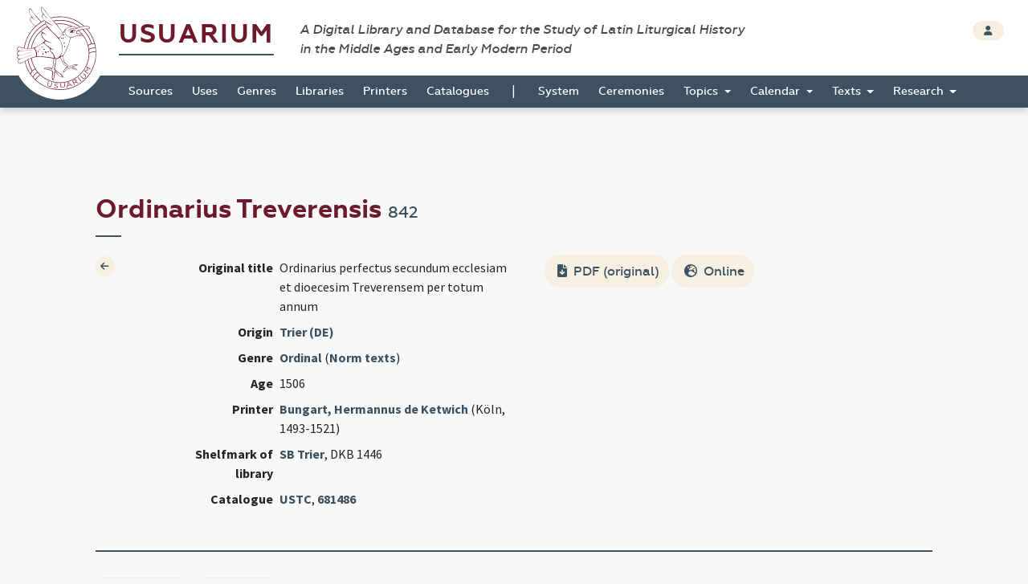

--- FILE ---
content_type: text/html; charset=UTF-8
request_url: https://usuarium.elte.hu/book/842/view
body_size: 4115
content:
<!DOCTYPE html>
<html lang="hu">
    <head>

        <meta charset="utf-8">
        <meta name="viewport" content="width=device-width, initial-scale=1, shrink-to-fit=no">
        <meta name="description" content="">
        <meta name="author" content="">
        <meta name="google-site-verification" content="WneYVkzqDtl5jQyuauJitTt88ut9btGemZ9ACN-eQGc" />

        <title>The Digital Collection of Sources</title>

                    
    
    <link rel="stylesheet" href="/static/view.7dc65fca.css">
    </head>

    <body id="homepage" data-controller="layout">
        <div class="loading"></div>

        <header class="site_header">
            <a href="/" class="the_logo">
                <img src="/static/logo.1be0ae97.svg" />
            </a>

            <div class="header_top">
                <div class="container-fluid">
                    <div class="row">
                        <div class="col-10">
                            <h1 class="navbar-brand">
                                <a href="/">Usuarium</a>

                                <span class="subtitle">A Digital Library and Database for the Study of Latin Liturgical History<br> in the Middle Ages and Early Modern Period</span>
                            </h1>
                        </div>

                        <div class="col-2 text-end">
                            <div class="header_buttons">
                                                    <a href="/login" class="btn btn-secondary btn-sm" data-toggle="tooltip" data-placement="bottom" title="Login">
                                    <span class="fas fa-user"></span>
                                </a>
                                        
                    
                            </div>
                        </div>
                    </div>
                </div>
            </div>

            <div class="header_bottom" id="sticky">
                    <nav class="navbar navbar-expand-lg">
        <div class="container-fluid">
            <button class="navbar-toggler collapsed" type="button" data-bs-toggle="collapse" data-bs-target="#navbar-nav-main" aria-controls="navbar-nav-main" aria-expanded="false" aria-label="Toggle navigation">
                <span class="fas fa-bars"></span>
            </button>
            <div class="navbar-collapse collapse" id="navbar-nav-main">
                <ul class="navbar-nav">
                                            <li class="nav-item home-link">
                            <a class="nav-link" href="/"><img src="/static/logo-white.47195375.png" /></a>
                        </li>

                                                                        <li class="nav-item">
                            <a class="nav-link" href="/books">Sources</a>
                        </li>
                                                <li class="nav-item">
                            <a class="nav-link" href="/origins">Uses</a>
                        </li>
                                                <li class="nav-item">
                            <a class="nav-link" href="/genres">Genres</a>
                        </li>
                                                <li class="nav-item">
                            <a class="nav-link" href="/libraries">Libraries</a>
                        </li>
                                                <li class="nav-item">
                            <a class="nav-link" href="/printers">Printers</a>
                        </li>
                                                <li class="nav-item">
                            <a class="nav-link" href="/catalogues">Catalogues</a>
                        </li>

                        <li>
                            <span>|</span>
                        </li>

                                                <li class="nav-item">
                            <a class="nav-link" href="/system">System</a>
                        </li>
                                                <li class="nav-item">
                            <a class="nav-link" href="/indexlabels">Ceremonies</a>
                        </li>

                        <li class="nav-item dropdown">
                            <a class="nav-link dropdown-toggle" href="#" id="topicsDropdown" role="button" data-bs-toggle="dropdown" aria-haspopup="true" aria-expanded="false">
                                Topics
                            </a>
                            <div class="dropdown-menu" aria-labelledby="topicsDropdown">
                                <a class="dropdown-item" href="/topics/commune">Commune</a>
                                <a class="dropdown-item" href="/topics/votive">Votive</a>
                                <a class="dropdown-item" href="/topics/saintsfeasts">Saints and Feasts</a>
                            </div>
                        </li>

                        <li class="nav-item dropdown">
                            <a class="nav-link dropdown-toggle" href="#" id="navbar-menuitem-calendar" role="button" data-bs-toggle="dropdown" aria-haspopup="true" aria-expanded="false">
                                Calendar
                            </a>
                            <div class="dropdown-menu" aria-labelledby="navbar-menuitem-calendar">
                                <a class="dropdown-item" href="/calendarlabels">Saints and Feasts</a>
                                <a class="dropdown-item" href="/calendardate">Dates</a>
                            </div>
                        </li>
                        <li class="nav-item dropdown">
                            <a class="nav-link dropdown-toggle" href="#" id="navbar-menuitem-texts" role="button" data-bs-toggle="dropdown" aria-haspopup="true" aria-expanded="false">
                                Texts
                            </a>
                            <div class="dropdown-menu" aria-labelledby="navbar-menuitem-texts">
                                <a class="dropdown-item" href="/texts">Texts 2025 (ongoing)</a>
                                <a class="dropdown-item" href="/itemrepertories">Texts 2014 (outdated)</a>
                                <a class="dropdown-item" href="/bible_sources">Bible</a>
                                <a class="dropdown-item" href="/corpusorationum/">Corpus Orationum</a>
                            </div>
                        </li>
                        <li class="nav-item dropdown">
                            <a class="nav-link dropdown-toggle" href="#" id="navbar-menuitem-research" role="button" data-bs-toggle="dropdown" aria-haspopup="true" aria-expanded="false">
                                Research
                            </a>
                            <div class="dropdown-menu" aria-labelledby="navbar-menuitem-research">
                                <a class="dropdown-item" href="/research/synopsis?genre=10">Generic Synopsis</a>
                                <a class="dropdown-item" href="/research/assignment_statistics">Assignment Statistics</a>
                                <a class="dropdown-item" href="/research/item_statistics">Item Statistics</a>
                                <a class="dropdown-item" href="/research/index">Index</a>
                                <a class="dropdown-item" href="/research/conspectus">Conspectus</a>
                            </div>
                        </li>
                                    </ul>
            </div>
        </div>
    </nav>
            </div>
        </header>

        <div class="page"  data-controller="page-viewer">

            
    <div class="container-fluid">
        <div class="row">
            <div class="col-10 offset-1">

                <!-- TITLE -->
                <h2>Ordinarius Treverensis <small>842</small></h2>


                <!-- CONTENT -->
                <section class="item_details">
                    <div class="row">
                        <div class="col-1">
                                                        <a class="btn btn-icon btn-sm btn-secondary" href="/books">
                                <span class="fas fa-arrow-left"></span>
                            </a>
                                                    </div>

                            
    <div class="col-11 col-md-5">
        <table class="table table-borderless table-sm">
            
                            <tr class="row">
                    <th class="col-4 text-end">Original title</th>
                    <td class="col-8">Ordinarius perfectus secundum ecclesiam et dioecesim Treverensem per totum annum</td>
                </tr>
            
                            <tr class="row">
                    <th class="col-4 text-end">Origin</th>
                    <td class="col-8">
                        <a href="/origin/75/view" class="font-weight-bold">Trier (DE)</a>
                    </td>
                </tr>
            
                            <tr class="row">
                    <th class="col-4 text-end">Genre</th>
                    <td class="col-8">
                                                    <a href="/books?genre=25" class="font-weight-bold d-inline">Ordinal</a> (<a href="/books?ceremony=4" class="font-weight-bold d-inline">Norm texts</a>)
                                            </td>
                </tr>
                        
                            <tr class="row">
                    <th class="col-4 text-end">Age</th>
                    <td class="col-8">1506</td>
                </tr>
            
                                        <tr class="row">
                    <th class="col-4 text-end">Printer</th>
                    <td class="col-8">
                                                                                    <a href="/printer/69/view" class="font-weight-bold d-inline">Bungart, Hermannus de Ketwich</a> (Köln, 1493-1521)
                                                                                                        </td>
                </tr>
            
                            <tr class="row">
                    <th class="col-4 text-end">Shelfmark of library</th>
                    <td class="col-8">
                        <a href="/library/269/view" class="font-weight-bold d-inline">SB Trier</a>, DKB 1446</td>
                </tr>
            
            
                            <tr class="row">
                    <th class="col-4 text-end">Catalogue</th>
                    <td class="col-8">
                                                    <a href="/catalogue/82/view" class="d-inline">USTC</a>, <a href="http://ustc.ac.uk/index.php/record/681486" target="_blank" class="d-inline">681486</a>                    </td>
                </tr>
            
            
                    </table>
    </div>

    <div class="col-11 col-md-6">
        <div class="row">
            <div class="col-7 text-end">
                                    <a href="/book/842/pdf" class="btn btn-secondary"><span class="fas fa-file-download"></span> PDF (original)</a>
                
                                    <a href="http://nbn-resolving.de/urn:nbn:de:0128-6-249" class="btn btn-secondary"><span class="fas fa-globe-europe"></span> Online</a>
                                
                
                
                            </div>
            
            <div class="col-4 offset-1 col-borderleft">
                            </div>
        </div>
    </div>


                    </div>
                </section>

                                
            </div>
        </div>
    </div>

                            <div class="container-fluid shrinkable-content">
                    <div class="row">
                        <div class="col-10 offset-1" data-layout-target="contentContainer">
                                
                        </div>

                        <div class="d-none col-5 sticky-top mt-3" style="top: 3.3rem" data-page-viewer-target="zoomifyContainer">
                            <nav class="btn-toolbar justify-content-center mb-3" role="toolbar">
                                <div class="btn-group btn-group-sm" role="group">
                                    <button class="btn btn-secondary" data-action="click->page-viewer#firstPageButtonDidClick"><i class="bi bi-chevron-bar-left"></i></button>
                                    <button class="btn btn-secondary" data-action="click->page-viewer#previousPageButtonDidClick"><i class="bi bi-chevron-left"></i></button>
                                    <span class="d-block px-3 bg-secondary" data-page-viewer-target="pageNumberLabel" style="font-size: 0.9rem; padding-top: 0.1rem;">1</span>
                                    <button class="btn btn-secondary" data-action="click->page-viewer#nextPageButtonDidClick"><i class="bi bi-chevron-right"></i></button>
                                    <button class="btn btn-secondary" data-action="click->page-viewer#lastPageButtonDidClick"><i class="bi bi-chevron-bar-right"></i></button>
                                </div>
                            </nav>
                            <button data-action="click->page-viewer#hide" class="btn btn-close top-0 position-absolute" style="right: 3rem"></button>
                            <div data-page-viewer-target="olContainer" class="col-12" style="height: 100%">
                            </div>
                        </div>
                    </div>
                </div>
            

            <footer class="page_footer">
                <div class="container-fluid">
                    <div class="row">
                        <div class="col-10 offset-1">
                            <div class="footer_inner">
                                <div class="row">
                                    <div class="col-5">
                                        <a href="/contributors" class="btn btn-secondary btn-sm">
                                            <span class="fas fa-users"></span> contributors
                                        </a>

                                        <button type="button" class="btn btn-secondary btn-sm" data-bs-toggle="modal" data-bs-target="#copyrightModal">
                                            <span class="fas fa-copyright"></span> copyright
                                        </button>
                                        
                                        <a href="https://github.com/usuarium" class="btn btn-link btn-sm">
                                            Strigonometer Research Platform 2.0
                                        </a>
                                    </div>

                                    <div class="col-7 text-end">
                                        <a class="brand" href="/">Usuarium</a>

                                        <span class="subtitle">A Digital Library and Database for the Study of Latin Liturgical History in the Middle Ages and Early Modern Period</span>
                                    </div>
                                </div>
                            </div>
                        </div>
                    </div>
                </div>
            </footer>
        </div>

        <div class="back_to_top col-1">
            <span class="fas fa-arrow-up"></span>
        </div>

                    </body>

        <!-- MODAL -->
    <div class="modal fade" id="copyrightModal" tabindex="-1" role="dialog" aria-labelledby="copyrightModalLabel" aria-hidden="true">
        <div class="modal-dialog modal-dialog-centered" role="document">
            <div class="modal-content">
                <div class="modal-header">
                    <h5 class="modal-title" id="copyrightModalLabel">Copyright</h5>
                    <button type="button" class="btn-close" data-bs-dismiss="modal" aria-label="Close"></button>
                </div>
                <div class="modal-body">
                    <p>Anyone using the USUARIUM datasets in any way and for any purpose is hereby asked to acknowledge the copyright and the source of the data by including the following attribution statement:</p>

                    <p>Data retrieved from USUARIUM: A Digital Library and Database for the Study of Latin Liturgical History in the Middle Ages and Early Modern Period (http://usuarium.elte.hu) built by Miklós István Földváry et al. at Eötvös Loránd University (Budapest, Hungary), Research Group of Liturgical History—from 2015 onwards.</p>
                </div>
                <div class="modal-footer">
                    <button type="button" class="btn btn-secondary" data-bs-dismiss="modal">Close</button>
                </div>
            </div>
        </div>
    </div>
                <script src="/static/runtime.19d406c6.js"></script><script src="/static/usuarium.132779d9.js"></script>
    
    
    <script src="/static/view.1665cc3a.js"></script>

        <script>
      (function(i,s,o,g,r,a,m){i['GoogleAnalyticsObject']=r;i[r]=i[r]||function(){
      (i[r].q=i[r].q||[]).push(arguments)},i[r].l=1*new Date();a=s.createElement(o),
      m=s.getElementsByTagName(o)[0];a.async=1;a.src=g;m.parentNode.insertBefore(a,m)
      })(window,document,'script','//www.google-analytics.com/analytics.js','ga');

      ga('create', 'UA-55812287-1', 'auto');
      ga('send', 'pageview');

    </script>
        
</html>



--- FILE ---
content_type: application/javascript
request_url: https://usuarium.elte.hu/static/view.1665cc3a.js
body_size: 483484
content:
/*! For license information please see view.1665cc3a.js.LICENSE.txt */
(self.webpackChunk=self.webpackChunk||[]).push([[692],{4180:(t,e,n)=>{var i={"./book_content_table_controller.js":8696,"./book_tasks_controller.js":3522,"./layout_controller.js":7652,"./page_content_controller.js":2749,"./page_controller.js":9898,"./page_viewer_controller.js":9825,"./text_chart_controller.js":1710};function o(t){var e=r(t);return n(e)}function r(t){if(!n.o(i,t)){var e=new Error("Cannot find module '"+t+"'");throw e.code="MODULE_NOT_FOUND",e}return i[t]}o.keys=function(){return Object.keys(i)},o.resolve=r,t.exports=o,o.id=4180},8:t=>{function e(n){return t.exports=e="function"==typeof Symbol&&"symbol"==typeof Symbol.iterator?function(t){return typeof t}:function(t){return t&&"function"==typeof Symbol&&t.constructor===Symbol&&t!==Symbol.prototype?"symbol":typeof t},t.exports.__esModule=!0,t.exports.default=t.exports,e(n)}t.exports=e,t.exports.__esModule=!0,t.exports.default=t.exports},7757:(t,e,n)=>{t.exports=n(5666)},6599:(t,e,n)=>{"use strict";n.d(e,{Mx:()=>q,Qr:()=>J});class i{constructor(t,e,n){this.eventTarget=t,this.eventName=e,this.eventOptions=n,this.unorderedBindings=new Set}connect(){this.eventTarget.addEventListener(this.eventName,this,this.eventOptions)}disconnect(){this.eventTarget.removeEventListener(this.eventName,this,this.eventOptions)}bindingConnected(t){this.unorderedBindings.add(t)}bindingDisconnected(t){this.unorderedBindings.delete(t)}handleEvent(t){const e=function(t){if("immediatePropagationStopped"in t)return t;{const{stopImmediatePropagation:e}=t;return Object.assign(t,{immediatePropagationStopped:!1,stopImmediatePropagation(){this.immediatePropagationStopped=!0,e.call(this)}})}}(t);for(const t of this.bindings){if(e.immediatePropagationStopped)break;t.handleEvent(e)}}hasBindings(){return this.unorderedBindings.size>0}get bindings(){return Array.from(this.unorderedBindings).sort(((t,e)=>{const n=t.index,i=e.index;return n<i?-1:n>i?1:0}))}}class o{constructor(t){this.application=t,this.eventListenerMaps=new Map,this.started=!1}start(){this.started||(this.started=!0,this.eventListeners.forEach((t=>t.connect())))}stop(){this.started&&(this.started=!1,this.eventListeners.forEach((t=>t.disconnect())))}get eventListeners(){return Array.from(this.eventListenerMaps.values()).reduce(((t,e)=>t.concat(Array.from(e.values()))),[])}bindingConnected(t){this.fetchEventListenerForBinding(t).bindingConnected(t)}bindingDisconnected(t,e=!1){this.fetchEventListenerForBinding(t).bindingDisconnected(t),e&&this.clearEventListenersForBinding(t)}handleError(t,e,n={}){this.application.handleError(t,`Error ${e}`,n)}clearEventListenersForBinding(t){const e=this.fetchEventListenerForBinding(t);e.hasBindings()||(e.disconnect(),this.removeMappedEventListenerFor(t))}removeMappedEventListenerFor(t){const{eventTarget:e,eventName:n,eventOptions:i}=t,o=this.fetchEventListenerMapForEventTarget(e),r=this.cacheKey(n,i);o.delete(r),0==o.size&&this.eventListenerMaps.delete(e)}fetchEventListenerForBinding(t){const{eventTarget:e,eventName:n,eventOptions:i}=t;return this.fetchEventListener(e,n,i)}fetchEventListener(t,e,n){const i=this.fetchEventListenerMapForEventTarget(t),o=this.cacheKey(e,n);let r=i.get(o);return r||(r=this.createEventListener(t,e,n),i.set(o,r)),r}createEventListener(t,e,n){const o=new i(t,e,n);return this.started&&o.connect(),o}fetchEventListenerMapForEventTarget(t){let e=this.eventListenerMaps.get(t);return e||(e=new Map,this.eventListenerMaps.set(t,e)),e}cacheKey(t,e){const n=[t];return Object.keys(e).sort().forEach((t=>{n.push(`${e[t]?"":"!"}${t}`)})),n.join(":")}}const r={stop:({event:t,value:e})=>(e&&t.stopPropagation(),!0),prevent:({event:t,value:e})=>(e&&t.preventDefault(),!0),self:({event:t,value:e,element:n})=>!e||n===t.target},s=/^((.+?)(@(window|document))?->)?(.+?)(#([^:]+?))(:(.+))?$/;function a(t){return"window"==t?window:"document"==t?document:void 0}function l(t){return t.replace(/(?:[_-])([a-z0-9])/g,((t,e)=>e.toUpperCase()))}function h(t){return t.charAt(0).toUpperCase()+t.slice(1)}function c(t){return t.replace(/([A-Z])/g,((t,e)=>`-${e.toLowerCase()}`))}class u{constructor(t,e,n){this.element=t,this.index=e,this.eventTarget=n.eventTarget||t,this.eventName=n.eventName||function(t){const e=t.tagName.toLowerCase();if(e in d)return d[e](t)}(t)||p("missing event name"),this.eventOptions=n.eventOptions||{},this.identifier=n.identifier||p("missing identifier"),this.methodName=n.methodName||p("missing method name")}static forToken(t){return new this(t.element,t.index,function(t){const e=t.trim().match(s)||[];return{eventTarget:a(e[4]),eventName:e[2],eventOptions:e[9]?(n=e[9],n.split(":").reduce(((t,e)=>Object.assign(t,{[e.replace(/^!/,"")]:!/^!/.test(e)})),{})):{},identifier:e[5],methodName:e[7]};var n}(t.content))}toString(){const t=this.eventTargetName?`@${this.eventTargetName}`:"";return`${this.eventName}${t}->${this.identifier}#${this.methodName}`}get params(){const t={},e=new RegExp(`^data-${this.identifier}-(.+)-param$`,"i");for(const{name:n,value:i}of Array.from(this.element.attributes)){const o=n.match(e),r=o&&o[1];r&&(t[l(r)]=f(i))}return t}get eventTargetName(){return(t=this.eventTarget)==window?"window":t==document?"document":void 0;var t}}const d={a:()=>"click",button:()=>"click",form:()=>"submit",details:()=>"toggle",input:t=>"submit"==t.getAttribute("type")?"click":"input",select:()=>"change",textarea:()=>"input"};function p(t){throw new Error(t)}function f(t){try{return JSON.parse(t)}catch(e){return t}}class g{constructor(t,e){this.context=t,this.action=e}get index(){return this.action.index}get eventTarget(){return this.action.eventTarget}get eventOptions(){return this.action.eventOptions}get identifier(){return this.context.identifier}handleEvent(t){this.willBeInvokedByEvent(t)&&this.applyEventModifiers(t)&&this.invokeWithEvent(t)}get eventName(){return this.action.eventName}get method(){const t=this.controller[this.methodName];if("function"==typeof t)return t;throw new Error(`Action "${this.action}" references undefined method "${this.methodName}"`)}applyEventModifiers(t){const{element:e}=this.action,{actionDescriptorFilters:n}=this.context.application;let i=!0;for(const[o,r]of Object.entries(this.eventOptions))if(o in n){const s=n[o];i=i&&s({name:o,value:r,event:t,element:e})}return i}invokeWithEvent(t){const{target:e,currentTarget:n}=t;try{const{params:i}=this.action,o=Object.assign(t,{params:i});this.method.call(this.controller,o),this.context.logDebugActivity(this.methodName,{event:t,target:e,currentTarget:n,action:this.methodName})}catch(e){const{identifier:n,controller:i,element:o,index:r}=this,s={identifier:n,controller:i,element:o,index:r,event:t};this.context.handleError(e,`invoking action "${this.action}"`,s)}}willBeInvokedByEvent(t){const e=t.target;return this.element===e||(e instanceof Element&&this.element.contains(e)?this.scope.containsElement(e):this.scope.containsElement(this.action.element))}get controller(){return this.context.controller}get methodName(){return this.action.methodName}get element(){return this.scope.element}get scope(){return this.context.scope}}class m{constructor(t,e){this.mutationObserverInit={attributes:!0,childList:!0,subtree:!0},this.element=t,this.started=!1,this.delegate=e,this.elements=new Set,this.mutationObserver=new MutationObserver((t=>this.processMutations(t)))}start(){this.started||(this.started=!0,this.mutationObserver.observe(this.element,this.mutationObserverInit),this.refresh())}pause(t){this.started&&(this.mutationObserver.disconnect(),this.started=!1),t(),this.started||(this.mutationObserver.observe(this.element,this.mutationObserverInit),this.started=!0)}stop(){this.started&&(this.mutationObserver.takeRecords(),this.mutationObserver.disconnect(),this.started=!1)}refresh(){if(this.started){const t=new Set(this.matchElementsInTree());for(const e of Array.from(this.elements))t.has(e)||this.removeElement(e);for(const e of Array.from(t))this.addElement(e)}}processMutations(t){if(this.started)for(const e of t)this.processMutation(e)}processMutation(t){"attributes"==t.type?this.processAttributeChange(t.target,t.attributeName):"childList"==t.type&&(this.processRemovedNodes(t.removedNodes),this.processAddedNodes(t.addedNodes))}processAttributeChange(t,e){const n=t;this.elements.has(n)?this.delegate.elementAttributeChanged&&this.matchElement(n)?this.delegate.elementAttributeChanged(n,e):this.removeElement(n):this.matchElement(n)&&this.addElement(n)}processRemovedNodes(t){for(const e of Array.from(t)){const t=this.elementFromNode(e);t&&this.processTree(t,this.removeElement)}}processAddedNodes(t){for(const e of Array.from(t)){const t=this.elementFromNode(e);t&&this.elementIsActive(t)&&this.processTree(t,this.addElement)}}matchElement(t){return this.delegate.matchElement(t)}matchElementsInTree(t=this.element){return this.delegate.matchElementsInTree(t)}processTree(t,e){for(const n of this.matchElementsInTree(t))e.call(this,n)}elementFromNode(t){if(t.nodeType==Node.ELEMENT_NODE)return t}elementIsActive(t){return t.isConnected==this.element.isConnected&&this.element.contains(t)}addElement(t){this.elements.has(t)||this.elementIsActive(t)&&(this.elements.add(t),this.delegate.elementMatched&&this.delegate.elementMatched(t))}removeElement(t){this.elements.has(t)&&(this.elements.delete(t),this.delegate.elementUnmatched&&this.delegate.elementUnmatched(t))}}class v{constructor(t,e,n){this.attributeName=e,this.delegate=n,this.elementObserver=new m(t,this)}get element(){return this.elementObserver.element}get selector(){return`[${this.attributeName}]`}start(){this.elementObserver.start()}pause(t){this.elementObserver.pause(t)}stop(){this.elementObserver.stop()}refresh(){this.elementObserver.refresh()}get started(){return this.elementObserver.started}matchElement(t){return t.hasAttribute(this.attributeName)}matchElementsInTree(t){const e=this.matchElement(t)?[t]:[],n=Array.from(t.querySelectorAll(this.selector));return e.concat(n)}elementMatched(t){this.delegate.elementMatchedAttribute&&this.delegate.elementMatchedAttribute(t,this.attributeName)}elementUnmatched(t){this.delegate.elementUnmatchedAttribute&&this.delegate.elementUnmatchedAttribute(t,this.attributeName)}elementAttributeChanged(t,e){this.delegate.elementAttributeValueChanged&&this.attributeName==e&&this.delegate.elementAttributeValueChanged(t,e)}}class y{constructor(t,e){this.element=t,this.delegate=e,this.started=!1,this.stringMap=new Map,this.mutationObserver=new MutationObserver((t=>this.processMutations(t)))}start(){this.started||(this.started=!0,this.mutationObserver.observe(this.element,{attributes:!0,attributeOldValue:!0}),this.refresh())}stop(){this.started&&(this.mutationObserver.takeRecords(),this.mutationObserver.disconnect(),this.started=!1)}refresh(){if(this.started)for(const t of this.knownAttributeNames)this.refreshAttribute(t,null)}processMutations(t){if(this.started)for(const e of t)this.processMutation(e)}processMutation(t){const e=t.attributeName;e&&this.refreshAttribute(e,t.oldValue)}refreshAttribute(t,e){const n=this.delegate.getStringMapKeyForAttribute(t);if(null!=n){this.stringMap.has(t)||this.stringMapKeyAdded(n,t);const i=this.element.getAttribute(t);if(this.stringMap.get(t)!=i&&this.stringMapValueChanged(i,n,e),null==i){const e=this.stringMap.get(t);this.stringMap.delete(t),e&&this.stringMapKeyRemoved(n,t,e)}else this.stringMap.set(t,i)}}stringMapKeyAdded(t,e){this.delegate.stringMapKeyAdded&&this.delegate.stringMapKeyAdded(t,e)}stringMapValueChanged(t,e,n){this.delegate.stringMapValueChanged&&this.delegate.stringMapValueChanged(t,e,n)}stringMapKeyRemoved(t,e,n){this.delegate.stringMapKeyRemoved&&this.delegate.stringMapKeyRemoved(t,e,n)}get knownAttributeNames(){return Array.from(new Set(this.currentAttributeNames.concat(this.recordedAttributeNames)))}get currentAttributeNames(){return Array.from(this.element.attributes).map((t=>t.name))}get recordedAttributeNames(){return Array.from(this.stringMap.keys())}}function _(t,e,n){x(t,e).add(n)}function b(t,e,n){x(t,e).delete(n),function(t,e){const n=t.get(e);null!=n&&0==n.size&&t.delete(e)}(t,e)}function x(t,e){let n=t.get(e);return n||(n=new Set,t.set(e,n)),n}class w{constructor(){this.valuesByKey=new Map}get keys(){return Array.from(this.valuesByKey.keys())}get values(){return Array.from(this.valuesByKey.values()).reduce(((t,e)=>t.concat(Array.from(e))),[])}get size(){return Array.from(this.valuesByKey.values()).reduce(((t,e)=>t+e.size),0)}add(t,e){_(this.valuesByKey,t,e)}delete(t,e){b(this.valuesByKey,t,e)}has(t,e){const n=this.valuesByKey.get(t);return null!=n&&n.has(e)}hasKey(t){return this.valuesByKey.has(t)}hasValue(t){return Array.from(this.valuesByKey.values()).some((e=>e.has(t)))}getValuesForKey(t){const e=this.valuesByKey.get(t);return e?Array.from(e):[]}getKeysForValue(t){return Array.from(this.valuesByKey).filter((([e,n])=>n.has(t))).map((([t,e])=>t))}}class E{constructor(t,e,n){this.attributeObserver=new v(t,e,this),this.delegate=n,this.tokensByElement=new w}get started(){return this.attributeObserver.started}start(){this.attributeObserver.start()}pause(t){this.attributeObserver.pause(t)}stop(){this.attributeObserver.stop()}refresh(){this.attributeObserver.refresh()}get element(){return this.attributeObserver.element}get attributeName(){return this.attributeObserver.attributeName}elementMatchedAttribute(t){this.tokensMatched(this.readTokensForElement(t))}elementAttributeValueChanged(t){const[e,n]=this.refreshTokensForElement(t);this.tokensUnmatched(e),this.tokensMatched(n)}elementUnmatchedAttribute(t){this.tokensUnmatched(this.tokensByElement.getValuesForKey(t))}tokensMatched(t){t.forEach((t=>this.tokenMatched(t)))}tokensUnmatched(t){t.forEach((t=>this.tokenUnmatched(t)))}tokenMatched(t){this.delegate.tokenMatched(t),this.tokensByElement.add(t.element,t)}tokenUnmatched(t){this.delegate.tokenUnmatched(t),this.tokensByElement.delete(t.element,t)}refreshTokensForElement(t){const e=this.tokensByElement.getValuesForKey(t),n=this.readTokensForElement(t),i=function(t,e){const n=Math.max(t.length,e.length);return Array.from({length:n},((n,i)=>[t[i],e[i]]))}(e,n).findIndex((([t,e])=>{return i=e,!((n=t)&&i&&n.index==i.index&&n.content==i.content);var n,i}));return-1==i?[[],[]]:[e.slice(i),n.slice(i)]}readTokensForElement(t){const e=this.attributeName;return function(t,e,n){return t.trim().split(/\s+/).filter((t=>t.length)).map(((t,i)=>({element:e,attributeName:n,content:t,index:i})))}(t.getAttribute(e)||"",t,e)}}class k{constructor(t,e,n){this.tokenListObserver=new E(t,e,this),this.delegate=n,this.parseResultsByToken=new WeakMap,this.valuesByTokenByElement=new WeakMap}get started(){return this.tokenListObserver.started}start(){this.tokenListObserver.start()}stop(){this.tokenListObserver.stop()}refresh(){this.tokenListObserver.refresh()}get element(){return this.tokenListObserver.element}get attributeName(){return this.tokenListObserver.attributeName}tokenMatched(t){const{element:e}=t,{value:n}=this.fetchParseResultForToken(t);n&&(this.fetchValuesByTokenForElement(e).set(t,n),this.delegate.elementMatchedValue(e,n))}tokenUnmatched(t){const{element:e}=t,{value:n}=this.fetchParseResultForToken(t);n&&(this.fetchValuesByTokenForElement(e).delete(t),this.delegate.elementUnmatchedValue(e,n))}fetchParseResultForToken(t){let e=this.parseResultsByToken.get(t);return e||(e=this.parseToken(t),this.parseResultsByToken.set(t,e)),e}fetchValuesByTokenForElement(t){let e=this.valuesByTokenByElement.get(t);return e||(e=new Map,this.valuesByTokenByElement.set(t,e)),e}parseToken(t){try{return{value:this.delegate.parseValueForToken(t)}}catch(t){return{error:t}}}}class C{constructor(t,e){this.context=t,this.delegate=e,this.bindingsByAction=new Map}start(){this.valueListObserver||(this.valueListObserver=new k(this.element,this.actionAttribute,this),this.valueListObserver.start())}stop(){this.valueListObserver&&(this.valueListObserver.stop(),delete this.valueListObserver,this.disconnectAllActions())}get element(){return this.context.element}get identifier(){return this.context.identifier}get actionAttribute(){return this.schema.actionAttribute}get schema(){return this.context.schema}get bindings(){return Array.from(this.bindingsByAction.values())}connectAction(t){const e=new g(this.context,t);this.bindingsByAction.set(t,e),this.delegate.bindingConnected(e)}disconnectAction(t){const e=this.bindingsByAction.get(t);e&&(this.bindingsByAction.delete(t),this.delegate.bindingDisconnected(e))}disconnectAllActions(){this.bindings.forEach((t=>this.delegate.bindingDisconnected(t,!0))),this.bindingsByAction.clear()}parseValueForToken(t){const e=u.forToken(t);if(e.identifier==this.identifier)return e}elementMatchedValue(t,e){this.connectAction(e)}elementUnmatchedValue(t,e){this.disconnectAction(e)}}class P{constructor(t,e){this.context=t,this.receiver=e,this.stringMapObserver=new y(this.element,this),this.valueDescriptorMap=this.controller.valueDescriptorMap}start(){this.stringMapObserver.start(),this.invokeChangedCallbacksForDefaultValues()}stop(){this.stringMapObserver.stop()}get element(){return this.context.element}get controller(){return this.context.controller}getStringMapKeyForAttribute(t){if(t in this.valueDescriptorMap)return this.valueDescriptorMap[t].name}stringMapKeyAdded(t,e){const n=this.valueDescriptorMap[e];this.hasValue(t)||this.invokeChangedCallback(t,n.writer(this.receiver[t]),n.writer(n.defaultValue))}stringMapValueChanged(t,e,n){const i=this.valueDescriptorNameMap[e];null!==t&&(null===n&&(n=i.writer(i.defaultValue)),this.invokeChangedCallback(e,t,n))}stringMapKeyRemoved(t,e,n){const i=this.valueDescriptorNameMap[t];this.hasValue(t)?this.invokeChangedCallback(t,i.writer(this.receiver[t]),n):this.invokeChangedCallback(t,i.writer(i.defaultValue),n)}invokeChangedCallbacksForDefaultValues(){for(const{key:t,name:e,defaultValue:n,writer:i}of this.valueDescriptors)null==n||this.controller.data.has(t)||this.invokeChangedCallback(e,i(n),void 0)}invokeChangedCallback(t,e,n){const i=`${t}Changed`,o=this.receiver[i];if("function"==typeof o){const i=this.valueDescriptorNameMap[t];try{const t=i.reader(e);let r=n;n&&(r=i.reader(n)),o.call(this.receiver,t,r)}catch(t){throw t instanceof TypeError&&(t.message=`Stimulus Value "${this.context.identifier}.${i.name}" - ${t.message}`),t}}}get valueDescriptors(){const{valueDescriptorMap:t}=this;return Object.keys(t).map((e=>t[e]))}get valueDescriptorNameMap(){const t={};return Object.keys(this.valueDescriptorMap).forEach((e=>{const n=this.valueDescriptorMap[e];t[n.name]=n})),t}hasValue(t){const e=`has${h(this.valueDescriptorNameMap[t].name)}`;return this.receiver[e]}}class T{constructor(t,e){this.context=t,this.delegate=e,this.targetsByName=new w}start(){this.tokenListObserver||(this.tokenListObserver=new E(this.element,this.attributeName,this),this.tokenListObserver.start())}stop(){this.tokenListObserver&&(this.disconnectAllTargets(),this.tokenListObserver.stop(),delete this.tokenListObserver)}tokenMatched({element:t,content:e}){this.scope.containsElement(t)&&this.connectTarget(t,e)}tokenUnmatched({element:t,content:e}){this.disconnectTarget(t,e)}connectTarget(t,e){var n;this.targetsByName.has(e,t)||(this.targetsByName.add(e,t),null===(n=this.tokenListObserver)||void 0===n||n.pause((()=>this.delegate.targetConnected(t,e))))}disconnectTarget(t,e){var n;this.targetsByName.has(e,t)&&(this.targetsByName.delete(e,t),null===(n=this.tokenListObserver)||void 0===n||n.pause((()=>this.delegate.targetDisconnected(t,e))))}disconnectAllTargets(){for(const t of this.targetsByName.keys)for(const e of this.targetsByName.getValuesForKey(t))this.disconnectTarget(e,t)}get attributeName(){return`data-${this.context.identifier}-target`}get element(){return this.context.element}get scope(){return this.context.scope}}class O{constructor(t,e){this.logDebugActivity=(t,e={})=>{const{identifier:n,controller:i,element:o}=this;e=Object.assign({identifier:n,controller:i,element:o},e),this.application.logDebugActivity(this.identifier,t,e)},this.module=t,this.scope=e,this.controller=new t.controllerConstructor(this),this.bindingObserver=new C(this,this.dispatcher),this.valueObserver=new P(this,this.controller),this.targetObserver=new T(this,this);try{this.controller.initialize(),this.logDebugActivity("initialize")}catch(t){this.handleError(t,"initializing controller")}}connect(){this.bindingObserver.start(),this.valueObserver.start(),this.targetObserver.start();try{this.controller.connect(),this.logDebugActivity("connect")}catch(t){this.handleError(t,"connecting controller")}}disconnect(){try{this.controller.disconnect(),this.logDebugActivity("disconnect")}catch(t){this.handleError(t,"disconnecting controller")}this.targetObserver.stop(),this.valueObserver.stop(),this.bindingObserver.stop()}get application(){return this.module.application}get identifier(){return this.module.identifier}get schema(){return this.application.schema}get dispatcher(){return this.application.dispatcher}get element(){return this.scope.element}get parentElement(){return this.element.parentElement}handleError(t,e,n={}){const{identifier:i,controller:o,element:r}=this;n=Object.assign({identifier:i,controller:o,element:r},n),this.application.handleError(t,`Error ${e}`,n)}targetConnected(t,e){this.invokeControllerMethod(`${e}TargetConnected`,t)}targetDisconnected(t,e){this.invokeControllerMethod(`${e}TargetDisconnected`,t)}invokeControllerMethod(t,...e){const n=this.controller;"function"==typeof n[t]&&n[t](...e)}}function M(t,e){const n=R(t);return Array.from(n.reduce(((t,n)=>(function(t,e){const n=t[e];return Array.isArray(n)?n:[]}(n,e).forEach((e=>t.add(e))),t)),new Set))}function S(t,e){return R(t).reduce(((t,n)=>(t.push(...function(t,e){const n=t[e];return n?Object.keys(n).map((t=>[t,n[t]])):[]}(n,e)),t)),[])}function R(t){const e=[];for(;t;)e.push(t),t=Object.getPrototypeOf(t);return e.reverse()}function A(t){return function(t,e){const n=L(t),i=function(t,e){return I(e).reduce(((n,i)=>{const o=function(t,e,n){const i=Object.getOwnPropertyDescriptor(t,n);if(!i||!("value"in i)){const t=Object.getOwnPropertyDescriptor(e,n).value;return i&&(t.get=i.get||t.get,t.set=i.set||t.set),t}}(t,e,i);return o&&Object.assign(n,{[i]:o}),n}),{})}(t.prototype,e);return Object.defineProperties(n.prototype,i),n}(t,function(t){return M(t,"blessings").reduce(((e,n)=>{const i=n(t);for(const t in i){const n=e[t]||{};e[t]=Object.assign(n,i[t])}return e}),{})}(t))}const I="function"==typeof Object.getOwnPropertySymbols?t=>[...Object.getOwnPropertyNames(t),...Object.getOwnPropertySymbols(t)]:Object.getOwnPropertyNames,L=(()=>{function t(t){function e(){return Reflect.construct(t,arguments,new.target)}return e.prototype=Object.create(t.prototype,{constructor:{value:e}}),Reflect.setPrototypeOf(e,t),e}try{return function(){const e=t((function(){this.a.call(this)}));e.prototype.a=function(){},new e}(),t}catch(t){return t=>class extends t{}}})();class D{constructor(t,e){this.application=t,this.definition=function(t){return{identifier:t.identifier,controllerConstructor:A(t.controllerConstructor)}}(e),this.contextsByScope=new WeakMap,this.connectedContexts=new Set}get identifier(){return this.definition.identifier}get controllerConstructor(){return this.definition.controllerConstructor}get contexts(){return Array.from(this.connectedContexts)}connectContextForScope(t){const e=this.fetchContextForScope(t);this.connectedContexts.add(e),e.connect()}disconnectContextForScope(t){const e=this.contextsByScope.get(t);e&&(this.connectedContexts.delete(e),e.disconnect())}fetchContextForScope(t){let e=this.contextsByScope.get(t);return e||(e=new O(this,t),this.contextsByScope.set(t,e)),e}}class F{constructor(t){this.scope=t}has(t){return this.data.has(this.getDataKey(t))}get(t){return this.getAll(t)[0]}getAll(t){const e=this.data.get(this.getDataKey(t))||"";return e.match(/[^\s]+/g)||[]}getAttributeName(t){return this.data.getAttributeNameForKey(this.getDataKey(t))}getDataKey(t){return`${t}-class`}get data(){return this.scope.data}}class N{constructor(t){this.scope=t}get element(){return this.scope.element}get identifier(){return this.scope.identifier}get(t){const e=this.getAttributeNameForKey(t);return this.element.getAttribute(e)}set(t,e){const n=this.getAttributeNameForKey(t);return this.element.setAttribute(n,e),this.get(t)}has(t){const e=this.getAttributeNameForKey(t);return this.element.hasAttribute(e)}delete(t){if(this.has(t)){const e=this.getAttributeNameForKey(t);return this.element.removeAttribute(e),!0}return!1}getAttributeNameForKey(t){return`data-${this.identifier}-${c(t)}`}}class j{constructor(t){this.warnedKeysByObject=new WeakMap,this.logger=t}warn(t,e,n){let i=this.warnedKeysByObject.get(t);i||(i=new Set,this.warnedKeysByObject.set(t,i)),i.has(e)||(i.add(e),this.logger.warn(n,t))}}function Z(t,e){return`[${t}~="${e}"]`}class z{constructor(t){this.scope=t}get element(){return this.scope.element}get identifier(){return this.scope.identifier}get schema(){return this.scope.schema}has(t){return null!=this.find(t)}find(...t){return t.reduce(((t,e)=>t||this.findTarget(e)||this.findLegacyTarget(e)),void 0)}findAll(...t){return t.reduce(((t,e)=>[...t,...this.findAllTargets(e),...this.findAllLegacyTargets(e)]),[])}findTarget(t){const e=this.getSelectorForTargetName(t);return this.scope.findElement(e)}findAllTargets(t){const e=this.getSelectorForTargetName(t);return this.scope.findAllElements(e)}getSelectorForTargetName(t){return Z(this.schema.targetAttributeForScope(this.identifier),t)}findLegacyTarget(t){const e=this.getLegacySelectorForTargetName(t);return this.deprecate(this.scope.findElement(e),t)}findAllLegacyTargets(t){const e=this.getLegacySelectorForTargetName(t);return this.scope.findAllElements(e).map((e=>this.deprecate(e,t)))}getLegacySelectorForTargetName(t){const e=`${this.identifier}.${t}`;return Z(this.schema.targetAttribute,e)}deprecate(t,e){if(t){const{identifier:n}=this,i=this.schema.targetAttribute,o=this.schema.targetAttributeForScope(n);this.guide.warn(t,`target:${e}`,`Please replace ${i}="${n}.${e}" with ${o}="${e}". The ${i} attribute is deprecated and will be removed in a future version of Stimulus.`)}return t}get guide(){return this.scope.guide}}class V{constructor(t,e,n,i){this.targets=new z(this),this.classes=new F(this),this.data=new N(this),this.containsElement=t=>t.closest(this.controllerSelector)===this.element,this.schema=t,this.element=e,this.identifier=n,this.guide=new j(i)}findElement(t){return this.element.matches(t)?this.element:this.queryElements(t).find(this.containsElement)}findAllElements(t){return[...this.element.matches(t)?[this.element]:[],...this.queryElements(t).filter(this.containsElement)]}queryElements(t){return Array.from(this.element.querySelectorAll(t))}get controllerSelector(){return Z(this.schema.controllerAttribute,this.identifier)}}class B{constructor(t,e,n){this.element=t,this.schema=e,this.delegate=n,this.valueListObserver=new k(this.element,this.controllerAttribute,this),this.scopesByIdentifierByElement=new WeakMap,this.scopeReferenceCounts=new WeakMap}start(){this.valueListObserver.start()}stop(){this.valueListObserver.stop()}get controllerAttribute(){return this.schema.controllerAttribute}parseValueForToken(t){const{element:e,content:n}=t,i=this.fetchScopesByIdentifierForElement(e);let o=i.get(n);return o||(o=this.delegate.createScopeForElementAndIdentifier(e,n),i.set(n,o)),o}elementMatchedValue(t,e){const n=(this.scopeReferenceCounts.get(e)||0)+1;this.scopeReferenceCounts.set(e,n),1==n&&this.delegate.scopeConnected(e)}elementUnmatchedValue(t,e){const n=this.scopeReferenceCounts.get(e);n&&(this.scopeReferenceCounts.set(e,n-1),1==n&&this.delegate.scopeDisconnected(e))}fetchScopesByIdentifierForElement(t){let e=this.scopesByIdentifierByElement.get(t);return e||(e=new Map,this.scopesByIdentifierByElement.set(t,e)),e}}class W{constructor(t){this.application=t,this.scopeObserver=new B(this.element,this.schema,this),this.scopesByIdentifier=new w,this.modulesByIdentifier=new Map}get element(){return this.application.element}get schema(){return this.application.schema}get logger(){return this.application.logger}get controllerAttribute(){return this.schema.controllerAttribute}get modules(){return Array.from(this.modulesByIdentifier.values())}get contexts(){return this.modules.reduce(((t,e)=>t.concat(e.contexts)),[])}start(){this.scopeObserver.start()}stop(){this.scopeObserver.stop()}loadDefinition(t){this.unloadIdentifier(t.identifier);const e=new D(this.application,t);this.connectModule(e)}unloadIdentifier(t){const e=this.modulesByIdentifier.get(t);e&&this.disconnectModule(e)}getContextForElementAndIdentifier(t,e){const n=this.modulesByIdentifier.get(e);if(n)return n.contexts.find((e=>e.element==t))}handleError(t,e,n){this.application.handleError(t,e,n)}createScopeForElementAndIdentifier(t,e){return new V(this.schema,t,e,this.logger)}scopeConnected(t){this.scopesByIdentifier.add(t.identifier,t);const e=this.modulesByIdentifier.get(t.identifier);e&&e.connectContextForScope(t)}scopeDisconnected(t){this.scopesByIdentifier.delete(t.identifier,t);const e=this.modulesByIdentifier.get(t.identifier);e&&e.disconnectContextForScope(t)}connectModule(t){this.modulesByIdentifier.set(t.identifier,t);this.scopesByIdentifier.getValuesForKey(t.identifier).forEach((e=>t.connectContextForScope(e)))}disconnectModule(t){this.modulesByIdentifier.delete(t.identifier);this.scopesByIdentifier.getValuesForKey(t.identifier).forEach((e=>t.disconnectContextForScope(e)))}}const G={controllerAttribute:"data-controller",actionAttribute:"data-action",targetAttribute:"data-target",targetAttributeForScope:t=>`data-${t}-target`};class q{constructor(t=document.documentElement,e=G){this.logger=console,this.debug=!1,this.logDebugActivity=(t,e,n={})=>{this.debug&&this.logFormattedMessage(t,e,n)},this.element=t,this.schema=e,this.dispatcher=new o(this),this.router=new W(this),this.actionDescriptorFilters=Object.assign({},r)}static start(t,e){const n=new q(t,e);return n.start(),n}async start(){await new Promise((t=>{"loading"==document.readyState?document.addEventListener("DOMContentLoaded",(()=>t())):t()})),this.logDebugActivity("application","starting"),this.dispatcher.start(),this.router.start(),this.logDebugActivity("application","start")}stop(){this.logDebugActivity("application","stopping"),this.dispatcher.stop(),this.router.stop(),this.logDebugActivity("application","stop")}register(t,e){this.load({identifier:t,controllerConstructor:e})}registerActionOption(t,e){this.actionDescriptorFilters[t]=e}load(t,...e){(Array.isArray(t)?t:[t,...e]).forEach((t=>{t.controllerConstructor.shouldLoad&&this.router.loadDefinition(t)}))}unload(t,...e){(Array.isArray(t)?t:[t,...e]).forEach((t=>this.router.unloadIdentifier(t)))}get controllers(){return this.router.contexts.map((t=>t.controller))}getControllerForElementAndIdentifier(t,e){const n=this.router.getContextForElementAndIdentifier(t,e);return n?n.controller:null}handleError(t,e,n){var i;this.logger.error("%s\n\n%o\n\n%o",e,t,n),null===(i=window.onerror)||void 0===i||i.call(window,e,"",0,0,t)}logFormattedMessage(t,e,n={}){n=Object.assign({application:this},n),this.logger.groupCollapsed(`${t} #${e}`),this.logger.log("details:",Object.assign({},n)),this.logger.groupEnd()}}function K([t,e],n){return function(t){const e=`${c(t.token)}-value`,n=function(t){const e=function(t){const e=H(t.typeObject.type);if(!e)return;const n=U(t.typeObject.default);if(e!==n){const i=t.controller?`${t.controller}.${t.token}`:t.token;throw new Error(`The specified default value for the Stimulus Value "${i}" must match the defined type "${e}". The provided default value of "${t.typeObject.default}" is of type "${n}".`)}return e}({controller:t.controller,token:t.token,typeObject:t.typeDefinition}),n=U(t.typeDefinition),i=H(t.typeDefinition),o=e||n||i;if(o)return o;const r=t.controller?`${t.controller}.${t.typeDefinition}`:t.token;throw new Error(`Unknown value type "${r}" for "${t.token}" value`)}(t);return{type:n,key:e,name:l(e),get defaultValue(){return function(t){const e=H(t);if(e)return Y[e];const n=t.default;return void 0!==n?n:t}(t.typeDefinition)},get hasCustomDefaultValue(){return void 0!==U(t.typeDefinition)},reader:$[n],writer:X[n]||X.default}}({controller:n,token:t,typeDefinition:e})}function H(t){switch(t){case Array:return"array";case Boolean:return"boolean";case Number:return"number";case Object:return"object";case String:return"string"}}function U(t){switch(typeof t){case"boolean":return"boolean";case"number":return"number";case"string":return"string"}return Array.isArray(t)?"array":"[object Object]"===Object.prototype.toString.call(t)?"object":void 0}const Y={get array(){return[]},boolean:!1,number:0,get object(){return{}},string:""},$={array(t){const e=JSON.parse(t);if(!Array.isArray(e))throw new TypeError(`expected value of type "array" but instead got value "${t}" of type "${U(e)}"`);return e},boolean:t=>!("0"==t||"false"==String(t).toLowerCase()),number:t=>Number(t),object(t){const e=JSON.parse(t);if(null===e||"object"!=typeof e||Array.isArray(e))throw new TypeError(`expected value of type "object" but instead got value "${t}" of type "${U(e)}"`);return e},string:t=>t},X={default:function(t){return`${t}`},array:Q,object:Q};function Q(t){return JSON.stringify(t)}class J{constructor(t){this.context=t}static get shouldLoad(){return!0}get application(){return this.context.application}get scope(){return this.context.scope}get element(){return this.scope.element}get identifier(){return this.scope.identifier}get targets(){return this.scope.targets}get classes(){return this.scope.classes}get data(){return this.scope.data}initialize(){}connect(){}disconnect(){}dispatch(t,{target:e=this.element,detail:n={},prefix:i=this.identifier,bubbles:o=!0,cancelable:r=!0}={}){const s=new CustomEvent(i?`${i}:${t}`:t,{detail:n,bubbles:o,cancelable:r});return e.dispatchEvent(s),s}}J.blessings=[function(t){return M(t,"classes").reduce(((t,e)=>{return Object.assign(t,{[`${n=e}Class`]:{get(){const{classes:t}=this;if(t.has(n))return t.get(n);{const e=t.getAttributeName(n);throw new Error(`Missing attribute "${e}"`)}}},[`${n}Classes`]:{get(){return this.classes.getAll(n)}},[`has${h(n)}Class`]:{get(){return this.classes.has(n)}}});var n}),{})},function(t){return M(t,"targets").reduce(((t,e)=>Object.assign(t,function(t){return{[`${t}Target`]:{get(){const e=this.targets.find(t);if(e)return e;throw new Error(`Missing target element "${t}" for "${this.identifier}" controller`)}},[`${t}Targets`]:{get(){return this.targets.findAll(t)}},[`has${h(t)}Target`]:{get(){return this.targets.has(t)}}}}(e))),{})},function(t){const e=S(t,"values"),n={valueDescriptorMap:{get(){return e.reduce(((t,e)=>{const n=K(e,this.identifier),i=this.data.getAttributeNameForKey(n.key);return Object.assign(t,{[i]:n})}),{})}}};return e.reduce(((t,e)=>Object.assign(t,function(t,e){const n=K(t,e),{key:i,name:o,reader:r,writer:s}=n;return{[o]:{get(){const t=this.data.get(i);return null!==t?r(t):n.defaultValue},set(t){void 0===t?this.data.delete(i):this.data.set(i,s(t))}},[`has${h(o)}`]:{get(){return this.data.has(i)||n.hasCustomDefaultValue}}}}(e))),n)}],J.targets=[],J.values={}},8696:(t,e,n)=>{"use strict";n.r(e),n.d(e,{default:()=>d});var i=n(5671),o=n(3144),r=n(136),s=n(3930),a=n(1120),l=n(4942);function h(t,e){var n="undefined"!=typeof Symbol&&t[Symbol.iterator]||t["@@iterator"];if(!n){if(Array.isArray(t)||(n=function(t,e){if(!t)return;if("string"==typeof t)return c(t,e);var n=Object.prototype.toString.call(t).slice(8,-1);"Object"===n&&t.constructor&&(n=t.constructor.name);if("Map"===n||"Set"===n)return Array.from(t);if("Arguments"===n||/^(?:Ui|I)nt(?:8|16|32)(?:Clamped)?Array$/.test(n))return c(t,e)}(t))||e&&t&&"number"==typeof t.length){n&&(t=n);var i=0,o=function(){};return{s:o,n:function(){return i>=t.length?{done:!0}:{done:!1,value:t[i++]}},e:function(t){throw t},f:o}}throw new TypeError("Invalid attempt to iterate non-iterable instance.\nIn order to be iterable, non-array objects must have a [Symbol.iterator]() method.")}var r,s=!0,a=!1;return{s:function(){n=n.call(t)},n:function(){var t=n.next();return s=t.done,t},e:function(t){a=!0,r=t},f:function(){try{s||null==n.return||n.return()}finally{if(a)throw r}}}}function c(t,e){(null==e||e>t.length)&&(e=t.length);for(var n=0,i=new Array(e);n<e;n++)i[n]=t[n];return i}function u(t){var e=function(){if("undefined"==typeof Reflect||!Reflect.construct)return!1;if(Reflect.construct.sham)return!1;if("function"==typeof Proxy)return!0;try{return Boolean.prototype.valueOf.call(Reflect.construct(Boolean,[],(function(){}))),!0}catch(t){return!1}}();return function(){var n,i=(0,a.Z)(t);if(e){var o=(0,a.Z)(this).constructor;n=Reflect.construct(i,arguments,o)}else n=i.apply(this,arguments);return(0,s.Z)(this,n)}}var d=function(t){(0,r.Z)(n,t);var e=u(n);function n(){return(0,i.Z)(this,n),e.apply(this,arguments)}return(0,o.Z)(n,[{key:"connect",value:function(){this.highlightClass="bg-info",this.highlighedRows=[]}},{key:"getControllersWithIdentifier",value:function(t){return this.application.controllers.filter((function(e){return e.identifier===t}))}},{key:"pageLinkDidClick",value:function(t){t.preventDefault();var e=t.target.dataset.pageId,n=void 0===t.target.dataset.bookId?this.element.dataset.bookId:t.target.dataset.bookId;this.loadPageWithPageId(n,e)}},{key:"loadPageWithPageId",value:function(t,e){var n=this.getControllersWithIdentifier("page-viewer");0!==n.length&&n[0].show(t,e)}},{key:"deselectAll",value:function(){var t,e=h(this.highlighedRows);try{for(e.s();!(t=e.n()).done;){t.value.classList.remove(this.highlightClass)}}catch(t){e.e(t)}finally{e.f()}this.highlighedRows=[]}},{key:"highlightRow",value:function(t){t.classList.add(this.highlightClass),this.highlighedRows.push(t)}},{key:"highlightRows",value:function(t,e){this.deselectAll(),t*=1,e*=1;var n,i=void 0===this.element.dataset.bookId,o=h(this.element.querySelectorAll("tr"));try{for(o.s();!(n=o.n()).done;){var r=n.value,s=1*r.dataset.bookId,a=1*r.dataset.pageId;i&&s===t&&a===e?this.highlightRow(r):i||a!==e||this.highlightRow(r)}}catch(t){o.e(t)}finally{o.f()}}},{key:"pageDidLoad",value:function(t){this.highlightRows(t.detail.bookId,t.detail.pageId)}},{key:"pageViewerDidHide",value:function(t){this.deselectAll()}}]),n}(n(6599).Qr);(0,l.Z)(d,"targets",[])},3522:(t,e,n)=>{"use strict";n.r(e),n.d(e,{default:()=>v});var i=n(5861),o=n(5671),r=n(3144),s=n(136),a=n(3930),l=n(1120),h=n(4942),c=n(7757),u=n.n(c),d=n(6599);function p(t,e){var n="undefined"!=typeof Symbol&&t[Symbol.iterator]||t["@@iterator"];if(!n){if(Array.isArray(t)||(n=function(t,e){if(!t)return;if("string"==typeof t)return f(t,e);var n=Object.prototype.toString.call(t).slice(8,-1);"Object"===n&&t.constructor&&(n=t.constructor.name);if("Map"===n||"Set"===n)return Array.from(t);if("Arguments"===n||/^(?:Ui|I)nt(?:8|16|32)(?:Clamped)?Array$/.test(n))return f(t,e)}(t))||e&&t&&"number"==typeof t.length){n&&(t=n);var i=0,o=function(){};return{s:o,n:function(){return i>=t.length?{done:!0}:{done:!1,value:t[i++]}},e:function(t){throw t},f:o}}throw new TypeError("Invalid attempt to iterate non-iterable instance.\nIn order to be iterable, non-array objects must have a [Symbol.iterator]() method.")}var r,s=!0,a=!1;return{s:function(){n=n.call(t)},n:function(){var t=n.next();return s=t.done,t},e:function(t){a=!0,r=t},f:function(){try{s||null==n.return||n.return()}finally{if(a)throw r}}}}function f(t,e){(null==e||e>t.length)&&(e=t.length);for(var n=0,i=new Array(e);n<e;n++)i[n]=t[n];return i}function g(t){var e=function(){if("undefined"==typeof Reflect||!Reflect.construct)return!1;if(Reflect.construct.sham)return!1;if("function"==typeof Proxy)return!0;try{return Boolean.prototype.valueOf.call(Reflect.construct(Boolean,[],(function(){}))),!0}catch(t){return!1}}();return function(){var n,i=(0,l.Z)(t);if(e){var o=(0,l.Z)(this).constructor;n=Reflect.construct(i,arguments,o)}else n=i.apply(this,arguments);return(0,a.Z)(this,n)}}var m=n(5063),v=function(t){(0,s.Z)(a,t);var e,n=g(a);function a(){return(0,o.Z)(this,a),n.apply(this,arguments)}return(0,r.Z)(a,[{key:"connect",value:function(){this.intervalId=null,this.startPolling()}},{key:"startPolling",value:function(){this.intervalId=setInterval(this.update.bind(this),2e3)}},{key:"stopPolling",value:function(){null!==this.intervalId&&clearInterval(this.intervalId)}},{key:"update",value:(e=(0,i.Z)(u().mark((function t(){var e,n,i;return u().wrap((function(t){for(;;)switch(t.prev=t.next){case 0:return console.log("fetch"),e=m.generate("get_task",{book:this.element.dataset.bookId,_format:"json"}),t.next=4,fetch(e);case 4:return n=t.sent,t.next=7,n.json();case 7:i=t.sent,this.updateContent(i);case 9:case"end":return t.stop()}}),t,this)}))),function(){return e.apply(this,arguments)})},{key:"hasOngoingTask",value:function(t){var e,n=p(t);try{for(n.s();!(e=n.n()).done;){if(3!==e.value.status)return!0}}catch(t){n.e(t)}finally{n.f()}return!1}},{key:"createNewAccordion",value:function(t){var e="";1==t.statusCode&&(e='<span className="badge bg-danger mx-1">ERROR</span>'),1==t.status&&(e='<span className="badge bg-primary mx-1">Running...</span>'),2==t.status&&(e='<span className="badge bg-warning mx-1">Waiting for start</span>'),3==t.status&&(e='<span className="badge bg-success mx-1">Finished</span>');var n='<div className="accordion-item" id="task_'.concat(t.id,'" data-status-code="').concat(t.statusCode,'">\n            <h2 className="accordion-header" id="heading_').concat(t.id,'">\n                <button className="accordion-button collapsed" type="button" data-bs-toggle="collapse"\n                        data-bs-target="#collapse_').concat(t.id,'" aria-expanded="true" aria-controls="collapse_').concat(t.id,'">\n                    ').concat(t.className," ").concat(e,'\n                </button>\n            </h2>\n            <div id="collapse_').concat(t.id,'" className="accordion-collapse collapse show" aria-labelledby="heading_').concat(t.id,'"\n                 data-bs-parent="#accordionExample">\n                <div className="accordion-body">\n                    {% if task.status == 2 and (\'now\'|date(\'U\') - task.updatedAt|date(\'U\')) > 3600 %}\n                    <a href="{{ path(\'task_restart\', {task: task.id}) }}" className="btn btn-secondary btn-sm">restart task</a>\n                    {% endif %}\n\n                    {% if task.status == 2 and task.progressLength > 0 %}\n                    <div className="progress mb-3">\n                        <div className="progress-bar" role="progressbar" aria-label="Basic example"\n                             style="width: {{ task.progressPosition / task.progressLength * 100 }}%" aria-valuenow="0" aria-valuemin="0"\n                             aria-valuemax="100"></div>\n                    </div>\n                    {% endif %}\n\n                    <pre>').concat(t.output,"</pre>\n                </div>\n            </div>\n        </div>");console.log(n)}},{key:"updateContent",value:function(t){var e,n=p(t.tasks);try{for(n.s();!(e=n.n()).done;){var i=e.value,o=this.element.querySelector("#task_".concat(i.id)),r=1*o.dataset.statusCode;3!==r&&(1===r&&o.dataset.statusCode===i.statusCode||void 0!==o||(o=this.createNewAccordion(),this.element.append(o)))}}catch(t){n.e(t)}finally{n.f()}this.hasOngoingTask(t.tasks)||this.stopPolling()}}]),a}(d.Qr);(0,h.Z)(v,"targets",[])},7652:(t,e,n)=>{"use strict";n.r(e),n.d(e,{default:()=>c});var i=n(5671),o=n(3144),r=n(136),s=n(3930),a=n(1120),l=n(4942);function h(t){var e=function(){if("undefined"==typeof Reflect||!Reflect.construct)return!1;if(Reflect.construct.sham)return!1;if("function"==typeof Proxy)return!0;try{return Boolean.prototype.valueOf.call(Reflect.construct(Boolean,[],(function(){}))),!0}catch(t){return!1}}();return function(){var n,i=(0,a.Z)(t);if(e){var o=(0,a.Z)(this).constructor;n=Reflect.construct(i,arguments,o)}else n=i.apply(this,arguments);return(0,s.Z)(this,n)}}var c=function(t){(0,r.Z)(n,t);var e=h(n);function n(){return(0,i.Z)(this,n),e.apply(this,arguments)}return(0,o.Z)(n,[{key:"connect",value:function(){this.compactColSize=7,this._layout=1}},{key:"layout",get:function(){return this._layout},set:function(t){this._layout!==t&&(this._layout=t,this.updateLayout())}},{key:"toggleLayout",value:function(){0===this.layout?this.layout=1:1===this.layout&&(this.layout=0)}},{key:"updateLayout",value:function(){0===this._layout?(this.contentContainerTarget.classList.remove("offset-1"),this.contentContainerTarget.classList.remove("col-10"),this.contentContainerTarget.classList.add("col-".concat(this.compactColSize)),this.contentContainerTarget.classList.add("compact-view")):1===this._layout&&(this.contentContainerTarget.classList.add("offset-1"),this.contentContainerTarget.classList.add("col-10"),this.contentContainerTarget.classList.remove("col-".concat(this.compactColSize)),this.contentContainerTarget.classList.remove("compact-view"))}},{key:"toggleTest",value:function(t){t.preventDefault(),this.layout=0}}]),n}(n(6599).Qr);(0,l.Z)(c,"targets",["contentContainer"])},2749:(t,e,n)=>{"use strict";n.r(e),n.d(e,{default:()=>v});var i=n(5861),o=n(5671),r=n(3144),s=n(136),a=n(3930),l=n(1120),h=n(4942),c=n(7757),u=n.n(c),d=n(6599);function p(t,e){var n="undefined"!=typeof Symbol&&t[Symbol.iterator]||t["@@iterator"];if(!n){if(Array.isArray(t)||(n=function(t,e){if(!t)return;if("string"==typeof t)return f(t,e);var n=Object.prototype.toString.call(t).slice(8,-1);"Object"===n&&t.constructor&&(n=t.constructor.name);if("Map"===n||"Set"===n)return Array.from(t);if("Arguments"===n||/^(?:Ui|I)nt(?:8|16|32)(?:Clamped)?Array$/.test(n))return f(t,e)}(t))||e&&t&&"number"==typeof t.length){n&&(t=n);var i=0,o=function(){};return{s:o,n:function(){return i>=t.length?{done:!0}:{done:!1,value:t[i++]}},e:function(t){throw t},f:o}}throw new TypeError("Invalid attempt to iterate non-iterable instance.\nIn order to be iterable, non-array objects must have a [Symbol.iterator]() method.")}var r,s=!0,a=!1;return{s:function(){n=n.call(t)},n:function(){var t=n.next();return s=t.done,t},e:function(t){a=!0,r=t},f:function(){try{s||null==n.return||n.return()}finally{if(a)throw r}}}}function f(t,e){(null==e||e>t.length)&&(e=t.length);for(var n=0,i=new Array(e);n<e;n++)i[n]=t[n];return i}function g(t){var e=function(){if("undefined"==typeof Reflect||!Reflect.construct)return!1;if(Reflect.construct.sham)return!1;if("function"==typeof Proxy)return!0;try{return Boolean.prototype.valueOf.call(Reflect.construct(Boolean,[],(function(){}))),!0}catch(t){return!1}}();return function(){var n,i=(0,l.Z)(t);if(e){var o=(0,l.Z)(this).constructor;n=Reflect.construct(i,arguments,o)}else n=i.apply(this,arguments);return(0,a.Z)(this,n)}}var m=n(5063),v=function(t){(0,s.Z)(a,t);var e,n=g(a);function a(){return(0,o.Z)(this,a),n.apply(this,arguments)}return(0,r.Z)(a,[{key:"connect",value:function(){this.page=null,this.initPageSelection()}},{key:"initPageSelection",value:function(){this.pageSelection={index:[],conspectus:[],calendar:[]}}},{key:"bookId",get:function(){return 1*this.data.element.dataset.bookId}},{key:"loadContentDidClick",value:function(t){t.preventDefault();var e=1*t.target.dataset.pageId;this.loadContentWithPage(e)}},{key:"loadContentWithPage",value:(e=(0,i.Z)(u().mark((function t(e){var n,i,o;return u().wrap((function(t){for(;;)switch(t.prev=t.next){case 0:return n=m.generate("cms_get_book_page_content",{document:this.bookId,page:e,_format:"json"}),t.next=3,fetch(n);case 3:return i=t.sent,t.next=6,i.json();case 6:o=t.sent,this.clear(),this.page=o,this.updateContent(),this.show();case 11:case"end":return t.stop()}}),t,this)}))),function(t){return e.apply(this,arguments)})},{key:"clear",value:function(){this.contentListTarget.innerHTML="",this.initPageSelection(),this.page=null}},{key:"updateContent",value:function(){if(null!==this.page){var t,e=window.document,n=!1,i=p(this.page.pages);try{for(i.s();!(t=i.n()).done;){var o,r=t.value,s=r.originalPageNumber?" (".concat(r.originalPageNumber,")"):"",a=p(r.indexes);try{for(a.s();!(o=a.n()).done;){var l=o.value,h=e.createTextNode(" Page ".concat(r.digitalPageNumber).concat(s,", index: ").concat(l.originalTitle)),c=e.createElement("input");c.setAttribute("type","checkbox"),c.setAttribute("data-action","change->page-content#selectionDidChange"),c.dataset.itemKind="index",c.dataset.itemId=l.id;var u=e.createElement("li");u.classList.add("list-group-item"),u.append(c),u.append(h),u.dataset.itemKind="index",u.dataset.itemId=l.id,this.contentListTarget.append(u),n=!0}}catch(t){a.e(t)}finally{a.f()}var d,f=p(r.conspectuses);try{for(f.s();!(d=f.n()).done;){var g=d.value,m=e.createTextNode(" Page ".concat(r.digitalPageNumber).concat(s,", conspectus: ").concat(g.item)),v=e.createElement("input");v.setAttribute("type","checkbox"),v.setAttribute("data-action","change->page-content#selectionDidChange"),v.dataset.itemKind="conspectus",v.dataset.itemId=g.id;var y=e.createElement("li");y.classList.add("list-group-item"),y.append(v),y.append(m),y.dataset.itemKind="conspectus",y.dataset.itemId=g.id,this.contentListTarget.append(y),n=!0}}catch(t){f.e(t)}finally{f.f()}var _,b=p(r.calendars);try{for(b.s();!(_=b.n()).done;){var x=_.value,w=e.createTextNode(" Page ".concat(r.digitalPageNumber).concat(s,", calendar: ").concat(x.item)),E=e.createElement("input");E.setAttribute("type","checkbox"),E.setAttribute("data-action","change->page-content#selectionDidChange"),E.dataset.itemKind="calendar",E.dataset.itemId=x.id;var k=e.createElement("li");k.classList.add("list-group-item"),k.append(E),k.append(w),k.dataset.itemKind="calendar",k.dataset.itemId=x.id,this.contentListTarget.append(k),n=!0}}catch(t){b.e(t)}finally{b.f()}}}catch(t){i.e(t)}finally{i.f()}this.moveAllButtonTarget.disabled=!n}}},{key:"hide",value:function(){this.clear(),this.contentContainerTarget.classList.add("d-none")}},{key:"show",value:function(){this.contentContainerTarget.classList.remove("d-none")}},{key:"moveAllButtonDidClick",value:function(t){t.preventDefault(),t.target.disabled||this.showPageSelector()}},{key:"moveSelectedButtonDidClick",value:function(t){t.preventDefault(),t.target.disabled||this.showPageSelector()}},{key:"closeButtonDidClick",value:function(t){t.preventDefault(),this.clear(),this.hide()}},{key:"selectionDidChange",value:function(t){t.target.checked?this.addToSelection(t.target.dataset.itemKind,t.target.dataset.itemId):this.removeFromSelection(t.target.dataset.itemKind,t.target.dataset.itemId)}},{key:"addToSelection",value:function(t,e){e*=1,this.pageSelection[t].push(e),this.updateRemoveButtonState()}},{key:"removeFromSelection",value:function(t,e){e*=1;var n=this.pageSelection[t].indexOf(e);this.pageSelection[t].splice(n,1),this.updateRemoveButtonState()}},{key:"updateRemoveButtonState",value:function(){var t=this.pageSelection.index.length+this.pageSelection.conspectus.length+this.pageSelection.calendar.length;this.moveSelectedButtonTarget.disabled=0===t}},{key:"showPageSelector",value:function(){}}]),a}(d.Qr);(0,h.Z)(v,"targets",["contentContainer","moveAllButton","moveSelectedButton","contentList"])},9898:(t,e,n)=>{"use strict";n.r(e),n.d(e,{default:()=>c});var i=n(5671),o=n(3144),r=n(136),s=n(3930),a=n(1120),l=n(4942);function h(t){var e=function(){if("undefined"==typeof Reflect||!Reflect.construct)return!1;if(Reflect.construct.sham)return!1;if("function"==typeof Proxy)return!0;try{return Boolean.prototype.valueOf.call(Reflect.construct(Boolean,[],(function(){}))),!0}catch(t){return!1}}();return function(){var n,i=(0,a.Z)(t);if(e){var o=(0,a.Z)(this).constructor;n=Reflect.construct(i,arguments,o)}else n=i.apply(this,arguments);return(0,s.Z)(this,n)}}var c=function(t){(0,r.Z)(n,t);var e=h(n);function n(){return(0,i.Z)(this,n),e.apply(this,arguments)}return(0,o.Z)(n,[{key:"connect",value:function(){this.rowToMove=null}},{key:"moveDidClick",value:function(t){t.preventDefault();var e=this.linkTargets.indexOf(t.target);-1!==e&&void 0!==this.rowTargets[e]&&this.moveRow(this.rowTargets[e])}},{key:"moveRow",value:function(t){this.rowToMove=t,this.showTargetSelector()}},{key:"showTargetSelector",value:function(){this.rowToMove}}]),n}(n(6599).Qr);(0,l.Z)(c,"targets",["link","row"])},9825:(t,e,n)=>{"use strict";n.r(e),n.d(e,{default:()=>x});var i=n(5861),o=n(5671),r=n(3144),s=n(136),a=n(3930),l=n(1120),h=n(4942),c=n(7757),u=n.n(c),d=n(6599),p=(n(9505),n(9662)),f=n(8280),g=n(2687),m=n(8261);function v(t,e){var n="undefined"!=typeof Symbol&&t[Symbol.iterator]||t["@@iterator"];if(!n){if(Array.isArray(t)||(n=function(t,e){if(!t)return;if("string"==typeof t)return y(t,e);var n=Object.prototype.toString.call(t).slice(8,-1);"Object"===n&&t.constructor&&(n=t.constructor.name);if("Map"===n||"Set"===n)return Array.from(t);if("Arguments"===n||/^(?:Ui|I)nt(?:8|16|32)(?:Clamped)?Array$/.test(n))return y(t,e)}(t))||e&&t&&"number"==typeof t.length){n&&(t=n);var i=0,o=function(){};return{s:o,n:function(){return i>=t.length?{done:!0}:{done:!1,value:t[i++]}},e:function(t){throw t},f:o}}throw new TypeError("Invalid attempt to iterate non-iterable instance.\nIn order to be iterable, non-array objects must have a [Symbol.iterator]() method.")}var r,s=!0,a=!1;return{s:function(){n=n.call(t)},n:function(){var t=n.next();return s=t.done,t},e:function(t){a=!0,r=t},f:function(){try{s||null==n.return||n.return()}finally{if(a)throw r}}}}function y(t,e){(null==e||e>t.length)&&(e=t.length);for(var n=0,i=new Array(e);n<e;n++)i[n]=t[n];return i}function _(t){var e=function(){if("undefined"==typeof Reflect||!Reflect.construct)return!1;if(Reflect.construct.sham)return!1;if("function"==typeof Proxy)return!0;try{return Boolean.prototype.valueOf.call(Reflect.construct(Boolean,[],(function(){}))),!0}catch(t){return!1}}();return function(){var n,i=(0,l.Z)(t);if(e){var o=(0,l.Z)(this).constructor;n=Reflect.construct(i,arguments,o)}else n=i.apply(this,arguments);return(0,a.Z)(this,n)}}var b=n(5063),x=function(t){(0,s.Z)(d,t);var e,n,a,l,h,c=_(d);function d(){return(0,o.Z)(this,d),c.apply(this,arguments)}return(0,r.Z)(d,[{key:"connect",value:function(){this.olMap=null,this.storageUrl=null,this.width=null,this.height=null,this.tileSize=null,this.initialized=!1,this.parser=new DOMParser,this._layoutController=null,this.bookId=null,this.pageId=null,this.clearPageInfoCache()}},{key:"clearPageInfoCache",value:function(){this.pageInfo={}}},{key:"getNewZoomifySource",value:function(){var t="".concat(window.location.protocol).concat(this.storageUrl,"/");return new m.Z({tileSize:this.tileSize,tilePixelRatio:1,url:t,size:[this.width,this.height],crossOrigin:"anonymous",zDirection:-1})}},{key:"initializeMap",value:function(){if(!this.initialized){var t=this.getNewZoomifySource(),e=t.getTileGrid().getExtent(),n=new g.Z({source:t}),i=n.getSource().getTileGrid().getResolutions(),o=new f.ZP({resolutions:i,extent:e,constrainOnlyCenter:!0});this.olMap=new p.Z({layers:[n],view:o}),this.olMap.setTarget(this.olContainerTarget),this.olMap.getView().fit(e),this.initialized=!0}}},{key:"updateMapSource",value:function(){var t=this.olMap.getLayers().getArray()[0],e=this.getNewZoomifySource();t.setSource(e)}},{key:"fetchPageInfo",value:(h=(0,i.Z)(u().mark((function t(e,n){var i,o;return u().wrap((function(t){for(;;)switch(t.prev=t.next){case 0:return i=b.generate("get_book_page_zoomify",{document:e,page:n,_format:"json"}),t.next=3,fetch(i);case 3:return o=t.sent,t.next=6,o.json();case 6:return t.abrupt("return",t.sent);case 7:case"end":return t.stop()}}),t)}))),function(t,e){return h.apply(this,arguments)})},{key:"getPageStorageUrl",value:function(t,e){return"//".concat(window.location.host,"/folios/").concat(e%100,"/").concat(e,"/").concat(t.pageFile.hash.substring(0,8))}},{key:"getStorageUrl",value:(l=(0,i.Z)(u().mark((function t(e,n){var i,o,r,s;return u().wrap((function(t){for(;;)switch(t.prev=t.next){case 0:if(void 0!==this.pageInfo[e]){t.next=5;break}return t.next=3,this.fetchPageInfo(e,n);case 3:i=t.sent,this.pageInfo[e]=i.book;case 5:o=v(this.pageInfo[e].pages),t.prev=6,o.s();case 8:if((r=o.n()).done){t.next=14;break}if((s=r.value).id!==n){t.next=12;break}return t.abrupt("return",this.getPageStorageUrl(s,e));case 12:t.next=8;break;case 14:t.next=19;break;case 16:t.prev=16,t.t0=t.catch(6),o.e(t.t0);case 19:return t.prev=19,o.f(),t.finish(19);case 22:return t.abrupt("return",null);case 23:case"end":return t.stop()}}),t,this,[[6,16,19,22]])}))),function(t,e){return l.apply(this,arguments)})},{key:"fetchImagePropertiesXml",value:(a=(0,i.Z)(u().mark((function t(){var e,n,i;return u().wrap((function(t){for(;;)switch(t.prev=t.next){case 0:return e="".concat(this.storageUrl,"/ImageProperties.xml"),t.next=3,fetch(e);case 3:return n=t.sent,t.next=6,n.text();case 6:return i=t.sent,t.abrupt("return",this.parser.parseFromString(i,"text/xml"));case 8:case"end":return t.stop()}}),t,this)}))),function(){return a.apply(this,arguments)})},{key:"loadPage",value:(n=(0,i.Z)(u().mark((function t(e,n){var i;return u().wrap((function(t){for(;;)switch(t.prev=t.next){case 0:return t.next=2,this.getStorageUrl(e,n);case 2:return this.storageUrl=t.sent,t.next=5,this.fetchImagePropertiesXml();case 5:i=t.sent,this.width=i.documentElement.getAttribute("WIDTH"),this.height=i.documentElement.getAttribute("HEIGHT"),this.tileSize=i.documentElement.getAttribute("TILESIZE");case 9:case"end":return t.stop()}}),t,this)}))),function(t,e){return n.apply(this,arguments)})},{key:"show",value:(e=(0,i.Z)(u().mark((function t(e,n){return u().wrap((function(t){for(;;)switch(t.prev=t.next){case 0:if(e*=1,n*=1,this.bookId!==e||this.pageId!==n){t.next=4;break}return t.abrupt("return");case 4:return this.bookId=e,this.pageId=n,t.next=8,this.loadPage(e,n);case 8:this.layoutController.layout=0,this.zoomifyContainerTarget.classList.remove("d-none"),this.zoomifyContainerTarget.style.height="".concat(.4166667*this.zoomifyContainerTarget.parentNode.offsetWidth,"px"),this.initialized?this.updateMapSource():this.initializeMap(),this.updatePageNumberLabel(),this.triggerPageDidLoad();case 14:case"end":return t.stop()}}),t,this)}))),function(t,n){return e.apply(this,arguments)})},{key:"triggerPageDidLoad",value:function(){var t=new CustomEvent("pageDidLoad",{detail:{bookId:this.bookId,pageId:this.pageId}});window.dispatchEvent(t)}},{key:"hide",value:function(){this.layoutController.layout=1,this.zoomifyContainerTarget.classList.add("d-none"),this.bookId=null,this.pageId=null,window.dispatchEvent(new CustomEvent("pageViewerDidHide"))}},{key:"layoutController",get:function(){if(null===this._layoutController){var t,e=v(this.application.controllers);try{for(e.s();!(t=e.n()).done;){var n=t.value;if("layout"===n.identifier){this._layoutController=n;break}}}catch(t){e.e(t)}finally{e.f()}}return this._layoutController}},{key:"updatePageNumberLabel",value:function(){var t,e=null,n=v(this.pageInfo[this.bookId].pages);try{for(n.s();!(t=n.n()).done;){var i=t.value;if(i.id===this.pageId){var o=null===i.originalPageNumber||0===i.originalPageNumber.length?"":" (".concat(i.originalPageNumber,")");e="".concat(i.digitalPageNumber).concat(o)}}}catch(t){n.e(t)}finally{n.f()}this.pageNumberLabelTarget.innerText=e}},{key:"findFirstPageId",value:function(t){return this.pageInfo[t].pages[0].id}},{key:"findPreviousPageId",value:function(t,e){for(var n in this.pageInfo[t].pages)if(this.pageInfo[t].pages[n].id===e&&0!==n)return this.pageInfo[t].pages[n-1].id;return null}},{key:"findNextPageId",value:function(t,e){var n=this.pageInfo[t].pages.length;for(var i in this.pageInfo[t].pages)if(i*=1,this.pageInfo[t].pages[i].id===e)return i>=n?null:this.pageInfo[t].pages[i+1].id;return null}},{key:"findLastPageId",value:function(t){return this.pageInfo[t].pages[this.pageInfo[t].pages.length-1].id}},{key:"firstPage",value:function(){var t=this.findFirstPageId(this.bookId);null!==t&&this.show(this.bookId,t)}},{key:"previousPage",value:function(){var t=this.findPreviousPageId(this.bookId,this.pageId);null!==t&&this.show(this.bookId,t)}},{key:"nextPage",value:function(){var t=this.findNextPageId(this.bookId,this.pageId);null!==t&&this.show(this.bookId,t)}},{key:"lastPage",value:function(){var t=this.findLastPageId(this.bookId);null!==t&&this.show(this.bookId,t)}},{key:"firstPageButtonDidClick",value:function(t){t.preventDefault(),this.firstPage()}},{key:"previousPageButtonDidClick",value:function(t){t.preventDefault(),this.previousPage()}},{key:"nextPageButtonDidClick",value:function(t){t.preventDefault(),this.nextPage()}},{key:"lastPageButtonDidClick",value:function(t){t.preventDefault(),this.lastPage()}}]),d}(d.Qr);(0,h.Z)(x,"targets",["zoomifyContainer","olContainer","pageNumberLabel"])},1710:(t,e,n)=>{"use strict";n.r(e),n.d(e,{default:()=>Ds});var i=n(5861),o=n(5671),r=n(3144),s=n(136),a=n(3930),l=n(1120),h=n(4942),c=n(7757),u=n.n(c),d=n(6599);function p(t){return t+.5|0}const f=(t,e,n)=>Math.max(Math.min(t,n),e);function g(t){return f(p(2.55*t),0,255)}function m(t){return f(p(255*t),0,255)}function v(t){return f(p(t/2.55)/100,0,1)}function y(t){return f(p(100*t),0,100)}const _={0:0,1:1,2:2,3:3,4:4,5:5,6:6,7:7,8:8,9:9,A:10,B:11,C:12,D:13,E:14,F:15,a:10,b:11,c:12,d:13,e:14,f:15},b=[..."0123456789ABCDEF"],x=t=>b[15&t],w=t=>b[(240&t)>>4]+b[15&t],E=t=>(240&t)>>4==(15&t);function k(t){var e=(t=>E(t.r)&&E(t.g)&&E(t.b)&&E(t.a))(t)?x:w;return t?"#"+e(t.r)+e(t.g)+e(t.b)+((t,e)=>t<255?e(t):"")(t.a,e):void 0}const C=/^(hsla?|hwb|hsv)\(\s*([-+.e\d]+)(?:deg)?[\s,]+([-+.e\d]+)%[\s,]+([-+.e\d]+)%(?:[\s,]+([-+.e\d]+)(%)?)?\s*\)$/;function P(t,e,n){const i=e*Math.min(n,1-n),o=(e,o=(e+t/30)%12)=>n-i*Math.max(Math.min(o-3,9-o,1),-1);return[o(0),o(8),o(4)]}function T(t,e,n){const i=(i,o=(i+t/60)%6)=>n-n*e*Math.max(Math.min(o,4-o,1),0);return[i(5),i(3),i(1)]}function O(t,e,n){const i=P(t,1,.5);let o;for(e+n>1&&(o=1/(e+n),e*=o,n*=o),o=0;o<3;o++)i[o]*=1-e-n,i[o]+=e;return i}function M(t){const e=t.r/255,n=t.g/255,i=t.b/255,o=Math.max(e,n,i),r=Math.min(e,n,i),s=(o+r)/2;let a,l,h;return o!==r&&(h=o-r,l=s>.5?h/(2-o-r):h/(o+r),a=function(t,e,n,i,o){return t===o?(e-n)/i+(e<n?6:0):e===o?(n-t)/i+2:(t-e)/i+4}(e,n,i,h,o),a=60*a+.5),[0|a,l||0,s]}function S(t,e,n,i){return(Array.isArray(e)?t(e[0],e[1],e[2]):t(e,n,i)).map(m)}function R(t,e,n){return S(P,t,e,n)}function A(t){return(t%360+360)%360}function I(t){const e=C.exec(t);let n,i=255;if(!e)return;e[5]!==n&&(i=e[6]?g(+e[5]):m(+e[5]));const o=A(+e[2]),r=+e[3]/100,s=+e[4]/100;return n="hwb"===e[1]?function(t,e,n){return S(O,t,e,n)}(o,r,s):"hsv"===e[1]?function(t,e,n){return S(T,t,e,n)}(o,r,s):R(o,r,s),{r:n[0],g:n[1],b:n[2],a:i}}const L={x:"dark",Z:"light",Y:"re",X:"blu",W:"gr",V:"medium",U:"slate",A:"ee",T:"ol",S:"or",B:"ra",C:"lateg",D:"ights",R:"in",Q:"turquois",E:"hi",P:"ro",O:"al",N:"le",M:"de",L:"yello",F:"en",K:"ch",G:"arks",H:"ea",I:"ightg",J:"wh"},D={OiceXe:"f0f8ff",antiquewEte:"faebd7",aqua:"ffff",aquamarRe:"7fffd4",azuY:"f0ffff",beige:"f5f5dc",bisque:"ffe4c4",black:"0",blanKedOmond:"ffebcd",Xe:"ff",XeviTet:"8a2be2",bPwn:"a52a2a",burlywood:"deb887",caMtXe:"5f9ea0",KartYuse:"7fff00",KocTate:"d2691e",cSO:"ff7f50",cSnflowerXe:"6495ed",cSnsilk:"fff8dc",crimson:"dc143c",cyan:"ffff",xXe:"8b",xcyan:"8b8b",xgTMnPd:"b8860b",xWay:"a9a9a9",xgYF:"6400",xgYy:"a9a9a9",xkhaki:"bdb76b",xmagFta:"8b008b",xTivegYF:"556b2f",xSange:"ff8c00",xScEd:"9932cc",xYd:"8b0000",xsOmon:"e9967a",xsHgYF:"8fbc8f",xUXe:"483d8b",xUWay:"2f4f4f",xUgYy:"2f4f4f",xQe:"ced1",xviTet:"9400d3",dAppRk:"ff1493",dApskyXe:"bfff",dimWay:"696969",dimgYy:"696969",dodgerXe:"1e90ff",fiYbrick:"b22222",flSOwEte:"fffaf0",foYstWAn:"228b22",fuKsia:"ff00ff",gaRsbSo:"dcdcdc",ghostwEte:"f8f8ff",gTd:"ffd700",gTMnPd:"daa520",Way:"808080",gYF:"8000",gYFLw:"adff2f",gYy:"808080",honeyMw:"f0fff0",hotpRk:"ff69b4",RdianYd:"cd5c5c",Rdigo:"4b0082",ivSy:"fffff0",khaki:"f0e68c",lavFMr:"e6e6fa",lavFMrXsh:"fff0f5",lawngYF:"7cfc00",NmoncEffon:"fffacd",ZXe:"add8e6",ZcSO:"f08080",Zcyan:"e0ffff",ZgTMnPdLw:"fafad2",ZWay:"d3d3d3",ZgYF:"90ee90",ZgYy:"d3d3d3",ZpRk:"ffb6c1",ZsOmon:"ffa07a",ZsHgYF:"20b2aa",ZskyXe:"87cefa",ZUWay:"778899",ZUgYy:"778899",ZstAlXe:"b0c4de",ZLw:"ffffe0",lime:"ff00",limegYF:"32cd32",lRF:"faf0e6",magFta:"ff00ff",maPon:"800000",VaquamarRe:"66cdaa",VXe:"cd",VScEd:"ba55d3",VpurpN:"9370db",VsHgYF:"3cb371",VUXe:"7b68ee",VsprRggYF:"fa9a",VQe:"48d1cc",VviTetYd:"c71585",midnightXe:"191970",mRtcYam:"f5fffa",mistyPse:"ffe4e1",moccasR:"ffe4b5",navajowEte:"ffdead",navy:"80",Tdlace:"fdf5e6",Tive:"808000",TivedBb:"6b8e23",Sange:"ffa500",SangeYd:"ff4500",ScEd:"da70d6",pOegTMnPd:"eee8aa",pOegYF:"98fb98",pOeQe:"afeeee",pOeviTetYd:"db7093",papayawEp:"ffefd5",pHKpuff:"ffdab9",peru:"cd853f",pRk:"ffc0cb",plum:"dda0dd",powMrXe:"b0e0e6",purpN:"800080",YbeccapurpN:"663399",Yd:"ff0000",Psybrown:"bc8f8f",PyOXe:"4169e1",saddNbPwn:"8b4513",sOmon:"fa8072",sandybPwn:"f4a460",sHgYF:"2e8b57",sHshell:"fff5ee",siFna:"a0522d",silver:"c0c0c0",skyXe:"87ceeb",UXe:"6a5acd",UWay:"708090",UgYy:"708090",snow:"fffafa",sprRggYF:"ff7f",stAlXe:"4682b4",tan:"d2b48c",teO:"8080",tEstN:"d8bfd8",tomato:"ff6347",Qe:"40e0d0",viTet:"ee82ee",JHt:"f5deb3",wEte:"ffffff",wEtesmoke:"f5f5f5",Lw:"ffff00",LwgYF:"9acd32"};let F;function N(t){F||(F=function(){const t={},e=Object.keys(D),n=Object.keys(L);let i,o,r,s,a;for(i=0;i<e.length;i++){for(s=a=e[i],o=0;o<n.length;o++)r=n[o],a=a.replace(r,L[r]);r=parseInt(D[s],16),t[a]=[r>>16&255,r>>8&255,255&r]}return t}(),F.transparent=[0,0,0,0]);const e=F[t.toLowerCase()];return e&&{r:e[0],g:e[1],b:e[2],a:4===e.length?e[3]:255}}const j=/^rgba?\(\s*([-+.\d]+)(%)?[\s,]+([-+.e\d]+)(%)?[\s,]+([-+.e\d]+)(%)?(?:[\s,/]+([-+.e\d]+)(%)?)?\s*\)$/;const Z=t=>t<=.0031308?12.92*t:1.055*Math.pow(t,1/2.4)-.055,z=t=>t<=.04045?t/12.92:Math.pow((t+.055)/1.055,2.4);function V(t,e,n){if(t){let i=M(t);i[e]=Math.max(0,Math.min(i[e]+i[e]*n,0===e?360:1)),i=R(i),t.r=i[0],t.g=i[1],t.b=i[2]}}function B(t,e){return t?Object.assign(e||{},t):t}function W(t){var e={r:0,g:0,b:0,a:255};return Array.isArray(t)?t.length>=3&&(e={r:t[0],g:t[1],b:t[2],a:255},t.length>3&&(e.a=m(t[3]))):(e=B(t,{r:0,g:0,b:0,a:1})).a=m(e.a),e}function G(t){return"r"===t.charAt(0)?function(t){const e=j.exec(t);let n,i,o,r=255;if(e){if(e[7]!==n){const t=+e[7];r=e[8]?g(t):f(255*t,0,255)}return n=+e[1],i=+e[3],o=+e[5],n=255&(e[2]?g(n):f(n,0,255)),i=255&(e[4]?g(i):f(i,0,255)),o=255&(e[6]?g(o):f(o,0,255)),{r:n,g:i,b:o,a:r}}}(t):I(t)}class q{constructor(t){if(t instanceof q)return t;const e=typeof t;let n;var i,o,r;"object"===e?n=W(t):"string"===e&&(r=(i=t).length,"#"===i[0]&&(4===r||5===r?o={r:255&17*_[i[1]],g:255&17*_[i[2]],b:255&17*_[i[3]],a:5===r?17*_[i[4]]:255}:7!==r&&9!==r||(o={r:_[i[1]]<<4|_[i[2]],g:_[i[3]]<<4|_[i[4]],b:_[i[5]]<<4|_[i[6]],a:9===r?_[i[7]]<<4|_[i[8]]:255})),n=o||N(t)||G(t)),this._rgb=n,this._valid=!!n}get valid(){return this._valid}get rgb(){var t=B(this._rgb);return t&&(t.a=v(t.a)),t}set rgb(t){this._rgb=W(t)}rgbString(){return this._valid?(t=this._rgb)&&(t.a<255?`rgba(${t.r}, ${t.g}, ${t.b}, ${v(t.a)})`:`rgb(${t.r}, ${t.g}, ${t.b})`):void 0;var t}hexString(){return this._valid?k(this._rgb):void 0}hslString(){return this._valid?function(t){if(!t)return;const e=M(t),n=e[0],i=y(e[1]),o=y(e[2]);return t.a<255?`hsla(${n}, ${i}%, ${o}%, ${v(t.a)})`:`hsl(${n}, ${i}%, ${o}%)`}(this._rgb):void 0}mix(t,e){if(t){const n=this.rgb,i=t.rgb;let o;const r=e===o?.5:e,s=2*r-1,a=n.a-i.a,l=((s*a==-1?s:(s+a)/(1+s*a))+1)/2;o=1-l,n.r=255&l*n.r+o*i.r+.5,n.g=255&l*n.g+o*i.g+.5,n.b=255&l*n.b+o*i.b+.5,n.a=r*n.a+(1-r)*i.a,this.rgb=n}return this}interpolate(t,e){return t&&(this._rgb=function(t,e,n){const i=z(v(t.r)),o=z(v(t.g)),r=z(v(t.b));return{r:m(Z(i+n*(z(v(e.r))-i))),g:m(Z(o+n*(z(v(e.g))-o))),b:m(Z(r+n*(z(v(e.b))-r))),a:t.a+n*(e.a-t.a)}}(this._rgb,t._rgb,e)),this}clone(){return new q(this.rgb)}alpha(t){return this._rgb.a=m(t),this}clearer(t){return this._rgb.a*=1-t,this}greyscale(){const t=this._rgb,e=p(.3*t.r+.59*t.g+.11*t.b);return t.r=t.g=t.b=e,this}opaquer(t){return this._rgb.a*=1+t,this}negate(){const t=this._rgb;return t.r=255-t.r,t.g=255-t.g,t.b=255-t.b,this}lighten(t){return V(this._rgb,2,t),this}darken(t){return V(this._rgb,2,-t),this}saturate(t){return V(this._rgb,1,t),this}desaturate(t){return V(this._rgb,1,-t),this}rotate(t){return function(t,e){var n=M(t);n[0]=A(n[0]+e),n=R(n),t.r=n[0],t.g=n[1],t.b=n[2]}(this._rgb,t),this}}function K(){}const H=(()=>{let t=0;return()=>t++})();function U(t){return null==t}function Y(t){if(Array.isArray&&Array.isArray(t))return!0;const e=Object.prototype.toString.call(t);return"[object"===e.slice(0,7)&&"Array]"===e.slice(-6)}function $(t){return null!==t&&"[object Object]"===Object.prototype.toString.call(t)}function X(t){return("number"==typeof t||t instanceof Number)&&isFinite(+t)}function Q(t,e){return X(t)?t:e}function J(t,e){return void 0===t?e:t}const tt=(t,e)=>"string"==typeof t&&t.endsWith("%")?parseFloat(t)/100*e:+t;function et(t,e,n){if(t&&"function"==typeof t.call)return t.apply(n,e)}function nt(t,e,n,i){let o,r,s;if(Y(t))if(r=t.length,i)for(o=r-1;o>=0;o--)e.call(n,t[o],o);else for(o=0;o<r;o++)e.call(n,t[o],o);else if($(t))for(s=Object.keys(t),r=s.length,o=0;o<r;o++)e.call(n,t[s[o]],s[o])}function it(t,e){let n,i,o,r;if(!t||!e||t.length!==e.length)return!1;for(n=0,i=t.length;n<i;++n)if(o=t[n],r=e[n],o.datasetIndex!==r.datasetIndex||o.index!==r.index)return!1;return!0}function ot(t){if(Y(t))return t.map(ot);if($(t)){const e=Object.create(null),n=Object.keys(t),i=n.length;let o=0;for(;o<i;++o)e[n[o]]=ot(t[n[o]]);return e}return t}function rt(t){return-1===["__proto__","prototype","constructor"].indexOf(t)}function st(t,e,n,i){if(!rt(t))return;const o=e[t],r=n[t];$(o)&&$(r)?at(o,r,i):e[t]=ot(r)}function at(t,e,n){const i=Y(e)?e:[e],o=i.length;if(!$(t))return t;const r=(n=n||{}).merger||st;let s;for(let e=0;e<o;++e){if(s=i[e],!$(s))continue;const o=Object.keys(s);for(let e=0,i=o.length;e<i;++e)r(o[e],t,s,n)}return t}function lt(t,e){return at(t,e,{merger:ht})}function ht(t,e,n){if(!rt(t))return;const i=e[t],o=n[t];$(i)&&$(o)?lt(i,o):Object.prototype.hasOwnProperty.call(e,t)||(e[t]=ot(o))}const ct={"":t=>t,x:t=>t.x,y:t=>t.y};function ut(t,e){const n=ct[e]||(ct[e]=function(t){const e=function(t){const e=t.split("."),n=[];let i="";for(const t of e)i+=t,i.endsWith("\\")?i=i.slice(0,-1)+".":(n.push(i),i="");return n}(t);return t=>{for(const n of e){if(""===n)break;t=t&&t[n]}return t}}(e));return n(t)}function dt(t){return t.charAt(0).toUpperCase()+t.slice(1)}const pt=t=>void 0!==t,ft=t=>"function"==typeof t,gt=(t,e)=>{if(t.size!==e.size)return!1;for(const n of t)if(!e.has(n))return!1;return!0};const mt=Math.PI,vt=2*mt,yt=vt+mt,_t=Number.POSITIVE_INFINITY,bt=mt/180,xt=mt/2,wt=mt/4,Et=2*mt/3,kt=Math.log10,Ct=Math.sign;function Pt(t,e,n){return Math.abs(t-e)<n}function Tt(t){const e=Math.round(t);t=Pt(t,e,t/1e3)?e:t;const n=Math.pow(10,Math.floor(kt(t))),i=t/n;return(i<=1?1:i<=2?2:i<=5?5:10)*n}function Ot(t){return!isNaN(parseFloat(t))&&isFinite(t)}function Mt(t,e,n){let i,o,r;for(i=0,o=t.length;i<o;i++)r=t[i][n],isNaN(r)||(e.min=Math.min(e.min,r),e.max=Math.max(e.max,r))}function St(t){return t*(mt/180)}function Rt(t){return t*(180/mt)}function At(t){if(!X(t))return;let e=1,n=0;for(;Math.round(t*e)/e!==t;)e*=10,n++;return n}function It(t,e){const n=e.x-t.x,i=e.y-t.y,o=Math.sqrt(n*n+i*i);let r=Math.atan2(i,n);return r<-.5*mt&&(r+=vt),{angle:r,distance:o}}function Lt(t,e){return Math.sqrt(Math.pow(e.x-t.x,2)+Math.pow(e.y-t.y,2))}function Dt(t,e){return(t-e+yt)%vt-mt}function Ft(t){return(t%vt+vt)%vt}function Nt(t,e,n,i){const o=Ft(t),r=Ft(e),s=Ft(n),a=Ft(r-o),l=Ft(s-o),h=Ft(o-r),c=Ft(o-s);return o===r||o===s||i&&r===s||a>l&&h<c}function jt(t,e,n){return Math.max(e,Math.min(n,t))}function Zt(t,e,n,i=1e-6){return t>=Math.min(e,n)-i&&t<=Math.max(e,n)+i}function zt(t,e,n){n=n||(n=>t[n]<e);let i,o=t.length-1,r=0;for(;o-r>1;)i=r+o>>1,n(i)?r=i:o=i;return{lo:r,hi:o}}const Vt=(t,e,n,i)=>zt(t,n,i?i=>{const o=t[i][e];return o<n||o===n&&t[i+1][e]===n}:i=>t[i][e]<n),Bt=(t,e,n)=>zt(t,n,(i=>t[i][e]>=n));const Wt=["push","pop","shift","splice","unshift"];function Gt(t,e){const n=t._chartjs;if(!n)return;const i=n.listeners,o=i.indexOf(e);-1!==o&&i.splice(o,1),i.length>0||(Wt.forEach((e=>{delete t[e]})),delete t._chartjs)}function qt(t){const e=new Set;let n,i;for(n=0,i=t.length;n<i;++n)e.add(t[n]);return e.size===i?t:Array.from(e)}const Kt="undefined"==typeof window?function(t){return t()}:window.requestAnimationFrame;function Ht(t,e){let n=[],i=!1;return function(...o){n=o,i||(i=!0,Kt.call(window,(()=>{i=!1,t.apply(e,n)})))}}const Ut=t=>"start"===t?"left":"end"===t?"right":"center",Yt=(t,e,n)=>"start"===t?e:"end"===t?n:(e+n)/2;function $t(t,e,n){const i=e.length;let o=0,r=i;if(t._sorted){const{iScale:s,_parsed:a}=t,l=s.axis,{min:h,max:c,minDefined:u,maxDefined:d}=s.getUserBounds();u&&(o=jt(Math.min(Vt(a,s.axis,h).lo,n?i:Vt(e,l,s.getPixelForValue(h)).lo),0,i-1)),r=d?jt(Math.max(Vt(a,s.axis,c,!0).hi+1,n?0:Vt(e,l,s.getPixelForValue(c),!0).hi+1),o,i)-o:i-o}return{start:o,count:r}}function Xt(t){const{xScale:e,yScale:n,_scaleRanges:i}=t,o={xmin:e.min,xmax:e.max,ymin:n.min,ymax:n.max};if(!i)return t._scaleRanges=o,!0;const r=i.xmin!==e.min||i.xmax!==e.max||i.ymin!==n.min||i.ymax!==n.max;return Object.assign(i,o),r}const Qt=t=>0===t||1===t,Jt=(t,e,n)=>-Math.pow(2,10*(t-=1))*Math.sin((t-e)*vt/n),te=(t,e,n)=>Math.pow(2,-10*t)*Math.sin((t-e)*vt/n)+1,ee={linear:t=>t,easeInQuad:t=>t*t,easeOutQuad:t=>-t*(t-2),easeInOutQuad:t=>(t/=.5)<1?.5*t*t:-.5*(--t*(t-2)-1),easeInCubic:t=>t*t*t,easeOutCubic:t=>(t-=1)*t*t+1,easeInOutCubic:t=>(t/=.5)<1?.5*t*t*t:.5*((t-=2)*t*t+2),easeInQuart:t=>t*t*t*t,easeOutQuart:t=>-((t-=1)*t*t*t-1),easeInOutQuart:t=>(t/=.5)<1?.5*t*t*t*t:-.5*((t-=2)*t*t*t-2),easeInQuint:t=>t*t*t*t*t,easeOutQuint:t=>(t-=1)*t*t*t*t+1,easeInOutQuint:t=>(t/=.5)<1?.5*t*t*t*t*t:.5*((t-=2)*t*t*t*t+2),easeInSine:t=>1-Math.cos(t*xt),easeOutSine:t=>Math.sin(t*xt),easeInOutSine:t=>-.5*(Math.cos(mt*t)-1),easeInExpo:t=>0===t?0:Math.pow(2,10*(t-1)),easeOutExpo:t=>1===t?1:1-Math.pow(2,-10*t),easeInOutExpo:t=>Qt(t)?t:t<.5?.5*Math.pow(2,10*(2*t-1)):.5*(2-Math.pow(2,-10*(2*t-1))),easeInCirc:t=>t>=1?t:-(Math.sqrt(1-t*t)-1),easeOutCirc:t=>Math.sqrt(1-(t-=1)*t),easeInOutCirc:t=>(t/=.5)<1?-.5*(Math.sqrt(1-t*t)-1):.5*(Math.sqrt(1-(t-=2)*t)+1),easeInElastic:t=>Qt(t)?t:Jt(t,.075,.3),easeOutElastic:t=>Qt(t)?t:te(t,.075,.3),easeInOutElastic(t){const e=.1125;return Qt(t)?t:t<.5?.5*Jt(2*t,e,.45):.5+.5*te(2*t-1,e,.45)},easeInBack(t){const e=1.70158;return t*t*((e+1)*t-e)},easeOutBack(t){const e=1.70158;return(t-=1)*t*((e+1)*t+e)+1},easeInOutBack(t){let e=1.70158;return(t/=.5)<1?t*t*((1+(e*=1.525))*t-e)*.5:.5*((t-=2)*t*((1+(e*=1.525))*t+e)+2)},easeInBounce:t=>1-ee.easeOutBounce(1-t),easeOutBounce(t){const e=7.5625,n=2.75;return t<1/n?e*t*t:t<2/n?e*(t-=1.5/n)*t+.75:t<2.5/n?e*(t-=2.25/n)*t+.9375:e*(t-=2.625/n)*t+.984375},easeInOutBounce:t=>t<.5?.5*ee.easeInBounce(2*t):.5*ee.easeOutBounce(2*t-1)+.5};function ne(t){if(t&&"object"==typeof t){const e=t.toString();return"[object CanvasPattern]"===e||"[object CanvasGradient]"===e}return!1}function ie(t){return ne(t)?t:new q(t)}function oe(t){return ne(t)?t:new q(t).saturate(.5).darken(.1).hexString()}const re=["x","y","borderWidth","radius","tension"],se=["color","borderColor","backgroundColor"];const ae=new Map;function le(t,e,n){return function(t,e){e=e||{};const n=t+JSON.stringify(e);let i=ae.get(n);return i||(i=new Intl.NumberFormat(t,e),ae.set(n,i)),i}(e,n).format(t)}const he={values:t=>Y(t)?t:""+t,numeric(t,e,n){if(0===t)return"0";const i=this.chart.options.locale;let o,r=t;if(n.length>1){const e=Math.max(Math.abs(n[0].value),Math.abs(n[n.length-1].value));(e<1e-4||e>1e15)&&(o="scientific"),r=function(t,e){let n=e.length>3?e[2].value-e[1].value:e[1].value-e[0].value;Math.abs(n)>=1&&t!==Math.floor(t)&&(n=t-Math.floor(t));return n}(t,n)}const s=kt(Math.abs(r)),a=Math.max(Math.min(-1*Math.floor(s),20),0),l={notation:o,minimumFractionDigits:a,maximumFractionDigits:a};return Object.assign(l,this.options.ticks.format),le(t,i,l)},logarithmic(t,e,n){if(0===t)return"0";const i=n[e].significand||t/Math.pow(10,Math.floor(kt(t)));return[1,2,3,5,10,15].includes(i)||e>.8*n.length?he.numeric.call(this,t,e,n):""}};var ce={formatters:he};const ue=Object.create(null),de=Object.create(null);function pe(t,e){if(!e)return t;const n=e.split(".");for(let e=0,i=n.length;e<i;++e){const i=n[e];t=t[i]||(t[i]=Object.create(null))}return t}function fe(t,e,n){return"string"==typeof e?at(pe(t,e),n):at(pe(t,""),e)}class ge{constructor(t,e){this.animation=void 0,this.backgroundColor="rgba(0,0,0,0.1)",this.borderColor="rgba(0,0,0,0.1)",this.color="#666",this.datasets={},this.devicePixelRatio=t=>t.chart.platform.getDevicePixelRatio(),this.elements={},this.events=["mousemove","mouseout","click","touchstart","touchmove"],this.font={family:"'Helvetica Neue', 'Helvetica', 'Arial', sans-serif",size:12,style:"normal",lineHeight:1.2,weight:null},this.hover={},this.hoverBackgroundColor=(t,e)=>oe(e.backgroundColor),this.hoverBorderColor=(t,e)=>oe(e.borderColor),this.hoverColor=(t,e)=>oe(e.color),this.indexAxis="x",this.interaction={mode:"nearest",intersect:!0,includeInvisible:!1},this.maintainAspectRatio=!0,this.onHover=null,this.onClick=null,this.parsing=!0,this.plugins={},this.responsive=!0,this.scale=void 0,this.scales={},this.showLine=!0,this.drawActiveElementsOnTop=!0,this.describe(t),this.apply(e)}set(t,e){return fe(this,t,e)}get(t){return pe(this,t)}describe(t,e){return fe(de,t,e)}override(t,e){return fe(ue,t,e)}route(t,e,n,i){const o=pe(this,t),r=pe(this,n),s="_"+e;Object.defineProperties(o,{[s]:{value:o[e],writable:!0},[e]:{enumerable:!0,get(){const t=this[s],e=r[i];return $(t)?Object.assign({},e,t):J(t,e)},set(t){this[s]=t}}})}apply(t){t.forEach((t=>t(this)))}}var me=new ge({_scriptable:t=>!t.startsWith("on"),_indexable:t=>"events"!==t,hover:{_fallback:"interaction"},interaction:{_scriptable:!1,_indexable:!1}},[function(t){t.set("animation",{delay:void 0,duration:1e3,easing:"easeOutQuart",fn:void 0,from:void 0,loop:void 0,to:void 0,type:void 0}),t.describe("animation",{_fallback:!1,_indexable:!1,_scriptable:t=>"onProgress"!==t&&"onComplete"!==t&&"fn"!==t}),t.set("animations",{colors:{type:"color",properties:se},numbers:{type:"number",properties:re}}),t.describe("animations",{_fallback:"animation"}),t.set("transitions",{active:{animation:{duration:400}},resize:{animation:{duration:0}},show:{animations:{colors:{from:"transparent"},visible:{type:"boolean",duration:0}}},hide:{animations:{colors:{to:"transparent"},visible:{type:"boolean",easing:"linear",fn:t=>0|t}}}})},function(t){t.set("layout",{autoPadding:!0,padding:{top:0,right:0,bottom:0,left:0}})},function(t){t.set("scale",{display:!0,offset:!1,reverse:!1,beginAtZero:!1,bounds:"ticks",grace:0,grid:{display:!0,lineWidth:1,drawOnChartArea:!0,drawTicks:!0,tickLength:8,tickWidth:(t,e)=>e.lineWidth,tickColor:(t,e)=>e.color,offset:!1},border:{display:!0,dash:[],dashOffset:0,width:1},title:{display:!1,text:"",padding:{top:4,bottom:4}},ticks:{minRotation:0,maxRotation:50,mirror:!1,textStrokeWidth:0,textStrokeColor:"",padding:3,display:!0,autoSkip:!0,autoSkipPadding:3,labelOffset:0,callback:ce.formatters.values,minor:{},major:{},align:"center",crossAlign:"near",showLabelBackdrop:!1,backdropColor:"rgba(255, 255, 255, 0.75)",backdropPadding:2}}),t.route("scale.ticks","color","","color"),t.route("scale.grid","color","","borderColor"),t.route("scale.border","color","","borderColor"),t.route("scale.title","color","","color"),t.describe("scale",{_fallback:!1,_scriptable:t=>!t.startsWith("before")&&!t.startsWith("after")&&"callback"!==t&&"parser"!==t,_indexable:t=>"borderDash"!==t&&"tickBorderDash"!==t&&"dash"!==t}),t.describe("scales",{_fallback:"scale"}),t.describe("scale.ticks",{_scriptable:t=>"backdropPadding"!==t&&"callback"!==t,_indexable:t=>"backdropPadding"!==t})}]);function ve(t,e,n,i,o){let r=e[o];return r||(r=e[o]=t.measureText(o).width,n.push(o)),r>i&&(i=r),i}function ye(t,e,n,i){let o=(i=i||{}).data=i.data||{},r=i.garbageCollect=i.garbageCollect||[];i.font!==e&&(o=i.data={},r=i.garbageCollect=[],i.font=e),t.save(),t.font=e;let s=0;const a=n.length;let l,h,c,u,d;for(l=0;l<a;l++)if(u=n[l],null!=u&&!0!==Y(u))s=ve(t,o,r,s,u);else if(Y(u))for(h=0,c=u.length;h<c;h++)d=u[h],null==d||Y(d)||(s=ve(t,o,r,s,d));t.restore();const p=r.length/2;if(p>n.length){for(l=0;l<p;l++)delete o[r[l]];r.splice(0,p)}return s}function _e(t,e,n){const i=t.currentDevicePixelRatio,o=0!==n?Math.max(n/2,.5):0;return Math.round((e-o)*i)/i+o}function be(t,e){(e=e||t.getContext("2d")).save(),e.resetTransform(),e.clearRect(0,0,t.width,t.height),e.restore()}function xe(t,e,n,i){we(t,e,n,i,null)}function we(t,e,n,i,o){let r,s,a,l,h,c,u,d;const p=e.pointStyle,f=e.rotation,g=e.radius;let m=(f||0)*bt;if(p&&"object"==typeof p&&(r=p.toString(),"[object HTMLImageElement]"===r||"[object HTMLCanvasElement]"===r))return t.save(),t.translate(n,i),t.rotate(m),t.drawImage(p,-p.width/2,-p.height/2,p.width,p.height),void t.restore();if(!(isNaN(g)||g<=0)){switch(t.beginPath(),p){default:o?t.ellipse(n,i,o/2,g,0,0,vt):t.arc(n,i,g,0,vt),t.closePath();break;case"triangle":c=o?o/2:g,t.moveTo(n+Math.sin(m)*c,i-Math.cos(m)*g),m+=Et,t.lineTo(n+Math.sin(m)*c,i-Math.cos(m)*g),m+=Et,t.lineTo(n+Math.sin(m)*c,i-Math.cos(m)*g),t.closePath();break;case"rectRounded":h=.516*g,l=g-h,s=Math.cos(m+wt)*l,u=Math.cos(m+wt)*(o?o/2-h:l),a=Math.sin(m+wt)*l,d=Math.sin(m+wt)*(o?o/2-h:l),t.arc(n-u,i-a,h,m-mt,m-xt),t.arc(n+d,i-s,h,m-xt,m),t.arc(n+u,i+a,h,m,m+xt),t.arc(n-d,i+s,h,m+xt,m+mt),t.closePath();break;case"rect":if(!f){l=Math.SQRT1_2*g,c=o?o/2:l,t.rect(n-c,i-l,2*c,2*l);break}m+=wt;case"rectRot":u=Math.cos(m)*(o?o/2:g),s=Math.cos(m)*g,a=Math.sin(m)*g,d=Math.sin(m)*(o?o/2:g),t.moveTo(n-u,i-a),t.lineTo(n+d,i-s),t.lineTo(n+u,i+a),t.lineTo(n-d,i+s),t.closePath();break;case"crossRot":m+=wt;case"cross":u=Math.cos(m)*(o?o/2:g),s=Math.cos(m)*g,a=Math.sin(m)*g,d=Math.sin(m)*(o?o/2:g),t.moveTo(n-u,i-a),t.lineTo(n+u,i+a),t.moveTo(n+d,i-s),t.lineTo(n-d,i+s);break;case"star":u=Math.cos(m)*(o?o/2:g),s=Math.cos(m)*g,a=Math.sin(m)*g,d=Math.sin(m)*(o?o/2:g),t.moveTo(n-u,i-a),t.lineTo(n+u,i+a),t.moveTo(n+d,i-s),t.lineTo(n-d,i+s),m+=wt,u=Math.cos(m)*(o?o/2:g),s=Math.cos(m)*g,a=Math.sin(m)*g,d=Math.sin(m)*(o?o/2:g),t.moveTo(n-u,i-a),t.lineTo(n+u,i+a),t.moveTo(n+d,i-s),t.lineTo(n-d,i+s);break;case"line":s=o?o/2:Math.cos(m)*g,a=Math.sin(m)*g,t.moveTo(n-s,i-a),t.lineTo(n+s,i+a);break;case"dash":t.moveTo(n,i),t.lineTo(n+Math.cos(m)*(o?o/2:g),i+Math.sin(m)*g);break;case!1:t.closePath()}t.fill(),e.borderWidth>0&&t.stroke()}}function Ee(t,e,n){return n=n||.5,!e||t&&t.x>e.left-n&&t.x<e.right+n&&t.y>e.top-n&&t.y<e.bottom+n}function ke(t,e){t.save(),t.beginPath(),t.rect(e.left,e.top,e.right-e.left,e.bottom-e.top),t.clip()}function Ce(t){t.restore()}function Pe(t,e,n,i,o){if(!e)return t.lineTo(n.x,n.y);if("middle"===o){const i=(e.x+n.x)/2;t.lineTo(i,e.y),t.lineTo(i,n.y)}else"after"===o!=!!i?t.lineTo(e.x,n.y):t.lineTo(n.x,e.y);t.lineTo(n.x,n.y)}function Te(t,e,n,i){if(!e)return t.lineTo(n.x,n.y);t.bezierCurveTo(i?e.cp1x:e.cp2x,i?e.cp1y:e.cp2y,i?n.cp2x:n.cp1x,i?n.cp2y:n.cp1y,n.x,n.y)}function Oe(t,e,n,i,o,r={}){const s=Y(e)?e:[e],a=r.strokeWidth>0&&""!==r.strokeColor;let l,h;for(t.save(),t.font=o.string,function(t,e){e.translation&&t.translate(e.translation[0],e.translation[1]);U(e.rotation)||t.rotate(e.rotation);e.color&&(t.fillStyle=e.color);e.textAlign&&(t.textAlign=e.textAlign);e.textBaseline&&(t.textBaseline=e.textBaseline)}(t,r),l=0;l<s.length;++l)h=s[l],r.backdrop&&Se(t,r.backdrop),a&&(r.strokeColor&&(t.strokeStyle=r.strokeColor),U(r.strokeWidth)||(t.lineWidth=r.strokeWidth),t.strokeText(h,n,i,r.maxWidth)),t.fillText(h,n,i,r.maxWidth),Me(t,n,i,h,r),i+=o.lineHeight;t.restore()}function Me(t,e,n,i,o){if(o.strikethrough||o.underline){const r=t.measureText(i),s=e-r.actualBoundingBoxLeft,a=e+r.actualBoundingBoxRight,l=n-r.actualBoundingBoxAscent,h=n+r.actualBoundingBoxDescent,c=o.strikethrough?(l+h)/2:h;t.strokeStyle=t.fillStyle,t.beginPath(),t.lineWidth=o.decorationWidth||2,t.moveTo(s,c),t.lineTo(a,c),t.stroke()}}function Se(t,e){const n=t.fillStyle;t.fillStyle=e.color,t.fillRect(e.left,e.top,e.width,e.height),t.fillStyle=n}function Re(t,e){const{x:n,y:i,w:o,h:r,radius:s}=e;t.arc(n+s.topLeft,i+s.topLeft,s.topLeft,-xt,mt,!0),t.lineTo(n,i+r-s.bottomLeft),t.arc(n+s.bottomLeft,i+r-s.bottomLeft,s.bottomLeft,mt,xt,!0),t.lineTo(n+o-s.bottomRight,i+r),t.arc(n+o-s.bottomRight,i+r-s.bottomRight,s.bottomRight,xt,0,!0),t.lineTo(n+o,i+s.topRight),t.arc(n+o-s.topRight,i+s.topRight,s.topRight,0,-xt,!0),t.lineTo(n+s.topLeft,i)}const Ae=/^(normal|(\d+(?:\.\d+)?)(px|em|%)?)$/,Ie=/^(normal|italic|initial|inherit|unset|(oblique( -?[0-9]?[0-9]deg)?))$/;function Le(t,e){const n=(""+t).match(Ae);if(!n||"normal"===n[1])return 1.2*e;switch(t=+n[2],n[3]){case"px":return t;case"%":t/=100}return e*t}function De(t,e){const n={},i=$(e),o=i?Object.keys(e):e,r=$(t)?i?n=>J(t[n],t[e[n]]):e=>t[e]:()=>t;for(const t of o)n[t]=+r(t)||0;return n}function Fe(t){return De(t,{top:"y",right:"x",bottom:"y",left:"x"})}function Ne(t){return De(t,["topLeft","topRight","bottomLeft","bottomRight"])}function je(t){const e=Fe(t);return e.width=e.left+e.right,e.height=e.top+e.bottom,e}function Ze(t,e){t=t||{},e=e||me.font;let n=J(t.size,e.size);"string"==typeof n&&(n=parseInt(n,10));let i=J(t.style,e.style);i&&!(""+i).match(Ie)&&(console.warn('Invalid font style specified: "'+i+'"'),i=void 0);const o={family:J(t.family,e.family),lineHeight:Le(J(t.lineHeight,e.lineHeight),n),size:n,style:i,weight:J(t.weight,e.weight),string:""};return o.string=function(t){return!t||U(t.size)||U(t.family)?null:(t.style?t.style+" ":"")+(t.weight?t.weight+" ":"")+t.size+"px "+t.family}(o),o}function ze(t,e,n,i){let o,r,s,a=!0;for(o=0,r=t.length;o<r;++o)if(s=t[o],void 0!==s&&(void 0!==e&&"function"==typeof s&&(s=s(e),a=!1),void 0!==n&&Y(s)&&(s=s[n%s.length],a=!1),void 0!==s))return i&&!a&&(i.cacheable=!1),s}function Ve(t,e){return Object.assign(Object.create(t),e)}function Be(t,e=[""],n=t,i,o=(()=>t[0])){pt(i)||(i=Je("_fallback",t));const r={[Symbol.toStringTag]:"Object",_cacheable:!0,_scopes:t,_rootScopes:n,_fallback:i,_getTarget:o,override:o=>Be([o,...t],e,n,i)};return new Proxy(r,{deleteProperty:(e,n)=>(delete e[n],delete e._keys,delete t[0][n],!0),get:(n,i)=>He(n,i,(()=>function(t,e,n,i){let o;for(const r of e)if(o=Je(qe(r,t),n),pt(o))return Ke(t,o)?Xe(n,i,t,o):o}(i,e,t,n))),getOwnPropertyDescriptor:(t,e)=>Reflect.getOwnPropertyDescriptor(t._scopes[0],e),getPrototypeOf:()=>Reflect.getPrototypeOf(t[0]),has:(t,e)=>tn(t).includes(e),ownKeys:t=>tn(t),set(t,e,n){const i=t._storage||(t._storage=o());return t[e]=i[e]=n,delete t._keys,!0}})}function We(t,e,n,i){const o={_cacheable:!1,_proxy:t,_context:e,_subProxy:n,_stack:new Set,_descriptors:Ge(t,i),setContext:e=>We(t,e,n,i),override:o=>We(t.override(o),e,n,i)};return new Proxy(o,{deleteProperty:(e,n)=>(delete e[n],delete t[n],!0),get:(t,e,n)=>He(t,e,(()=>function(t,e,n){const{_proxy:i,_context:o,_subProxy:r,_descriptors:s}=t;let a=i[e];ft(a)&&s.isScriptable(e)&&(a=function(t,e,n,i){const{_proxy:o,_context:r,_subProxy:s,_stack:a}=n;if(a.has(t))throw new Error("Recursion detected: "+Array.from(a).join("->")+"->"+t);a.add(t),e=e(r,s||i),a.delete(t),Ke(t,e)&&(e=Xe(o._scopes,o,t,e));return e}(e,a,t,n));Y(a)&&a.length&&(a=function(t,e,n,i){const{_proxy:o,_context:r,_subProxy:s,_descriptors:a}=n;if(pt(r.index)&&i(t))e=e[r.index%e.length];else if($(e[0])){const n=e,i=o._scopes.filter((t=>t!==n));e=[];for(const l of n){const n=Xe(i,o,t,l);e.push(We(n,r,s&&s[t],a))}}return e}(e,a,t,s.isIndexable));Ke(e,a)&&(a=We(a,o,r&&r[e],s));return a}(t,e,n))),getOwnPropertyDescriptor:(e,n)=>e._descriptors.allKeys?Reflect.has(t,n)?{enumerable:!0,configurable:!0}:void 0:Reflect.getOwnPropertyDescriptor(t,n),getPrototypeOf:()=>Reflect.getPrototypeOf(t),has:(e,n)=>Reflect.has(t,n),ownKeys:()=>Reflect.ownKeys(t),set:(e,n,i)=>(t[n]=i,delete e[n],!0)})}function Ge(t,e={scriptable:!0,indexable:!0}){const{_scriptable:n=e.scriptable,_indexable:i=e.indexable,_allKeys:o=e.allKeys}=t;return{allKeys:o,scriptable:n,indexable:i,isScriptable:ft(n)?n:()=>n,isIndexable:ft(i)?i:()=>i}}const qe=(t,e)=>t?t+dt(e):e,Ke=(t,e)=>$(e)&&"adapters"!==t&&(null===Object.getPrototypeOf(e)||e.constructor===Object);function He(t,e,n){if(Object.prototype.hasOwnProperty.call(t,e))return t[e];const i=n();return t[e]=i,i}function Ue(t,e,n){return ft(t)?t(e,n):t}const Ye=(t,e)=>!0===t?e:"string"==typeof t?ut(e,t):void 0;function $e(t,e,n,i,o){for(const r of e){const e=Ye(n,r);if(e){t.add(e);const r=Ue(e._fallback,n,o);if(pt(r)&&r!==n&&r!==i)return r}else if(!1===e&&pt(i)&&n!==i)return null}return!1}function Xe(t,e,n,i){const o=e._rootScopes,r=Ue(e._fallback,n,i),s=[...t,...o],a=new Set;a.add(i);let l=Qe(a,s,n,r||n,i);return null!==l&&((!pt(r)||r===n||(l=Qe(a,s,r,l,i),null!==l))&&Be(Array.from(a),[""],o,r,(()=>function(t,e,n){const i=t._getTarget();e in i||(i[e]={});const o=i[e];if(Y(o)&&$(n))return n;return o||{}}(e,n,i))))}function Qe(t,e,n,i,o){for(;n;)n=$e(t,e,n,i,o);return n}function Je(t,e){for(const n of e){if(!n)continue;const e=n[t];if(pt(e))return e}}function tn(t){let e=t._keys;return e||(e=t._keys=function(t){const e=new Set;for(const n of t)for(const t of Object.keys(n).filter((t=>!t.startsWith("_"))))e.add(t);return Array.from(e)}(t._scopes)),e}function en(t,e,n,i){const{iScale:o}=t,{key:r="r"}=this._parsing,s=new Array(i);let a,l,h,c;for(a=0,l=i;a<l;++a)h=a+n,c=e[h],s[a]={r:o.parse(ut(c,r),h)};return s}const nn=Number.EPSILON||1e-14,on=(t,e)=>e<t.length&&!t[e].skip&&t[e],rn=t=>"x"===t?"y":"x";function sn(t,e,n,i){const o=t.skip?e:t,r=e,s=n.skip?e:n,a=Lt(r,o),l=Lt(s,r);let h=a/(a+l),c=l/(a+l);h=isNaN(h)?0:h,c=isNaN(c)?0:c;const u=i*h,d=i*c;return{previous:{x:r.x-u*(s.x-o.x),y:r.y-u*(s.y-o.y)},next:{x:r.x+d*(s.x-o.x),y:r.y+d*(s.y-o.y)}}}function an(t,e="x"){const n=rn(e),i=t.length,o=Array(i).fill(0),r=Array(i);let s,a,l,h=on(t,0);for(s=0;s<i;++s)if(a=l,l=h,h=on(t,s+1),l){if(h){const t=h[e]-l[e];o[s]=0!==t?(h[n]-l[n])/t:0}r[s]=a?h?Ct(o[s-1])!==Ct(o[s])?0:(o[s-1]+o[s])/2:o[s-1]:o[s]}!function(t,e,n){const i=t.length;let o,r,s,a,l,h=on(t,0);for(let c=0;c<i-1;++c)l=h,h=on(t,c+1),l&&h&&(Pt(e[c],0,nn)?n[c]=n[c+1]=0:(o=n[c]/e[c],r=n[c+1]/e[c],a=Math.pow(o,2)+Math.pow(r,2),a<=9||(s=3/Math.sqrt(a),n[c]=o*s*e[c],n[c+1]=r*s*e[c])))}(t,o,r),function(t,e,n="x"){const i=rn(n),o=t.length;let r,s,a,l=on(t,0);for(let h=0;h<o;++h){if(s=a,a=l,l=on(t,h+1),!a)continue;const o=a[n],c=a[i];s&&(r=(o-s[n])/3,a[`cp1${n}`]=o-r,a[`cp1${i}`]=c-r*e[h]),l&&(r=(l[n]-o)/3,a[`cp2${n}`]=o+r,a[`cp2${i}`]=c+r*e[h])}}(t,r,e)}function ln(t,e,n){return Math.max(Math.min(t,n),e)}function hn(t,e,n,i,o){let r,s,a,l;if(e.spanGaps&&(t=t.filter((t=>!t.skip))),"monotone"===e.cubicInterpolationMode)an(t,o);else{let n=i?t[t.length-1]:t[0];for(r=0,s=t.length;r<s;++r)a=t[r],l=sn(n,a,t[Math.min(r+1,s-(i?0:1))%s],e.tension),a.cp1x=l.previous.x,a.cp1y=l.previous.y,a.cp2x=l.next.x,a.cp2y=l.next.y,n=a}e.capBezierPoints&&function(t,e){let n,i,o,r,s,a=Ee(t[0],e);for(n=0,i=t.length;n<i;++n)s=r,r=a,a=n<i-1&&Ee(t[n+1],e),r&&(o=t[n],s&&(o.cp1x=ln(o.cp1x,e.left,e.right),o.cp1y=ln(o.cp1y,e.top,e.bottom)),a&&(o.cp2x=ln(o.cp2x,e.left,e.right),o.cp2y=ln(o.cp2y,e.top,e.bottom)))}(t,n)}function cn(){return"undefined"!=typeof window&&"undefined"!=typeof document}function un(t){let e=t.parentNode;return e&&"[object ShadowRoot]"===e.toString()&&(e=e.host),e}function dn(t,e,n){let i;return"string"==typeof t?(i=parseInt(t,10),-1!==t.indexOf("%")&&(i=i/100*e.parentNode[n])):i=t,i}const pn=t=>t.ownerDocument.defaultView.getComputedStyle(t,null);const fn=["top","right","bottom","left"];function gn(t,e,n){const i={};n=n?"-"+n:"";for(let o=0;o<4;o++){const r=fn[o];i[r]=parseFloat(t[e+"-"+r+n])||0}return i.width=i.left+i.right,i.height=i.top+i.bottom,i}function mn(t,e){if("native"in t)return t;const{canvas:n,currentDevicePixelRatio:i}=e,o=pn(n),r="border-box"===o.boxSizing,s=gn(o,"padding"),a=gn(o,"border","width"),{x:l,y:h,box:c}=function(t,e){const n=t.touches,i=n&&n.length?n[0]:t,{offsetX:o,offsetY:r}=i;let s,a,l=!1;if(((t,e,n)=>(t>0||e>0)&&(!n||!n.shadowRoot))(o,r,t.target))s=o,a=r;else{const t=e.getBoundingClientRect();s=i.clientX-t.left,a=i.clientY-t.top,l=!0}return{x:s,y:a,box:l}}(t,n),u=s.left+(c&&a.left),d=s.top+(c&&a.top);let{width:p,height:f}=e;return r&&(p-=s.width+a.width,f-=s.height+a.height),{x:Math.round((l-u)/p*n.width/i),y:Math.round((h-d)/f*n.height/i)}}const vn=t=>Math.round(10*t)/10;function yn(t,e,n,i){const o=pn(t),r=gn(o,"margin"),s=dn(o.maxWidth,t,"clientWidth")||_t,a=dn(o.maxHeight,t,"clientHeight")||_t,l=function(t,e,n){let i,o;if(void 0===e||void 0===n){const r=un(t);if(r){const t=r.getBoundingClientRect(),s=pn(r),a=gn(s,"border","width"),l=gn(s,"padding");e=t.width-l.width-a.width,n=t.height-l.height-a.height,i=dn(s.maxWidth,r,"clientWidth"),o=dn(s.maxHeight,r,"clientHeight")}else e=t.clientWidth,n=t.clientHeight}return{width:e,height:n,maxWidth:i||_t,maxHeight:o||_t}}(t,e,n);let{width:h,height:c}=l;if("content-box"===o.boxSizing){const t=gn(o,"border","width"),e=gn(o,"padding");h-=e.width+t.width,c-=e.height+t.height}h=Math.max(0,h-r.width),c=Math.max(0,i?h/i:c-r.height),h=vn(Math.min(h,s,l.maxWidth)),c=vn(Math.min(c,a,l.maxHeight)),h&&!c&&(c=vn(h/2));return(void 0!==e||void 0!==n)&&i&&l.height&&c>l.height&&(c=l.height,h=vn(Math.floor(c*i))),{width:h,height:c}}function _n(t,e,n){const i=e||1,o=Math.floor(t.height*i),r=Math.floor(t.width*i);t.height=Math.floor(t.height),t.width=Math.floor(t.width);const s=t.canvas;return s.style&&(n||!s.style.height&&!s.style.width)&&(s.style.height=`${t.height}px`,s.style.width=`${t.width}px`),(t.currentDevicePixelRatio!==i||s.height!==o||s.width!==r)&&(t.currentDevicePixelRatio=i,s.height=o,s.width=r,t.ctx.setTransform(i,0,0,i,0,0),!0)}const bn=function(){let t=!1;try{const e={get passive(){return t=!0,!1}};window.addEventListener("test",null,e),window.removeEventListener("test",null,e)}catch(t){}return t}();function xn(t,e){const n=function(t,e){return pn(t).getPropertyValue(e)}(t,e),i=n&&n.match(/^(\d+)(\.\d+)?px$/);return i?+i[1]:void 0}function wn(t,e,n,i){return{x:t.x+n*(e.x-t.x),y:t.y+n*(e.y-t.y)}}function En(t,e,n,i){return{x:t.x+n*(e.x-t.x),y:"middle"===i?n<.5?t.y:e.y:"after"===i?n<1?t.y:e.y:n>0?e.y:t.y}}function kn(t,e,n,i){const o={x:t.cp2x,y:t.cp2y},r={x:e.cp1x,y:e.cp1y},s=wn(t,o,n),a=wn(o,r,n),l=wn(r,e,n),h=wn(s,a,n),c=wn(a,l,n);return wn(h,c,n)}function Cn(t,e,n){return t?function(t,e){return{x:n=>t+t+e-n,setWidth(t){e=t},textAlign:t=>"center"===t?t:"right"===t?"left":"right",xPlus:(t,e)=>t-e,leftForLtr:(t,e)=>t-e}}(e,n):{x:t=>t,setWidth(t){},textAlign:t=>t,xPlus:(t,e)=>t+e,leftForLtr:(t,e)=>t}}function Pn(t,e){let n,i;"ltr"!==e&&"rtl"!==e||(n=t.canvas.style,i=[n.getPropertyValue("direction"),n.getPropertyPriority("direction")],n.setProperty("direction",e,"important"),t.prevTextDirection=i)}function Tn(t,e){void 0!==e&&(delete t.prevTextDirection,t.canvas.style.setProperty("direction",e[0],e[1]))}function On(t){return"angle"===t?{between:Nt,compare:Dt,normalize:Ft}:{between:Zt,compare:(t,e)=>t-e,normalize:t=>t}}function Mn({start:t,end:e,count:n,loop:i,style:o}){return{start:t%n,end:e%n,loop:i&&(e-t+1)%n==0,style:o}}function Sn(t,e,n){if(!n)return[t];const{property:i,start:o,end:r}=n,s=e.length,{compare:a,between:l,normalize:h}=On(i),{start:c,end:u,loop:d,style:p}=function(t,e,n){const{property:i,start:o,end:r}=n,{between:s,normalize:a}=On(i),l=e.length;let h,c,{start:u,end:d,loop:p}=t;if(p){for(u+=l,d+=l,h=0,c=l;h<c&&s(a(e[u%l][i]),o,r);++h)u--,d--;u%=l,d%=l}return d<u&&(d+=l),{start:u,end:d,loop:p,style:t.style}}(t,e,n),f=[];let g,m,v,y=!1,_=null;const b=()=>y||l(o,v,g)&&0!==a(o,v),x=()=>!y||0===a(r,g)||l(r,v,g);for(let t=c,n=c;t<=u;++t)m=e[t%s],m.skip||(g=h(m[i]),g!==v&&(y=l(g,o,r),null===_&&b()&&(_=0===a(g,o)?t:n),null!==_&&x()&&(f.push(Mn({start:_,end:t,loop:d,count:s,style:p})),_=null),n=t,v=g));return null!==_&&f.push(Mn({start:_,end:u,loop:d,count:s,style:p})),f}function Rn(t,e){const n=[],i=t.segments;for(let o=0;o<i.length;o++){const r=Sn(i[o],t.points,e);r.length&&n.push(...r)}return n}function An(t,e,n,i){return i&&i.setContext&&n?function(t,e,n,i){const o=t._chart.getContext(),r=In(t.options),{_datasetIndex:s,options:{spanGaps:a}}=t,l=n.length,h=[];let c=r,u=e[0].start,d=u;function p(t,e,i,o){const r=a?-1:1;if(t!==e){for(t+=l;n[t%l].skip;)t-=r;for(;n[e%l].skip;)e+=r;t%l!=e%l&&(h.push({start:t%l,end:e%l,loop:i,style:o}),c=o,u=e%l)}}for(const t of e){u=a?u:t.start;let e,r=n[u%l];for(d=u+1;d<=t.end;d++){const a=n[d%l];e=In(i.setContext(Ve(o,{type:"segment",p0:r,p1:a,p0DataIndex:(d-1)%l,p1DataIndex:d%l,datasetIndex:s}))),Ln(e,c)&&p(u,d-1,t.loop,c),r=a,c=e}u<d-1&&p(u,d-1,t.loop,c)}return h}(t,e,n,i):e}function In(t){return{backgroundColor:t.backgroundColor,borderCapStyle:t.borderCapStyle,borderDash:t.borderDash,borderDashOffset:t.borderDashOffset,borderJoinStyle:t.borderJoinStyle,borderWidth:t.borderWidth,borderColor:t.borderColor}}function Ln(t,e){return e&&JSON.stringify(t)!==JSON.stringify(e)}class Dn{constructor(){this._request=null,this._charts=new Map,this._running=!1,this._lastDate=void 0}_notify(t,e,n,i){const o=e.listeners[i],r=e.duration;o.forEach((i=>i({chart:t,initial:e.initial,numSteps:r,currentStep:Math.min(n-e.start,r)})))}_refresh(){this._request||(this._running=!0,this._request=Kt.call(window,(()=>{this._update(),this._request=null,this._running&&this._refresh()})))}_update(t=Date.now()){let e=0;this._charts.forEach(((n,i)=>{if(!n.running||!n.items.length)return;const o=n.items;let r,s=o.length-1,a=!1;for(;s>=0;--s)r=o[s],r._active?(r._total>n.duration&&(n.duration=r._total),r.tick(t),a=!0):(o[s]=o[o.length-1],o.pop());a&&(i.draw(),this._notify(i,n,t,"progress")),o.length||(n.running=!1,this._notify(i,n,t,"complete"),n.initial=!1),e+=o.length})),this._lastDate=t,0===e&&(this._running=!1)}_getAnims(t){const e=this._charts;let n=e.get(t);return n||(n={running:!1,initial:!0,items:[],listeners:{complete:[],progress:[]}},e.set(t,n)),n}listen(t,e,n){this._getAnims(t).listeners[e].push(n)}add(t,e){e&&e.length&&this._getAnims(t).items.push(...e)}has(t){return this._getAnims(t).items.length>0}start(t){const e=this._charts.get(t);e&&(e.running=!0,e.start=Date.now(),e.duration=e.items.reduce(((t,e)=>Math.max(t,e._duration)),0),this._refresh())}running(t){if(!this._running)return!1;const e=this._charts.get(t);return!!(e&&e.running&&e.items.length)}stop(t){const e=this._charts.get(t);if(!e||!e.items.length)return;const n=e.items;let i=n.length-1;for(;i>=0;--i)n[i].cancel();e.items=[],this._notify(t,e,Date.now(),"complete")}remove(t){return this._charts.delete(t)}}var Fn=new Dn;const Nn="transparent",jn={boolean:(t,e,n)=>n>.5?e:t,color(t,e,n){const i=ie(t||Nn),o=i.valid&&ie(e||Nn);return o&&o.valid?o.mix(i,n).hexString():e},number:(t,e,n)=>t+(e-t)*n};class Zn{constructor(t,e,n,i){const o=e[n];i=ze([t.to,i,o,t.from]);const r=ze([t.from,o,i]);this._active=!0,this._fn=t.fn||jn[t.type||typeof r],this._easing=ee[t.easing]||ee.linear,this._start=Math.floor(Date.now()+(t.delay||0)),this._duration=this._total=Math.floor(t.duration),this._loop=!!t.loop,this._target=e,this._prop=n,this._from=r,this._to=i,this._promises=void 0}active(){return this._active}update(t,e,n){if(this._active){this._notify(!1);const i=this._target[this._prop],o=n-this._start,r=this._duration-o;this._start=n,this._duration=Math.floor(Math.max(r,t.duration)),this._total+=o,this._loop=!!t.loop,this._to=ze([t.to,e,i,t.from]),this._from=ze([t.from,i,e])}}cancel(){this._active&&(this.tick(Date.now()),this._active=!1,this._notify(!1))}tick(t){const e=t-this._start,n=this._duration,i=this._prop,o=this._from,r=this._loop,s=this._to;let a;if(this._active=o!==s&&(r||e<n),!this._active)return this._target[i]=s,void this._notify(!0);e<0?this._target[i]=o:(a=e/n%2,a=r&&a>1?2-a:a,a=this._easing(Math.min(1,Math.max(0,a))),this._target[i]=this._fn(o,s,a))}wait(){const t=this._promises||(this._promises=[]);return new Promise(((e,n)=>{t.push({res:e,rej:n})}))}_notify(t){const e=t?"res":"rej",n=this._promises||[];for(let t=0;t<n.length;t++)n[t][e]()}}class zn{constructor(t,e){this._chart=t,this._properties=new Map,this.configure(e)}configure(t){if(!$(t))return;const e=Object.keys(me.animation),n=this._properties;Object.getOwnPropertyNames(t).forEach((i=>{const o=t[i];if(!$(o))return;const r={};for(const t of e)r[t]=o[t];(Y(o.properties)&&o.properties||[i]).forEach((t=>{t!==i&&n.has(t)||n.set(t,r)}))}))}_animateOptions(t,e){const n=e.options,i=function(t,e){if(!e)return;let n=t.options;if(!n)return void(t.options=e);n.$shared&&(t.options=n=Object.assign({},n,{$shared:!1,$animations:{}}));return n}(t,n);if(!i)return[];const o=this._createAnimations(i,n);return n.$shared&&function(t,e){const n=[],i=Object.keys(e);for(let e=0;e<i.length;e++){const o=t[i[e]];o&&o.active()&&n.push(o.wait())}return Promise.all(n)}(t.options.$animations,n).then((()=>{t.options=n}),(()=>{})),o}_createAnimations(t,e){const n=this._properties,i=[],o=t.$animations||(t.$animations={}),r=Object.keys(e),s=Date.now();let a;for(a=r.length-1;a>=0;--a){const l=r[a];if("$"===l.charAt(0))continue;if("options"===l){i.push(...this._animateOptions(t,e));continue}const h=e[l];let c=o[l];const u=n.get(l);if(c){if(u&&c.active()){c.update(u,h,s);continue}c.cancel()}u&&u.duration?(o[l]=c=new Zn(u,t,l,h),i.push(c)):t[l]=h}return i}update(t,e){if(0===this._properties.size)return void Object.assign(t,e);const n=this._createAnimations(t,e);return n.length?(Fn.add(this._chart,n),!0):void 0}}function Vn(t,e){const n=t&&t.options||{},i=n.reverse,o=void 0===n.min?e:0,r=void 0===n.max?e:0;return{start:i?r:o,end:i?o:r}}function Bn(t,e){const n=[],i=t._getSortedDatasetMetas(e);let o,r;for(o=0,r=i.length;o<r;++o)n.push(i[o].index);return n}function Wn(t,e,n,i={}){const o=t.keys,r="single"===i.mode;let s,a,l,h;if(null!==e){for(s=0,a=o.length;s<a;++s){if(l=+o[s],l===n){if(i.all)continue;break}h=t.values[l],X(h)&&(r||0===e||Ct(e)===Ct(h))&&(e+=h)}return e}}function Gn(t,e){const n=t&&t.options.stacked;return n||void 0===n&&void 0!==e.stack}function qn(t,e,n){const i=t[e]||(t[e]={});return i[n]||(i[n]={})}function Kn(t,e,n,i){for(const o of e.getMatchingVisibleMetas(i).reverse()){const e=t[o.index];if(n&&e>0||!n&&e<0)return o.index}return null}function Hn(t,e){const{chart:n,_cachedMeta:i}=t,o=n._stacks||(n._stacks={}),{iScale:r,vScale:s,index:a}=i,l=r.axis,h=s.axis,c=function(t,e,n){return`${t.id}.${e.id}.${n.stack||n.type}`}(r,s,i),u=e.length;let d;for(let t=0;t<u;++t){const n=e[t],{[l]:r,[h]:u}=n;d=(n._stacks||(n._stacks={}))[h]=qn(o,c,r),d[a]=u,d._top=Kn(d,s,!0,i.type),d._bottom=Kn(d,s,!1,i.type);(d._visualValues||(d._visualValues={}))[a]=u}}function Un(t,e){const n=t.scales;return Object.keys(n).filter((t=>n[t].axis===e)).shift()}function Yn(t,e){const n=t.controller.index,i=t.vScale&&t.vScale.axis;if(i){e=e||t._parsed;for(const t of e){const e=t._stacks;if(!e||void 0===e[i]||void 0===e[i][n])return;delete e[i][n],void 0!==e[i]._visualValues&&void 0!==e[i]._visualValues[n]&&delete e[i]._visualValues[n]}}}const $n=t=>"reset"===t||"none"===t,Xn=(t,e)=>e?t:Object.assign({},t);class Qn{static defaults={};static datasetElementType=null;static dataElementType=null;constructor(t,e){this.chart=t,this._ctx=t.ctx,this.index=e,this._cachedDataOpts={},this._cachedMeta=this.getMeta(),this._type=this._cachedMeta.type,this.options=void 0,this._parsing=!1,this._data=void 0,this._objectData=void 0,this._sharedOptions=void 0,this._drawStart=void 0,this._drawCount=void 0,this.enableOptionSharing=!1,this.supportsDecimation=!1,this.$context=void 0,this._syncList=[],this.datasetElementType=new.target.datasetElementType,this.dataElementType=new.target.dataElementType,this.initialize()}initialize(){const t=this._cachedMeta;this.configure(),this.linkScales(),t._stacked=Gn(t.vScale,t),this.addElements(),this.options.fill&&!this.chart.isPluginEnabled("filler")&&console.warn("Tried to use the 'fill' option without the 'Filler' plugin enabled. Please import and register the 'Filler' plugin and make sure it is not disabled in the options")}updateIndex(t){this.index!==t&&Yn(this._cachedMeta),this.index=t}linkScales(){const t=this.chart,e=this._cachedMeta,n=this.getDataset(),i=(t,e,n,i)=>"x"===t?e:"r"===t?i:n,o=e.xAxisID=J(n.xAxisID,Un(t,"x")),r=e.yAxisID=J(n.yAxisID,Un(t,"y")),s=e.rAxisID=J(n.rAxisID,Un(t,"r")),a=e.indexAxis,l=e.iAxisID=i(a,o,r,s),h=e.vAxisID=i(a,r,o,s);e.xScale=this.getScaleForId(o),e.yScale=this.getScaleForId(r),e.rScale=this.getScaleForId(s),e.iScale=this.getScaleForId(l),e.vScale=this.getScaleForId(h)}getDataset(){return this.chart.data.datasets[this.index]}getMeta(){return this.chart.getDatasetMeta(this.index)}getScaleForId(t){return this.chart.scales[t]}_getOtherScale(t){const e=this._cachedMeta;return t===e.iScale?e.vScale:e.iScale}reset(){this._update("reset")}_destroy(){const t=this._cachedMeta;this._data&&Gt(this._data,this),t._stacked&&Yn(t)}_dataCheck(){const t=this.getDataset(),e=t.data||(t.data=[]),n=this._data;if($(e))this._data=function(t){const e=Object.keys(t),n=new Array(e.length);let i,o,r;for(i=0,o=e.length;i<o;++i)r=e[i],n[i]={x:r,y:t[r]};return n}(e);else if(n!==e){if(n){Gt(n,this);const t=this._cachedMeta;Yn(t),t._parsed=[]}e&&Object.isExtensible(e)&&(o=this,(i=e)._chartjs?i._chartjs.listeners.push(o):(Object.defineProperty(i,"_chartjs",{configurable:!0,enumerable:!1,value:{listeners:[o]}}),Wt.forEach((t=>{const e="_onData"+dt(t),n=i[t];Object.defineProperty(i,t,{configurable:!0,enumerable:!1,value(...t){const o=n.apply(this,t);return i._chartjs.listeners.forEach((n=>{"function"==typeof n[e]&&n[e](...t)})),o}})})))),this._syncList=[],this._data=e}var i,o}addElements(){const t=this._cachedMeta;this._dataCheck(),this.datasetElementType&&(t.dataset=new this.datasetElementType)}buildOrUpdateElements(t){const e=this._cachedMeta,n=this.getDataset();let i=!1;this._dataCheck();const o=e._stacked;e._stacked=Gn(e.vScale,e),e.stack!==n.stack&&(i=!0,Yn(e),e.stack=n.stack),this._resyncElements(t),(i||o!==e._stacked)&&Hn(this,e._parsed)}configure(){const t=this.chart.config,e=t.datasetScopeKeys(this._type),n=t.getOptionScopes(this.getDataset(),e,!0);this.options=t.createResolver(n,this.getContext()),this._parsing=this.options.parsing,this._cachedDataOpts={}}parse(t,e){const{_cachedMeta:n,_data:i}=this,{iScale:o,_stacked:r}=n,s=o.axis;let a,l,h,c=0===t&&e===i.length||n._sorted,u=t>0&&n._parsed[t-1];if(!1===this._parsing)n._parsed=i,n._sorted=!0,h=i;else{h=Y(i[t])?this.parseArrayData(n,i,t,e):$(i[t])?this.parseObjectData(n,i,t,e):this.parsePrimitiveData(n,i,t,e);const o=()=>null===l[s]||u&&l[s]<u[s];for(a=0;a<e;++a)n._parsed[a+t]=l=h[a],c&&(o()&&(c=!1),u=l);n._sorted=c}r&&Hn(this,h)}parsePrimitiveData(t,e,n,i){const{iScale:o,vScale:r}=t,s=o.axis,a=r.axis,l=o.getLabels(),h=o===r,c=new Array(i);let u,d,p;for(u=0,d=i;u<d;++u)p=u+n,c[u]={[s]:h||o.parse(l[p],p),[a]:r.parse(e[p],p)};return c}parseArrayData(t,e,n,i){const{xScale:o,yScale:r}=t,s=new Array(i);let a,l,h,c;for(a=0,l=i;a<l;++a)h=a+n,c=e[h],s[a]={x:o.parse(c[0],h),y:r.parse(c[1],h)};return s}parseObjectData(t,e,n,i){const{xScale:o,yScale:r}=t,{xAxisKey:s="x",yAxisKey:a="y"}=this._parsing,l=new Array(i);let h,c,u,d;for(h=0,c=i;h<c;++h)u=h+n,d=e[u],l[h]={x:o.parse(ut(d,s),u),y:r.parse(ut(d,a),u)};return l}getParsed(t){return this._cachedMeta._parsed[t]}getDataElement(t){return this._cachedMeta.data[t]}applyStack(t,e,n){const i=this.chart,o=this._cachedMeta,r=e[t.axis];return Wn({keys:Bn(i,!0),values:e._stacks[t.axis]._visualValues},r,o.index,{mode:n})}updateRangeFromParsed(t,e,n,i){const o=n[e.axis];let r=null===o?NaN:o;const s=i&&n._stacks[e.axis];i&&s&&(i.values=s,r=Wn(i,o,this._cachedMeta.index)),t.min=Math.min(t.min,r),t.max=Math.max(t.max,r)}getMinMax(t,e){const n=this._cachedMeta,i=n._parsed,o=n._sorted&&t===n.iScale,r=i.length,s=this._getOtherScale(t),a=((t,e,n)=>t&&!e.hidden&&e._stacked&&{keys:Bn(n,!0),values:null})(e,n,this.chart),l={min:Number.POSITIVE_INFINITY,max:Number.NEGATIVE_INFINITY},{min:h,max:c}=function(t){const{min:e,max:n,minDefined:i,maxDefined:o}=t.getUserBounds();return{min:i?e:Number.NEGATIVE_INFINITY,max:o?n:Number.POSITIVE_INFINITY}}(s);let u,d;function p(){d=i[u];const e=d[s.axis];return!X(d[t.axis])||h>e||c<e}for(u=0;u<r&&(p()||(this.updateRangeFromParsed(l,t,d,a),!o));++u);if(o)for(u=r-1;u>=0;--u)if(!p()){this.updateRangeFromParsed(l,t,d,a);break}return l}getAllParsedValues(t){const e=this._cachedMeta._parsed,n=[];let i,o,r;for(i=0,o=e.length;i<o;++i)r=e[i][t.axis],X(r)&&n.push(r);return n}getMaxOverflow(){return!1}getLabelAndValue(t){const e=this._cachedMeta,n=e.iScale,i=e.vScale,o=this.getParsed(t);return{label:n?""+n.getLabelForValue(o[n.axis]):"",value:i?""+i.getLabelForValue(o[i.axis]):""}}_update(t){const e=this._cachedMeta;this.update(t||"default"),e._clip=function(t){let e,n,i,o;return $(t)?(e=t.top,n=t.right,i=t.bottom,o=t.left):e=n=i=o=t,{top:e,right:n,bottom:i,left:o,disabled:!1===t}}(J(this.options.clip,function(t,e,n){if(!1===n)return!1;const i=Vn(t,n),o=Vn(e,n);return{top:o.end,right:i.end,bottom:o.start,left:i.start}}(e.xScale,e.yScale,this.getMaxOverflow())))}update(t){}draw(){const t=this._ctx,e=this.chart,n=this._cachedMeta,i=n.data||[],o=e.chartArea,r=[],s=this._drawStart||0,a=this._drawCount||i.length-s,l=this.options.drawActiveElementsOnTop;let h;for(n.dataset&&n.dataset.draw(t,o,s,a),h=s;h<s+a;++h){const e=i[h];e.hidden||(e.active&&l?r.push(e):e.draw(t,o))}for(h=0;h<r.length;++h)r[h].draw(t,o)}getStyle(t,e){const n=e?"active":"default";return void 0===t&&this._cachedMeta.dataset?this.resolveDatasetElementOptions(n):this.resolveDataElementOptions(t||0,n)}getContext(t,e,n){const i=this.getDataset();let o;if(t>=0&&t<this._cachedMeta.data.length){const e=this._cachedMeta.data[t];o=e.$context||(e.$context=function(t,e,n){return Ve(t,{active:!1,dataIndex:e,parsed:void 0,raw:void 0,element:n,index:e,mode:"default",type:"data"})}(this.getContext(),t,e)),o.parsed=this.getParsed(t),o.raw=i.data[t],o.index=o.dataIndex=t}else o=this.$context||(this.$context=function(t,e){return Ve(t,{active:!1,dataset:void 0,datasetIndex:e,index:e,mode:"default",type:"dataset"})}(this.chart.getContext(),this.index)),o.dataset=i,o.index=o.datasetIndex=this.index;return o.active=!!e,o.mode=n,o}resolveDatasetElementOptions(t){return this._resolveElementOptions(this.datasetElementType.id,t)}resolveDataElementOptions(t,e){return this._resolveElementOptions(this.dataElementType.id,e,t)}_resolveElementOptions(t,e="default",n){const i="active"===e,o=this._cachedDataOpts,r=t+"-"+e,s=o[r],a=this.enableOptionSharing&&pt(n);if(s)return Xn(s,a);const l=this.chart.config,h=l.datasetElementScopeKeys(this._type,t),c=i?[`${t}Hover`,"hover",t,""]:[t,""],u=l.getOptionScopes(this.getDataset(),h),d=Object.keys(me.elements[t]),p=l.resolveNamedOptions(u,d,(()=>this.getContext(n,i,e)),c);return p.$shared&&(p.$shared=a,o[r]=Object.freeze(Xn(p,a))),p}_resolveAnimations(t,e,n){const i=this.chart,o=this._cachedDataOpts,r=`animation-${e}`,s=o[r];if(s)return s;let a;if(!1!==i.options.animation){const i=this.chart.config,o=i.datasetAnimationScopeKeys(this._type,e),r=i.getOptionScopes(this.getDataset(),o);a=i.createResolver(r,this.getContext(t,n,e))}const l=new zn(i,a&&a.animations);return a&&a._cacheable&&(o[r]=Object.freeze(l)),l}getSharedOptions(t){if(t.$shared)return this._sharedOptions||(this._sharedOptions=Object.assign({},t))}includeOptions(t,e){return!e||$n(t)||this.chart._animationsDisabled}_getSharedOptions(t,e){const n=this.resolveDataElementOptions(t,e),i=this._sharedOptions,o=this.getSharedOptions(n),r=this.includeOptions(e,o)||o!==i;return this.updateSharedOptions(o,e,n),{sharedOptions:o,includeOptions:r}}updateElement(t,e,n,i){$n(i)?Object.assign(t,n):this._resolveAnimations(e,i).update(t,n)}updateSharedOptions(t,e,n){t&&!$n(e)&&this._resolveAnimations(void 0,e).update(t,n)}_setStyle(t,e,n,i){t.active=i;const o=this.getStyle(e,i);this._resolveAnimations(e,n,i).update(t,{options:!i&&this.getSharedOptions(o)||o})}removeHoverStyle(t,e,n){this._setStyle(t,n,"active",!1)}setHoverStyle(t,e,n){this._setStyle(t,n,"active",!0)}_removeDatasetHoverStyle(){const t=this._cachedMeta.dataset;t&&this._setStyle(t,void 0,"active",!1)}_setDatasetHoverStyle(){const t=this._cachedMeta.dataset;t&&this._setStyle(t,void 0,"active",!0)}_resyncElements(t){const e=this._data,n=this._cachedMeta.data;for(const[t,e,n]of this._syncList)this[t](e,n);this._syncList=[];const i=n.length,o=e.length,r=Math.min(o,i);r&&this.parse(0,r),o>i?this._insertElements(i,o-i,t):o<i&&this._removeElements(o,i-o)}_insertElements(t,e,n=!0){const i=this._cachedMeta,o=i.data,r=t+e;let s;const a=t=>{for(t.length+=e,s=t.length-1;s>=r;s--)t[s]=t[s-e]};for(a(o),s=t;s<r;++s)o[s]=new this.dataElementType;this._parsing&&a(i._parsed),this.parse(t,e),n&&this.updateElements(o,t,e,"reset")}updateElements(t,e,n,i){}_removeElements(t,e){const n=this._cachedMeta;if(this._parsing){const i=n._parsed.splice(t,e);n._stacked&&Yn(n,i)}n.data.splice(t,e)}_sync(t){if(this._parsing)this._syncList.push(t);else{const[e,n,i]=t;this[e](n,i)}this.chart._dataChanges.push([this.index,...t])}_onDataPush(){const t=arguments.length;this._sync(["_insertElements",this.getDataset().data.length-t,t])}_onDataPop(){this._sync(["_removeElements",this._cachedMeta.data.length-1,1])}_onDataShift(){this._sync(["_removeElements",0,1])}_onDataSplice(t,e){e&&this._sync(["_removeElements",t,e]);const n=arguments.length-2;n&&this._sync(["_insertElements",t,n])}_onDataUnshift(){this._sync(["_insertElements",0,arguments.length])}}function Jn(t){const e=t.iScale,n=function(t,e){if(!t._cache.$bar){const n=t.getMatchingVisibleMetas(e);let i=[];for(let e=0,o=n.length;e<o;e++)i=i.concat(n[e].controller.getAllParsedValues(t));t._cache.$bar=qt(i.sort(((t,e)=>t-e)))}return t._cache.$bar}(e,t.type);let i,o,r,s,a=e._length;const l=()=>{32767!==r&&-32768!==r&&(pt(s)&&(a=Math.min(a,Math.abs(r-s)||a)),s=r)};for(i=0,o=n.length;i<o;++i)r=e.getPixelForValue(n[i]),l();for(s=void 0,i=0,o=e.ticks.length;i<o;++i)r=e.getPixelForTick(i),l();return a}function ti(t,e,n,i){return Y(t)?function(t,e,n,i){const o=n.parse(t[0],i),r=n.parse(t[1],i),s=Math.min(o,r),a=Math.max(o,r);let l=s,h=a;Math.abs(s)>Math.abs(a)&&(l=a,h=s),e[n.axis]=h,e._custom={barStart:l,barEnd:h,start:o,end:r,min:s,max:a}}(t,e,n,i):e[n.axis]=n.parse(t,i),e}function ei(t,e,n,i){const o=t.iScale,r=t.vScale,s=o.getLabels(),a=o===r,l=[];let h,c,u,d;for(h=n,c=n+i;h<c;++h)d=e[h],u={},u[o.axis]=a||o.parse(s[h],h),l.push(ti(d,u,r,h));return l}function ni(t){return t&&void 0!==t.barStart&&void 0!==t.barEnd}function ii(t,e,n,i){let o=e.borderSkipped;const r={};if(!o)return void(t.borderSkipped=r);if(!0===o)return void(t.borderSkipped={top:!0,right:!0,bottom:!0,left:!0});const{start:s,end:a,reverse:l,top:h,bottom:c}=function(t){let e,n,i,o,r;return t.horizontal?(e=t.base>t.x,n="left",i="right"):(e=t.base<t.y,n="bottom",i="top"),e?(o="end",r="start"):(o="start",r="end"),{start:n,end:i,reverse:e,top:o,bottom:r}}(t);"middle"===o&&n&&(t.enableBorderRadius=!0,(n._top||0)===i?o=h:(n._bottom||0)===i?o=c:(r[oi(c,s,a,l)]=!0,o=h)),r[oi(o,s,a,l)]=!0,t.borderSkipped=r}function oi(t,e,n,i){var o,r,s;return i?(s=n,t=ri(t=(o=t)===(r=e)?s:o===s?r:o,n,e)):t=ri(t,e,n),t}function ri(t,e,n){return"start"===t?e:"end"===t?n:t}function si(t,{inflateAmount:e},n){t.inflateAmount="auto"===e?1===n?.33:0:e}class ai extends Qn{static id="doughnut";static defaults={datasetElementType:!1,dataElementType:"arc",animation:{animateRotate:!0,animateScale:!1},animations:{numbers:{type:"number",properties:["circumference","endAngle","innerRadius","outerRadius","startAngle","x","y","offset","borderWidth","spacing"]}},cutout:"50%",rotation:0,circumference:360,radius:"100%",spacing:0,indexAxis:"r"};static descriptors={_scriptable:t=>"spacing"!==t,_indexable:t=>"spacing"!==t};static overrides={aspectRatio:1,plugins:{legend:{labels:{generateLabels(t){const e=t.data;if(e.labels.length&&e.datasets.length){const{labels:{pointStyle:n,color:i}}=t.legend.options;return e.labels.map(((e,o)=>{const r=t.getDatasetMeta(0).controller.getStyle(o);return{text:e,fillStyle:r.backgroundColor,strokeStyle:r.borderColor,fontColor:i,lineWidth:r.borderWidth,pointStyle:n,hidden:!t.getDataVisibility(o),index:o}}))}return[]}},onClick(t,e,n){n.chart.toggleDataVisibility(e.index),n.chart.update()}}}};constructor(t,e){super(t,e),this.enableOptionSharing=!0,this.innerRadius=void 0,this.outerRadius=void 0,this.offsetX=void 0,this.offsetY=void 0}linkScales(){}parse(t,e){const n=this.getDataset().data,i=this._cachedMeta;if(!1===this._parsing)i._parsed=n;else{let o,r,s=t=>+n[t];if($(n[t])){const{key:t="value"}=this._parsing;s=e=>+ut(n[e],t)}for(o=t,r=t+e;o<r;++o)i._parsed[o]=s(o)}}_getRotation(){return St(this.options.rotation-90)}_getCircumference(){return St(this.options.circumference)}_getRotationExtents(){let t=vt,e=-vt;for(let n=0;n<this.chart.data.datasets.length;++n)if(this.chart.isDatasetVisible(n)&&this.chart.getDatasetMeta(n).type===this._type){const i=this.chart.getDatasetMeta(n).controller,o=i._getRotation(),r=i._getCircumference();t=Math.min(t,o),e=Math.max(e,o+r)}return{rotation:t,circumference:e-t}}update(t){const e=this.chart,{chartArea:n}=e,i=this._cachedMeta,o=i.data,r=this.getMaxBorderWidth()+this.getMaxOffset(o)+this.options.spacing,s=Math.max((Math.min(n.width,n.height)-r)/2,0),a=Math.min((l=this.options.cutout,h=s,"string"==typeof l&&l.endsWith("%")?parseFloat(l)/100:+l/h),1);var l,h;const c=this._getRingWeight(this.index),{circumference:u,rotation:d}=this._getRotationExtents(),{ratioX:p,ratioY:f,offsetX:g,offsetY:m}=function(t,e,n){let i=1,o=1,r=0,s=0;if(e<vt){const a=t,l=a+e,h=Math.cos(a),c=Math.sin(a),u=Math.cos(l),d=Math.sin(l),p=(t,e,i)=>Nt(t,a,l,!0)?1:Math.max(e,e*n,i,i*n),f=(t,e,i)=>Nt(t,a,l,!0)?-1:Math.min(e,e*n,i,i*n),g=p(0,h,u),m=p(xt,c,d),v=f(mt,h,u),y=f(mt+xt,c,d);i=(g-v)/2,o=(m-y)/2,r=-(g+v)/2,s=-(m+y)/2}return{ratioX:i,ratioY:o,offsetX:r,offsetY:s}}(d,u,a),v=(n.width-r)/p,y=(n.height-r)/f,_=Math.max(Math.min(v,y)/2,0),b=tt(this.options.radius,_),x=(b-Math.max(b*a,0))/this._getVisibleDatasetWeightTotal();this.offsetX=g*b,this.offsetY=m*b,i.total=this.calculateTotal(),this.outerRadius=b-x*this._getRingWeightOffset(this.index),this.innerRadius=Math.max(this.outerRadius-x*c,0),this.updateElements(o,0,o.length,t)}_circumference(t,e){const n=this.options,i=this._cachedMeta,o=this._getCircumference();return e&&n.animation.animateRotate||!this.chart.getDataVisibility(t)||null===i._parsed[t]||i.data[t].hidden?0:this.calculateCircumference(i._parsed[t]*o/vt)}updateElements(t,e,n,i){const o="reset"===i,r=this.chart,s=r.chartArea,a=r.options.animation,l=(s.left+s.right)/2,h=(s.top+s.bottom)/2,c=o&&a.animateScale,u=c?0:this.innerRadius,d=c?0:this.outerRadius,{sharedOptions:p,includeOptions:f}=this._getSharedOptions(e,i);let g,m=this._getRotation();for(g=0;g<e;++g)m+=this._circumference(g,o);for(g=e;g<e+n;++g){const e=this._circumference(g,o),n=t[g],r={x:l+this.offsetX,y:h+this.offsetY,startAngle:m,endAngle:m+e,circumference:e,outerRadius:d,innerRadius:u};f&&(r.options=p||this.resolveDataElementOptions(g,n.active?"active":i)),m+=e,this.updateElement(n,g,r,i)}}calculateTotal(){const t=this._cachedMeta,e=t.data;let n,i=0;for(n=0;n<e.length;n++){const o=t._parsed[n];null===o||isNaN(o)||!this.chart.getDataVisibility(n)||e[n].hidden||(i+=Math.abs(o))}return i}calculateCircumference(t){const e=this._cachedMeta.total;return e>0&&!isNaN(t)?vt*(Math.abs(t)/e):0}getLabelAndValue(t){const e=this._cachedMeta,n=this.chart,i=n.data.labels||[],o=le(e._parsed[t],n.options.locale);return{label:i[t]||"",value:o}}getMaxBorderWidth(t){let e=0;const n=this.chart;let i,o,r,s,a;if(!t)for(i=0,o=n.data.datasets.length;i<o;++i)if(n.isDatasetVisible(i)){r=n.getDatasetMeta(i),t=r.data,s=r.controller;break}if(!t)return 0;for(i=0,o=t.length;i<o;++i)a=s.resolveDataElementOptions(i),"inner"!==a.borderAlign&&(e=Math.max(e,a.borderWidth||0,a.hoverBorderWidth||0));return e}getMaxOffset(t){let e=0;for(let n=0,i=t.length;n<i;++n){const t=this.resolveDataElementOptions(n);e=Math.max(e,t.offset||0,t.hoverOffset||0)}return e}_getRingWeightOffset(t){let e=0;for(let n=0;n<t;++n)this.chart.isDatasetVisible(n)&&(e+=this._getRingWeight(n));return e}_getRingWeight(t){return Math.max(J(this.chart.data.datasets[t].weight,1),0)}_getVisibleDatasetWeightTotal(){return this._getRingWeightOffset(this.chart.data.datasets.length)||1}}class li extends Qn{static id="polarArea";static defaults={dataElementType:"arc",animation:{animateRotate:!0,animateScale:!0},animations:{numbers:{type:"number",properties:["x","y","startAngle","endAngle","innerRadius","outerRadius"]}},indexAxis:"r",startAngle:0};static overrides={aspectRatio:1,plugins:{legend:{labels:{generateLabels(t){const e=t.data;if(e.labels.length&&e.datasets.length){const{labels:{pointStyle:n,color:i}}=t.legend.options;return e.labels.map(((e,o)=>{const r=t.getDatasetMeta(0).controller.getStyle(o);return{text:e,fillStyle:r.backgroundColor,strokeStyle:r.borderColor,fontColor:i,lineWidth:r.borderWidth,pointStyle:n,hidden:!t.getDataVisibility(o),index:o}}))}return[]}},onClick(t,e,n){n.chart.toggleDataVisibility(e.index),n.chart.update()}}},scales:{r:{type:"radialLinear",angleLines:{display:!1},beginAtZero:!0,grid:{circular:!0},pointLabels:{display:!1},startAngle:0}}};constructor(t,e){super(t,e),this.innerRadius=void 0,this.outerRadius=void 0}getLabelAndValue(t){const e=this._cachedMeta,n=this.chart,i=n.data.labels||[],o=le(e._parsed[t].r,n.options.locale);return{label:i[t]||"",value:o}}parseObjectData(t,e,n,i){return en.bind(this)(t,e,n,i)}update(t){const e=this._cachedMeta.data;this._updateRadius(),this.updateElements(e,0,e.length,t)}getMinMax(){const t=this._cachedMeta,e={min:Number.POSITIVE_INFINITY,max:Number.NEGATIVE_INFINITY};return t.data.forEach(((t,n)=>{const i=this.getParsed(n).r;!isNaN(i)&&this.chart.getDataVisibility(n)&&(i<e.min&&(e.min=i),i>e.max&&(e.max=i))})),e}_updateRadius(){const t=this.chart,e=t.chartArea,n=t.options,i=Math.min(e.right-e.left,e.bottom-e.top),o=Math.max(i/2,0),r=(o-Math.max(n.cutoutPercentage?o/100*n.cutoutPercentage:1,0))/t.getVisibleDatasetCount();this.outerRadius=o-r*this.index,this.innerRadius=this.outerRadius-r}updateElements(t,e,n,i){const o="reset"===i,r=this.chart,s=r.options.animation,a=this._cachedMeta.rScale,l=a.xCenter,h=a.yCenter,c=a.getIndexAngle(0)-.5*mt;let u,d=c;const p=360/this.countVisibleElements();for(u=0;u<e;++u)d+=this._computeAngle(u,i,p);for(u=e;u<e+n;u++){const e=t[u];let n=d,f=d+this._computeAngle(u,i,p),g=r.getDataVisibility(u)?a.getDistanceFromCenterForValue(this.getParsed(u).r):0;d=f,o&&(s.animateScale&&(g=0),s.animateRotate&&(n=f=c));const m={x:l,y:h,innerRadius:0,outerRadius:g,startAngle:n,endAngle:f,options:this.resolveDataElementOptions(u,e.active?"active":i)};this.updateElement(e,u,m,i)}}countVisibleElements(){const t=this._cachedMeta;let e=0;return t.data.forEach(((t,n)=>{!isNaN(this.getParsed(n).r)&&this.chart.getDataVisibility(n)&&e++})),e}_computeAngle(t,e,n){return this.chart.getDataVisibility(t)?St(this.resolveDataElementOptions(t,e).angle||n):0}}var hi=Object.freeze({__proto__:null,BarController:class extends Qn{static id="bar";static defaults={datasetElementType:!1,dataElementType:"bar",categoryPercentage:.8,barPercentage:.9,grouped:!0,animations:{numbers:{type:"number",properties:["x","y","base","width","height"]}}};static overrides={scales:{_index_:{type:"category",offset:!0,grid:{offset:!0}},_value_:{type:"linear",beginAtZero:!0}}};parsePrimitiveData(t,e,n,i){return ei(t,e,n,i)}parseArrayData(t,e,n,i){return ei(t,e,n,i)}parseObjectData(t,e,n,i){const{iScale:o,vScale:r}=t,{xAxisKey:s="x",yAxisKey:a="y"}=this._parsing,l="x"===o.axis?s:a,h="x"===r.axis?s:a,c=[];let u,d,p,f;for(u=n,d=n+i;u<d;++u)f=e[u],p={},p[o.axis]=o.parse(ut(f,l),u),c.push(ti(ut(f,h),p,r,u));return c}updateRangeFromParsed(t,e,n,i){super.updateRangeFromParsed(t,e,n,i);const o=n._custom;o&&e===this._cachedMeta.vScale&&(t.min=Math.min(t.min,o.min),t.max=Math.max(t.max,o.max))}getMaxOverflow(){return 0}getLabelAndValue(t){const e=this._cachedMeta,{iScale:n,vScale:i}=e,o=this.getParsed(t),r=o._custom,s=ni(r)?"["+r.start+", "+r.end+"]":""+i.getLabelForValue(o[i.axis]);return{label:""+n.getLabelForValue(o[n.axis]),value:s}}initialize(){this.enableOptionSharing=!0,super.initialize();this._cachedMeta.stack=this.getDataset().stack}update(t){const e=this._cachedMeta;this.updateElements(e.data,0,e.data.length,t)}updateElements(t,e,n,i){const o="reset"===i,{index:r,_cachedMeta:{vScale:s}}=this,a=s.getBasePixel(),l=s.isHorizontal(),h=this._getRuler(),{sharedOptions:c,includeOptions:u}=this._getSharedOptions(e,i);for(let d=e;d<e+n;d++){const e=this.getParsed(d),n=o||U(e[s.axis])?{base:a,head:a}:this._calculateBarValuePixels(d),p=this._calculateBarIndexPixels(d,h),f=(e._stacks||{})[s.axis],g={horizontal:l,base:n.base,enableBorderRadius:!f||ni(e._custom)||r===f._top||r===f._bottom,x:l?n.head:p.center,y:l?p.center:n.head,height:l?p.size:Math.abs(n.size),width:l?Math.abs(n.size):p.size};u&&(g.options=c||this.resolveDataElementOptions(d,t[d].active?"active":i));const m=g.options||t[d].options;ii(g,m,f,r),si(g,m,h.ratio),this.updateElement(t[d],d,g,i)}}_getStacks(t,e){const{iScale:n}=this._cachedMeta,i=n.getMatchingVisibleMetas(this._type).filter((t=>t.controller.options.grouped)),o=n.options.stacked,r=[],s=t=>{const n=t.controller.getParsed(e),i=n&&n[t.vScale.axis];if(U(i)||isNaN(i))return!0};for(const n of i)if((void 0===e||!s(n))&&((!1===o||-1===r.indexOf(n.stack)||void 0===o&&void 0===n.stack)&&r.push(n.stack),n.index===t))break;return r.length||r.push(void 0),r}_getStackCount(t){return this._getStacks(void 0,t).length}_getStackIndex(t,e,n){const i=this._getStacks(t,n),o=void 0!==e?i.indexOf(e):-1;return-1===o?i.length-1:o}_getRuler(){const t=this.options,e=this._cachedMeta,n=e.iScale,i=[];let o,r;for(o=0,r=e.data.length;o<r;++o)i.push(n.getPixelForValue(this.getParsed(o)[n.axis],o));const s=t.barThickness;return{min:s||Jn(e),pixels:i,start:n._startPixel,end:n._endPixel,stackCount:this._getStackCount(),scale:n,grouped:t.grouped,ratio:s?1:t.categoryPercentage*t.barPercentage}}_calculateBarValuePixels(t){const{_cachedMeta:{vScale:e,_stacked:n,index:i},options:{base:o,minBarLength:r}}=this,s=o||0,a=this.getParsed(t),l=a._custom,h=ni(l);let c,u,d=a[e.axis],p=0,f=n?this.applyStack(e,a,n):d;f!==d&&(p=f-d,f=d),h&&(d=l.barStart,f=l.barEnd-l.barStart,0!==d&&Ct(d)!==Ct(l.barEnd)&&(p=0),p+=d);const g=U(o)||h?p:o;let m=e.getPixelForValue(g);if(c=this.chart.getDataVisibility(t)?e.getPixelForValue(p+f):m,u=c-m,Math.abs(u)<r){u=function(t,e,n){return 0!==t?Ct(t):(e.isHorizontal()?1:-1)*(e.min>=n?1:-1)}(u,e,s)*r,d===s&&(m-=u/2);const t=e.getPixelForDecimal(0),o=e.getPixelForDecimal(1),l=Math.min(t,o),p=Math.max(t,o);m=Math.max(Math.min(m,p),l),c=m+u,n&&!h&&(a._stacks[e.axis]._visualValues[i]=e.getValueForPixel(c)-e.getValueForPixel(m))}if(m===e.getPixelForValue(s)){const t=Ct(u)*e.getLineWidthForValue(s)/2;m+=t,u-=t}return{size:u,base:m,head:c,center:c+u/2}}_calculateBarIndexPixels(t,e){const n=e.scale,i=this.options,o=i.skipNull,r=J(i.maxBarThickness,1/0);let s,a;if(e.grouped){const n=o?this._getStackCount(t):e.stackCount,l="flex"===i.barThickness?function(t,e,n,i){const o=e.pixels,r=o[t];let s=t>0?o[t-1]:null,a=t<o.length-1?o[t+1]:null;const l=n.categoryPercentage;null===s&&(s=r-(null===a?e.end-e.start:a-r)),null===a&&(a=r+r-s);const h=r-(r-Math.min(s,a))/2*l;return{chunk:Math.abs(a-s)/2*l/i,ratio:n.barPercentage,start:h}}(t,e,i,n):function(t,e,n,i){const o=n.barThickness;let r,s;return U(o)?(r=e.min*n.categoryPercentage,s=n.barPercentage):(r=o*i,s=1),{chunk:r/i,ratio:s,start:e.pixels[t]-r/2}}(t,e,i,n),h=this._getStackIndex(this.index,this._cachedMeta.stack,o?t:void 0);s=l.start+l.chunk*h+l.chunk/2,a=Math.min(r,l.chunk*l.ratio)}else s=n.getPixelForValue(this.getParsed(t)[n.axis],t),a=Math.min(r,e.min*e.ratio);return{base:s-a/2,head:s+a/2,center:s,size:a}}draw(){const t=this._cachedMeta,e=t.vScale,n=t.data,i=n.length;let o=0;for(;o<i;++o)null!==this.getParsed(o)[e.axis]&&n[o].draw(this._ctx)}},BubbleController:class extends Qn{static id="bubble";static defaults={datasetElementType:!1,dataElementType:"point",animations:{numbers:{type:"number",properties:["x","y","borderWidth","radius"]}}};static overrides={scales:{x:{type:"linear"},y:{type:"linear"}}};initialize(){this.enableOptionSharing=!0,super.initialize()}parsePrimitiveData(t,e,n,i){const o=super.parsePrimitiveData(t,e,n,i);for(let t=0;t<o.length;t++)o[t]._custom=this.resolveDataElementOptions(t+n).radius;return o}parseArrayData(t,e,n,i){const o=super.parseArrayData(t,e,n,i);for(let t=0;t<o.length;t++){const i=e[n+t];o[t]._custom=J(i[2],this.resolveDataElementOptions(t+n).radius)}return o}parseObjectData(t,e,n,i){const o=super.parseObjectData(t,e,n,i);for(let t=0;t<o.length;t++){const i=e[n+t];o[t]._custom=J(i&&i.r&&+i.r,this.resolveDataElementOptions(t+n).radius)}return o}getMaxOverflow(){const t=this._cachedMeta.data;let e=0;for(let n=t.length-1;n>=0;--n)e=Math.max(e,t[n].size(this.resolveDataElementOptions(n))/2);return e>0&&e}getLabelAndValue(t){const e=this._cachedMeta,n=this.chart.data.labels||[],{xScale:i,yScale:o}=e,r=this.getParsed(t),s=i.getLabelForValue(r.x),a=o.getLabelForValue(r.y),l=r._custom;return{label:n[t]||"",value:"("+s+", "+a+(l?", "+l:"")+")"}}update(t){const e=this._cachedMeta.data;this.updateElements(e,0,e.length,t)}updateElements(t,e,n,i){const o="reset"===i,{iScale:r,vScale:s}=this._cachedMeta,{sharedOptions:a,includeOptions:l}=this._getSharedOptions(e,i),h=r.axis,c=s.axis;for(let u=e;u<e+n;u++){const e=t[u],n=!o&&this.getParsed(u),d={},p=d[h]=o?r.getPixelForDecimal(.5):r.getPixelForValue(n[h]),f=d[c]=o?s.getBasePixel():s.getPixelForValue(n[c]);d.skip=isNaN(p)||isNaN(f),l&&(d.options=a||this.resolveDataElementOptions(u,e.active?"active":i),o&&(d.options.radius=0)),this.updateElement(e,u,d,i)}}resolveDataElementOptions(t,e){const n=this.getParsed(t);let i=super.resolveDataElementOptions(t,e);i.$shared&&(i=Object.assign({},i,{$shared:!1}));const o=i.radius;return"active"!==e&&(i.radius=0),i.radius+=J(n&&n._custom,o),i}},DoughnutController:ai,LineController:class extends Qn{static id="line";static defaults={datasetElementType:"line",dataElementType:"point",showLine:!0,spanGaps:!1};static overrides={scales:{_index_:{type:"category"},_value_:{type:"linear"}}};initialize(){this.enableOptionSharing=!0,this.supportsDecimation=!0,super.initialize()}update(t){const e=this._cachedMeta,{dataset:n,data:i=[],_dataset:o}=e,r=this.chart._animationsDisabled;let{start:s,count:a}=$t(e,i,r);this._drawStart=s,this._drawCount=a,Xt(e)&&(s=0,a=i.length),n._chart=this.chart,n._datasetIndex=this.index,n._decimated=!!o._decimated,n.points=i;const l=this.resolveDatasetElementOptions(t);this.options.showLine||(l.borderWidth=0),l.segment=this.options.segment,this.updateElement(n,void 0,{animated:!r,options:l},t),this.updateElements(i,s,a,t)}updateElements(t,e,n,i){const o="reset"===i,{iScale:r,vScale:s,_stacked:a,_dataset:l}=this._cachedMeta,{sharedOptions:h,includeOptions:c}=this._getSharedOptions(e,i),u=r.axis,d=s.axis,{spanGaps:p,segment:f}=this.options,g=Ot(p)?p:Number.POSITIVE_INFINITY,m=this.chart._animationsDisabled||o||"none"===i,v=e+n,y=t.length;let _=e>0&&this.getParsed(e-1);for(let n=0;n<y;++n){const p=t[n],y=m?p:{};if(n<e||n>=v){y.skip=!0;continue}const b=this.getParsed(n),x=U(b[d]),w=y[u]=r.getPixelForValue(b[u],n),E=y[d]=o||x?s.getBasePixel():s.getPixelForValue(a?this.applyStack(s,b,a):b[d],n);y.skip=isNaN(w)||isNaN(E)||x,y.stop=n>0&&Math.abs(b[u]-_[u])>g,f&&(y.parsed=b,y.raw=l.data[n]),c&&(y.options=h||this.resolveDataElementOptions(n,p.active?"active":i)),m||this.updateElement(p,n,y,i),_=b}}getMaxOverflow(){const t=this._cachedMeta,e=t.dataset,n=e.options&&e.options.borderWidth||0,i=t.data||[];if(!i.length)return n;const o=i[0].size(this.resolveDataElementOptions(0)),r=i[i.length-1].size(this.resolveDataElementOptions(i.length-1));return Math.max(n,o,r)/2}draw(){const t=this._cachedMeta;t.dataset.updateControlPoints(this.chart.chartArea,t.iScale.axis),super.draw()}},PolarAreaController:li,PieController:class extends ai{static id="pie";static defaults={cutout:0,rotation:0,circumference:360,radius:"100%"}},RadarController:class extends Qn{static id="radar";static defaults={datasetElementType:"line",dataElementType:"point",indexAxis:"r",showLine:!0,elements:{line:{fill:"start"}}};static overrides={aspectRatio:1,scales:{r:{type:"radialLinear"}}};getLabelAndValue(t){const e=this._cachedMeta.vScale,n=this.getParsed(t);return{label:e.getLabels()[t],value:""+e.getLabelForValue(n[e.axis])}}parseObjectData(t,e,n,i){return en.bind(this)(t,e,n,i)}update(t){const e=this._cachedMeta,n=e.dataset,i=e.data||[],o=e.iScale.getLabels();if(n.points=i,"resize"!==t){const e=this.resolveDatasetElementOptions(t);this.options.showLine||(e.borderWidth=0);const r={_loop:!0,_fullLoop:o.length===i.length,options:e};this.updateElement(n,void 0,r,t)}this.updateElements(i,0,i.length,t)}updateElements(t,e,n,i){const o=this._cachedMeta.rScale,r="reset"===i;for(let s=e;s<e+n;s++){const e=t[s],n=this.resolveDataElementOptions(s,e.active?"active":i),a=o.getPointPositionForValue(s,this.getParsed(s).r),l=r?o.xCenter:a.x,h=r?o.yCenter:a.y,c={x:l,y:h,angle:a.angle,skip:isNaN(l)||isNaN(h),options:n};this.updateElement(e,s,c,i)}}},ScatterController:class extends Qn{static id="scatter";static defaults={datasetElementType:!1,dataElementType:"point",showLine:!1,fill:!1};static overrides={interaction:{mode:"point"},scales:{x:{type:"linear"},y:{type:"linear"}}};getLabelAndValue(t){const e=this._cachedMeta,n=this.chart.data.labels||[],{xScale:i,yScale:o}=e,r=this.getParsed(t),s=i.getLabelForValue(r.x),a=o.getLabelForValue(r.y);return{label:n[t]||"",value:"("+s+", "+a+")"}}update(t){const e=this._cachedMeta,{data:n=[]}=e,i=this.chart._animationsDisabled;let{start:o,count:r}=$t(e,n,i);if(this._drawStart=o,this._drawCount=r,Xt(e)&&(o=0,r=n.length),this.options.showLine){const{dataset:o,_dataset:r}=e;o._chart=this.chart,o._datasetIndex=this.index,o._decimated=!!r._decimated,o.points=n;const s=this.resolveDatasetElementOptions(t);s.segment=this.options.segment,this.updateElement(o,void 0,{animated:!i,options:s},t)}this.updateElements(n,o,r,t)}addElements(){const{showLine:t}=this.options;!this.datasetElementType&&t&&(this.datasetElementType=this.chart.registry.getElement("line")),super.addElements()}updateElements(t,e,n,i){const o="reset"===i,{iScale:r,vScale:s,_stacked:a,_dataset:l}=this._cachedMeta,h=this.resolveDataElementOptions(e,i),c=this.getSharedOptions(h),u=this.includeOptions(i,c),d=r.axis,p=s.axis,{spanGaps:f,segment:g}=this.options,m=Ot(f)?f:Number.POSITIVE_INFINITY,v=this.chart._animationsDisabled||o||"none"===i;let y=e>0&&this.getParsed(e-1);for(let h=e;h<e+n;++h){const e=t[h],n=this.getParsed(h),f=v?e:{},_=U(n[p]),b=f[d]=r.getPixelForValue(n[d],h),x=f[p]=o||_?s.getBasePixel():s.getPixelForValue(a?this.applyStack(s,n,a):n[p],h);f.skip=isNaN(b)||isNaN(x)||_,f.stop=h>0&&Math.abs(n[d]-y[d])>m,g&&(f.parsed=n,f.raw=l.data[h]),u&&(f.options=c||this.resolveDataElementOptions(h,e.active?"active":i)),v||this.updateElement(e,h,f,i),y=n}this.updateSharedOptions(c,i,h)}getMaxOverflow(){const t=this._cachedMeta,e=t.data||[];if(!this.options.showLine){let t=0;for(let n=e.length-1;n>=0;--n)t=Math.max(t,e[n].size(this.resolveDataElementOptions(n))/2);return t>0&&t}const n=t.dataset,i=n.options&&n.options.borderWidth||0;if(!e.length)return i;const o=e[0].size(this.resolveDataElementOptions(0)),r=e[e.length-1].size(this.resolveDataElementOptions(e.length-1));return Math.max(i,o,r)/2}}});function ci(){throw new Error("This method is not implemented: Check that a complete date adapter is provided.")}class ui{static override(t){Object.assign(ui.prototype,t)}constructor(t){this.options=t||{}}init(){}formats(){return ci()}parse(){return ci()}format(){return ci()}add(){return ci()}diff(){return ci()}startOf(){return ci()}endOf(){return ci()}}var di=ui;function pi(t,e,n,i){const{controller:o,data:r,_sorted:s}=t,a=o._cachedMeta.iScale;if(a&&e===a.axis&&"r"!==e&&s&&r.length){const t=a._reversePixels?Bt:Vt;if(!i)return t(r,e,n);if(o._sharedOptions){const i=r[0],o="function"==typeof i.getRange&&i.getRange(e);if(o){const i=t(r,e,n-o),s=t(r,e,n+o);return{lo:i.lo,hi:s.hi}}}}return{lo:0,hi:r.length-1}}function fi(t,e,n,i,o){const r=t.getSortedVisibleDatasetMetas(),s=n[e];for(let t=0,n=r.length;t<n;++t){const{index:n,data:a}=r[t],{lo:l,hi:h}=pi(r[t],e,s,o);for(let t=l;t<=h;++t){const e=a[t];e.skip||i(e,n,t)}}}function gi(t,e,n,i,o){const r=[];if(!o&&!t.isPointInArea(e))return r;return fi(t,n,e,(function(n,s,a){(o||Ee(n,t.chartArea,0))&&n.inRange(e.x,e.y,i)&&r.push({element:n,datasetIndex:s,index:a})}),!0),r}function mi(t,e,n,i,o,r){let s=[];const a=function(t){const e=-1!==t.indexOf("x"),n=-1!==t.indexOf("y");return function(t,i){const o=e?Math.abs(t.x-i.x):0,r=n?Math.abs(t.y-i.y):0;return Math.sqrt(Math.pow(o,2)+Math.pow(r,2))}}(n);let l=Number.POSITIVE_INFINITY;return fi(t,n,e,(function(n,h,c){const u=n.inRange(e.x,e.y,o);if(i&&!u)return;const d=n.getCenterPoint(o);if(!(!!r||t.isPointInArea(d))&&!u)return;const p=a(e,d);p<l?(s=[{element:n,datasetIndex:h,index:c}],l=p):p===l&&s.push({element:n,datasetIndex:h,index:c})})),s}function vi(t,e,n,i,o,r){return r||t.isPointInArea(e)?"r"!==n||i?mi(t,e,n,i,o,r):function(t,e,n,i){let o=[];return fi(t,n,e,(function(t,n,r){const{startAngle:s,endAngle:a}=t.getProps(["startAngle","endAngle"],i),{angle:l}=It(t,{x:e.x,y:e.y});Nt(l,s,a)&&o.push({element:t,datasetIndex:n,index:r})})),o}(t,e,n,o):[]}function yi(t,e,n,i,o){const r=[],s="x"===n?"inXRange":"inYRange";let a=!1;return fi(t,n,e,((t,i,l)=>{t[s](e[n],o)&&(r.push({element:t,datasetIndex:i,index:l}),a=a||t.inRange(e.x,e.y,o))})),i&&!a?[]:r}var _i={evaluateInteractionItems:fi,modes:{index(t,e,n,i){const o=mn(e,t),r=n.axis||"x",s=n.includeInvisible||!1,a=n.intersect?gi(t,o,r,i,s):vi(t,o,r,!1,i,s),l=[];return a.length?(t.getSortedVisibleDatasetMetas().forEach((t=>{const e=a[0].index,n=t.data[e];n&&!n.skip&&l.push({element:n,datasetIndex:t.index,index:e})})),l):[]},dataset(t,e,n,i){const o=mn(e,t),r=n.axis||"xy",s=n.includeInvisible||!1;let a=n.intersect?gi(t,o,r,i,s):vi(t,o,r,!1,i,s);if(a.length>0){const e=a[0].datasetIndex,n=t.getDatasetMeta(e).data;a=[];for(let t=0;t<n.length;++t)a.push({element:n[t],datasetIndex:e,index:t})}return a},point:(t,e,n,i)=>gi(t,mn(e,t),n.axis||"xy",i,n.includeInvisible||!1),nearest(t,e,n,i){const o=mn(e,t),r=n.axis||"xy",s=n.includeInvisible||!1;return vi(t,o,r,n.intersect,i,s)},x:(t,e,n,i)=>yi(t,mn(e,t),"x",n.intersect,i),y:(t,e,n,i)=>yi(t,mn(e,t),"y",n.intersect,i)}};const bi=["left","top","right","bottom"];function xi(t,e){return t.filter((t=>t.pos===e))}function wi(t,e){return t.filter((t=>-1===bi.indexOf(t.pos)&&t.box.axis===e))}function Ei(t,e){return t.sort(((t,n)=>{const i=e?n:t,o=e?t:n;return i.weight===o.weight?i.index-o.index:i.weight-o.weight}))}function ki(t,e){const n=function(t){const e={};for(const n of t){const{stack:t,pos:i,stackWeight:o}=n;if(!t||!bi.includes(i))continue;const r=e[t]||(e[t]={count:0,placed:0,weight:0,size:0});r.count++,r.weight+=o}return e}(t),{vBoxMaxWidth:i,hBoxMaxHeight:o}=e;let r,s,a;for(r=0,s=t.length;r<s;++r){a=t[r];const{fullSize:s}=a.box,l=n[a.stack],h=l&&a.stackWeight/l.weight;a.horizontal?(a.width=h?h*i:s&&e.availableWidth,a.height=o):(a.width=i,a.height=h?h*o:s&&e.availableHeight)}return n}function Ci(t,e,n,i){return Math.max(t[n],e[n])+Math.max(t[i],e[i])}function Pi(t,e){t.top=Math.max(t.top,e.top),t.left=Math.max(t.left,e.left),t.bottom=Math.max(t.bottom,e.bottom),t.right=Math.max(t.right,e.right)}function Ti(t,e,n,i){const{pos:o,box:r}=n,s=t.maxPadding;if(!$(o)){n.size&&(t[o]-=n.size);const e=i[n.stack]||{size:0,count:1};e.size=Math.max(e.size,n.horizontal?r.height:r.width),n.size=e.size/e.count,t[o]+=n.size}r.getPadding&&Pi(s,r.getPadding());const a=Math.max(0,e.outerWidth-Ci(s,t,"left","right")),l=Math.max(0,e.outerHeight-Ci(s,t,"top","bottom")),h=a!==t.w,c=l!==t.h;return t.w=a,t.h=l,n.horizontal?{same:h,other:c}:{same:c,other:h}}function Oi(t,e){const n=e.maxPadding;function i(t){const i={left:0,top:0,right:0,bottom:0};return t.forEach((t=>{i[t]=Math.max(e[t],n[t])})),i}return i(t?["left","right"]:["top","bottom"])}function Mi(t,e,n,i){const o=[];let r,s,a,l,h,c;for(r=0,s=t.length,h=0;r<s;++r){a=t[r],l=a.box,l.update(a.width||e.w,a.height||e.h,Oi(a.horizontal,e));const{same:s,other:u}=Ti(e,n,a,i);h|=s&&o.length,c=c||u,l.fullSize||o.push(a)}return h&&Mi(o,e,n,i)||c}function Si(t,e,n,i,o){t.top=n,t.left=e,t.right=e+i,t.bottom=n+o,t.width=i,t.height=o}function Ri(t,e,n,i){const o=n.padding;let{x:r,y:s}=e;for(const a of t){const t=a.box,l=i[a.stack]||{count:1,placed:0,weight:1},h=a.stackWeight/l.weight||1;if(a.horizontal){const i=e.w*h,r=l.size||t.height;pt(l.start)&&(s=l.start),t.fullSize?Si(t,o.left,s,n.outerWidth-o.right-o.left,r):Si(t,e.left+l.placed,s,i,r),l.start=s,l.placed+=i,s=t.bottom}else{const i=e.h*h,s=l.size||t.width;pt(l.start)&&(r=l.start),t.fullSize?Si(t,r,o.top,s,n.outerHeight-o.bottom-o.top):Si(t,r,e.top+l.placed,s,i),l.start=r,l.placed+=i,r=t.right}}e.x=r,e.y=s}var Ai={addBox(t,e){t.boxes||(t.boxes=[]),e.fullSize=e.fullSize||!1,e.position=e.position||"top",e.weight=e.weight||0,e._layers=e._layers||function(){return[{z:0,draw(t){e.draw(t)}}]},t.boxes.push(e)},removeBox(t,e){const n=t.boxes?t.boxes.indexOf(e):-1;-1!==n&&t.boxes.splice(n,1)},configure(t,e,n){e.fullSize=n.fullSize,e.position=n.position,e.weight=n.weight},update(t,e,n,i){if(!t)return;const o=je(t.options.layout.padding),r=Math.max(e-o.width,0),s=Math.max(n-o.height,0),a=function(t){const e=function(t){const e=[];let n,i,o,r,s,a;for(n=0,i=(t||[]).length;n<i;++n)o=t[n],({position:r,options:{stack:s,stackWeight:a=1}}=o),e.push({index:n,box:o,pos:r,horizontal:o.isHorizontal(),weight:o.weight,stack:s&&r+s,stackWeight:a});return e}(t),n=Ei(e.filter((t=>t.box.fullSize)),!0),i=Ei(xi(e,"left"),!0),o=Ei(xi(e,"right")),r=Ei(xi(e,"top"),!0),s=Ei(xi(e,"bottom")),a=wi(e,"x"),l=wi(e,"y");return{fullSize:n,leftAndTop:i.concat(r),rightAndBottom:o.concat(l).concat(s).concat(a),chartArea:xi(e,"chartArea"),vertical:i.concat(o).concat(l),horizontal:r.concat(s).concat(a)}}(t.boxes),l=a.vertical,h=a.horizontal;nt(t.boxes,(t=>{"function"==typeof t.beforeLayout&&t.beforeLayout()}));const c=l.reduce(((t,e)=>e.box.options&&!1===e.box.options.display?t:t+1),0)||1,u=Object.freeze({outerWidth:e,outerHeight:n,padding:o,availableWidth:r,availableHeight:s,vBoxMaxWidth:r/2/c,hBoxMaxHeight:s/2}),d=Object.assign({},o);Pi(d,je(i));const p=Object.assign({maxPadding:d,w:r,h:s,x:o.left,y:o.top},o),f=ki(l.concat(h),u);Mi(a.fullSize,p,u,f),Mi(l,p,u,f),Mi(h,p,u,f)&&Mi(l,p,u,f),function(t){const e=t.maxPadding;function n(n){const i=Math.max(e[n]-t[n],0);return t[n]+=i,i}t.y+=n("top"),t.x+=n("left"),n("right"),n("bottom")}(p),Ri(a.leftAndTop,p,u,f),p.x+=p.w,p.y+=p.h,Ri(a.rightAndBottom,p,u,f),t.chartArea={left:p.left,top:p.top,right:p.left+p.w,bottom:p.top+p.h,height:p.h,width:p.w},nt(a.chartArea,(e=>{const n=e.box;Object.assign(n,t.chartArea),n.update(p.w,p.h,{left:0,top:0,right:0,bottom:0})}))}};class Ii{acquireContext(t,e){}releaseContext(t){return!1}addEventListener(t,e,n){}removeEventListener(t,e,n){}getDevicePixelRatio(){return 1}getMaximumSize(t,e,n,i){return e=Math.max(0,e||t.width),n=n||t.height,{width:e,height:Math.max(0,i?Math.floor(e/i):n)}}isAttached(t){return!0}updateConfig(t){}}class Li extends Ii{acquireContext(t){return t&&t.getContext&&t.getContext("2d")||null}updateConfig(t){t.options.animation=!1}}const Di={touchstart:"mousedown",touchmove:"mousemove",touchend:"mouseup",pointerenter:"mouseenter",pointerdown:"mousedown",pointermove:"mousemove",pointerup:"mouseup",pointerleave:"mouseout",pointerout:"mouseout"},Fi=t=>null===t||""===t;const Ni=!!bn&&{passive:!0};function ji(t,e,n){t.canvas.removeEventListener(e,n,Ni)}function Zi(t,e){for(const n of t)if(n===e||n.contains(e))return!0}function zi(t,e,n){const i=t.canvas,o=new MutationObserver((t=>{let e=!1;for(const n of t)e=e||Zi(n.addedNodes,i),e=e&&!Zi(n.removedNodes,i);e&&n()}));return o.observe(document,{childList:!0,subtree:!0}),o}function Vi(t,e,n){const i=t.canvas,o=new MutationObserver((t=>{let e=!1;for(const n of t)e=e||Zi(n.removedNodes,i),e=e&&!Zi(n.addedNodes,i);e&&n()}));return o.observe(document,{childList:!0,subtree:!0}),o}const Bi=new Map;let Wi=0;function Gi(){const t=window.devicePixelRatio;t!==Wi&&(Wi=t,Bi.forEach(((e,n)=>{n.currentDevicePixelRatio!==t&&e()})))}function qi(t,e,n){const i=t.canvas,o=i&&un(i);if(!o)return;const r=Ht(((t,e)=>{const i=o.clientWidth;n(t,e),i<o.clientWidth&&n()}),window),s=new ResizeObserver((t=>{const e=t[0],n=e.contentRect.width,i=e.contentRect.height;0===n&&0===i||r(n,i)}));return s.observe(o),function(t,e){Bi.size||window.addEventListener("resize",Gi),Bi.set(t,e)}(t,r),s}function Ki(t,e,n){n&&n.disconnect(),"resize"===e&&function(t){Bi.delete(t),Bi.size||window.removeEventListener("resize",Gi)}(t)}function Hi(t,e,n){const i=t.canvas,o=Ht((e=>{null!==t.ctx&&n(function(t,e){const n=Di[t.type]||t.type,{x:i,y:o}=mn(t,e);return{type:n,chart:e,native:t,x:void 0!==i?i:null,y:void 0!==o?o:null}}(e,t))}),t);return function(t,e,n){t.addEventListener(e,n,Ni)}(i,e,o),o}class Ui extends Ii{acquireContext(t,e){const n=t&&t.getContext&&t.getContext("2d");return n&&n.canvas===t?(function(t,e){const n=t.style,i=t.getAttribute("height"),o=t.getAttribute("width");if(t.$chartjs={initial:{height:i,width:o,style:{display:n.display,height:n.height,width:n.width}}},n.display=n.display||"block",n.boxSizing=n.boxSizing||"border-box",Fi(o)){const e=xn(t,"width");void 0!==e&&(t.width=e)}if(Fi(i))if(""===t.style.height)t.height=t.width/(e||2);else{const e=xn(t,"height");void 0!==e&&(t.height=e)}}(t,e),n):null}releaseContext(t){const e=t.canvas;if(!e.$chartjs)return!1;const n=e.$chartjs.initial;["height","width"].forEach((t=>{const i=n[t];U(i)?e.removeAttribute(t):e.setAttribute(t,i)}));const i=n.style||{};return Object.keys(i).forEach((t=>{e.style[t]=i[t]})),e.width=e.width,delete e.$chartjs,!0}addEventListener(t,e,n){this.removeEventListener(t,e);const i=t.$proxies||(t.$proxies={}),o={attach:zi,detach:Vi,resize:qi}[e]||Hi;i[e]=o(t,e,n)}removeEventListener(t,e){const n=t.$proxies||(t.$proxies={}),i=n[e];if(!i)return;({attach:Ki,detach:Ki,resize:Ki}[e]||ji)(t,e,i),n[e]=void 0}getDevicePixelRatio(){return window.devicePixelRatio}getMaximumSize(t,e,n,i){return yn(t,e,n,i)}isAttached(t){const e=un(t);return!(!e||!e.isConnected)}}class Yi{static defaults={};static defaultRoutes=void 0;active=!1;tooltipPosition(t){const{x:e,y:n}=this.getProps(["x","y"],t);return{x:e,y:n}}hasValue(){return Ot(this.x)&&Ot(this.y)}getProps(t,e){const n=this.$animations;if(!e||!n)return this;const i={};return t.forEach((t=>{i[t]=n[t]&&n[t].active()?n[t]._to:this[t]})),i}}function $i(t,e){const n=t.options.ticks,i=function(t){const e=t.options.offset,n=t._tickSize(),i=t._length/n+(e?0:1),o=t._maxLength/n;return Math.floor(Math.min(i,o))}(t),o=Math.min(n.maxTicksLimit||i,i),r=n.major.enabled?function(t){const e=[];let n,i;for(n=0,i=t.length;n<i;n++)t[n].major&&e.push(n);return e}(e):[],s=r.length,a=r[0],l=r[s-1],h=[];if(s>o)return function(t,e,n,i){let o,r=0,s=n[0];for(i=Math.ceil(i),o=0;o<t.length;o++)o===s&&(e.push(t[o]),r++,s=n[r*i])}(e,h,r,s/o),h;const c=function(t,e,n){const i=function(t){const e=t.length;let n,i;if(e<2)return!1;for(i=t[0],n=1;n<e;++n)if(t[n]-t[n-1]!==i)return!1;return i}(t),o=e.length/n;if(!i)return Math.max(o,1);const r=function(t){const e=[],n=Math.sqrt(t);let i;for(i=1;i<n;i++)t%i==0&&(e.push(i),e.push(t/i));return n===(0|n)&&e.push(n),e.sort(((t,e)=>t-e)).pop(),e}(i);for(let t=0,e=r.length-1;t<e;t++){const e=r[t];if(e>o)return e}return Math.max(o,1)}(r,e,o);if(s>0){let t,n;const i=s>1?Math.round((l-a)/(s-1)):null;for(Xi(e,h,c,U(i)?0:a-i,a),t=0,n=s-1;t<n;t++)Xi(e,h,c,r[t],r[t+1]);return Xi(e,h,c,l,U(i)?e.length:l+i),h}return Xi(e,h,c),h}function Xi(t,e,n,i,o){const r=J(i,0),s=Math.min(J(o,t.length),t.length);let a,l,h,c=0;for(n=Math.ceil(n),o&&(a=o-i,n=a/Math.floor(a/n)),h=r;h<0;)c++,h=Math.round(r+c*n);for(l=Math.max(r,0);l<s;l++)l===h&&(e.push(t[l]),c++,h=Math.round(r+c*n))}const Qi=(t,e,n)=>"top"===e||"left"===e?t[e]+n:t[e]-n,Ji=(t,e)=>Math.min(e||t,t);function to(t,e){const n=[],i=t.length/e,o=t.length;let r=0;for(;r<o;r+=i)n.push(t[Math.floor(r)]);return n}function eo(t,e,n){const i=t.ticks.length,o=Math.min(e,i-1),r=t._startPixel,s=t._endPixel,a=1e-6;let l,h=t.getPixelForTick(o);if(!(n&&(l=1===i?Math.max(h-r,s-h):0===e?(t.getPixelForTick(1)-h)/2:(h-t.getPixelForTick(o-1))/2,h+=o<e?l:-l,h<r-a||h>s+a)))return h}function no(t){return t.drawTicks?t.tickLength:0}function io(t,e){if(!t.display)return 0;const n=Ze(t.font,e),i=je(t.padding);return(Y(t.text)?t.text.length:1)*n.lineHeight+i.height}function oo(t,e,n){let i=Ut(t);return(n&&"right"!==e||!n&&"right"===e)&&(i=(t=>"left"===t?"right":"right"===t?"left":t)(i)),i}class ro extends Yi{constructor(t){super(),this.id=t.id,this.type=t.type,this.options=void 0,this.ctx=t.ctx,this.chart=t.chart,this.top=void 0,this.bottom=void 0,this.left=void 0,this.right=void 0,this.width=void 0,this.height=void 0,this._margins={left:0,right:0,top:0,bottom:0},this.maxWidth=void 0,this.maxHeight=void 0,this.paddingTop=void 0,this.paddingBottom=void 0,this.paddingLeft=void 0,this.paddingRight=void 0,this.axis=void 0,this.labelRotation=void 0,this.min=void 0,this.max=void 0,this._range=void 0,this.ticks=[],this._gridLineItems=null,this._labelItems=null,this._labelSizes=null,this._length=0,this._maxLength=0,this._longestTextCache={},this._startPixel=void 0,this._endPixel=void 0,this._reversePixels=!1,this._userMax=void 0,this._userMin=void 0,this._suggestedMax=void 0,this._suggestedMin=void 0,this._ticksLength=0,this._borderValue=0,this._cache={},this._dataLimitsCached=!1,this.$context=void 0}init(t){this.options=t.setContext(this.getContext()),this.axis=t.axis,this._userMin=this.parse(t.min),this._userMax=this.parse(t.max),this._suggestedMin=this.parse(t.suggestedMin),this._suggestedMax=this.parse(t.suggestedMax)}parse(t,e){return t}getUserBounds(){let{_userMin:t,_userMax:e,_suggestedMin:n,_suggestedMax:i}=this;return t=Q(t,Number.POSITIVE_INFINITY),e=Q(e,Number.NEGATIVE_INFINITY),n=Q(n,Number.POSITIVE_INFINITY),i=Q(i,Number.NEGATIVE_INFINITY),{min:Q(t,n),max:Q(e,i),minDefined:X(t),maxDefined:X(e)}}getMinMax(t){let e,{min:n,max:i,minDefined:o,maxDefined:r}=this.getUserBounds();if(o&&r)return{min:n,max:i};const s=this.getMatchingVisibleMetas();for(let a=0,l=s.length;a<l;++a)e=s[a].controller.getMinMax(this,t),o||(n=Math.min(n,e.min)),r||(i=Math.max(i,e.max));return n=r&&n>i?i:n,i=o&&n>i?n:i,{min:Q(n,Q(i,n)),max:Q(i,Q(n,i))}}getPadding(){return{left:this.paddingLeft||0,top:this.paddingTop||0,right:this.paddingRight||0,bottom:this.paddingBottom||0}}getTicks(){return this.ticks}getLabels(){const t=this.chart.data;return this.options.labels||(this.isHorizontal()?t.xLabels:t.yLabels)||t.labels||[]}getLabelItems(t=this.chart.chartArea){return this._labelItems||(this._labelItems=this._computeLabelItems(t))}beforeLayout(){this._cache={},this._dataLimitsCached=!1}beforeUpdate(){et(this.options.beforeUpdate,[this])}update(t,e,n){const{beginAtZero:i,grace:o,ticks:r}=this.options,s=r.sampleSize;this.beforeUpdate(),this.maxWidth=t,this.maxHeight=e,this._margins=n=Object.assign({left:0,right:0,top:0,bottom:0},n),this.ticks=null,this._labelSizes=null,this._gridLineItems=null,this._labelItems=null,this.beforeSetDimensions(),this.setDimensions(),this.afterSetDimensions(),this._maxLength=this.isHorizontal()?this.width+n.left+n.right:this.height+n.top+n.bottom,this._dataLimitsCached||(this.beforeDataLimits(),this.determineDataLimits(),this.afterDataLimits(),this._range=function(t,e,n){const{min:i,max:o}=t,r=tt(e,(o-i)/2),s=(t,e)=>n&&0===t?0:t+e;return{min:s(i,-Math.abs(r)),max:s(o,r)}}(this,o,i),this._dataLimitsCached=!0),this.beforeBuildTicks(),this.ticks=this.buildTicks()||[],this.afterBuildTicks();const a=s<this.ticks.length;this._convertTicksToLabels(a?to(this.ticks,s):this.ticks),this.configure(),this.beforeCalculateLabelRotation(),this.calculateLabelRotation(),this.afterCalculateLabelRotation(),r.display&&(r.autoSkip||"auto"===r.source)&&(this.ticks=$i(this,this.ticks),this._labelSizes=null,this.afterAutoSkip()),a&&this._convertTicksToLabels(this.ticks),this.beforeFit(),this.fit(),this.afterFit(),this.afterUpdate()}configure(){let t,e,n=this.options.reverse;this.isHorizontal()?(t=this.left,e=this.right):(t=this.top,e=this.bottom,n=!n),this._startPixel=t,this._endPixel=e,this._reversePixels=n,this._length=e-t,this._alignToPixels=this.options.alignToPixels}afterUpdate(){et(this.options.afterUpdate,[this])}beforeSetDimensions(){et(this.options.beforeSetDimensions,[this])}setDimensions(){this.isHorizontal()?(this.width=this.maxWidth,this.left=0,this.right=this.width):(this.height=this.maxHeight,this.top=0,this.bottom=this.height),this.paddingLeft=0,this.paddingTop=0,this.paddingRight=0,this.paddingBottom=0}afterSetDimensions(){et(this.options.afterSetDimensions,[this])}_callHooks(t){this.chart.notifyPlugins(t,this.getContext()),et(this.options[t],[this])}beforeDataLimits(){this._callHooks("beforeDataLimits")}determineDataLimits(){}afterDataLimits(){this._callHooks("afterDataLimits")}beforeBuildTicks(){this._callHooks("beforeBuildTicks")}buildTicks(){return[]}afterBuildTicks(){this._callHooks("afterBuildTicks")}beforeTickToLabelConversion(){et(this.options.beforeTickToLabelConversion,[this])}generateTickLabels(t){const e=this.options.ticks;let n,i,o;for(n=0,i=t.length;n<i;n++)o=t[n],o.label=et(e.callback,[o.value,n,t],this)}afterTickToLabelConversion(){et(this.options.afterTickToLabelConversion,[this])}beforeCalculateLabelRotation(){et(this.options.beforeCalculateLabelRotation,[this])}calculateLabelRotation(){const t=this.options,e=t.ticks,n=Ji(this.ticks.length,t.ticks.maxTicksLimit),i=e.minRotation||0,o=e.maxRotation;let r,s,a,l=i;if(!this._isVisible()||!e.display||i>=o||n<=1||!this.isHorizontal())return void(this.labelRotation=i);const h=this._getLabelSizes(),c=h.widest.width,u=h.highest.height,d=jt(this.chart.width-c,0,this.maxWidth);r=t.offset?this.maxWidth/n:d/(n-1),c+6>r&&(r=d/(n-(t.offset?.5:1)),s=this.maxHeight-no(t.grid)-e.padding-io(t.title,this.chart.options.font),a=Math.sqrt(c*c+u*u),l=Rt(Math.min(Math.asin(jt((h.highest.height+6)/r,-1,1)),Math.asin(jt(s/a,-1,1))-Math.asin(jt(u/a,-1,1)))),l=Math.max(i,Math.min(o,l))),this.labelRotation=l}afterCalculateLabelRotation(){et(this.options.afterCalculateLabelRotation,[this])}afterAutoSkip(){}beforeFit(){et(this.options.beforeFit,[this])}fit(){const t={width:0,height:0},{chart:e,options:{ticks:n,title:i,grid:o}}=this,r=this._isVisible(),s=this.isHorizontal();if(r){const r=io(i,e.options.font);if(s?(t.width=this.maxWidth,t.height=no(o)+r):(t.height=this.maxHeight,t.width=no(o)+r),n.display&&this.ticks.length){const{first:e,last:i,widest:o,highest:r}=this._getLabelSizes(),a=2*n.padding,l=St(this.labelRotation),h=Math.cos(l),c=Math.sin(l);if(s){const e=n.mirror?0:c*o.width+h*r.height;t.height=Math.min(this.maxHeight,t.height+e+a)}else{const e=n.mirror?0:h*o.width+c*r.height;t.width=Math.min(this.maxWidth,t.width+e+a)}this._calculatePadding(e,i,c,h)}}this._handleMargins(),s?(this.width=this._length=e.width-this._margins.left-this._margins.right,this.height=t.height):(this.width=t.width,this.height=this._length=e.height-this._margins.top-this._margins.bottom)}_calculatePadding(t,e,n,i){const{ticks:{align:o,padding:r},position:s}=this.options,a=0!==this.labelRotation,l="top"!==s&&"x"===this.axis;if(this.isHorizontal()){const s=this.getPixelForTick(0)-this.left,h=this.right-this.getPixelForTick(this.ticks.length-1);let c=0,u=0;a?l?(c=i*t.width,u=n*e.height):(c=n*t.height,u=i*e.width):"start"===o?u=e.width:"end"===o?c=t.width:"inner"!==o&&(c=t.width/2,u=e.width/2),this.paddingLeft=Math.max((c-s+r)*this.width/(this.width-s),0),this.paddingRight=Math.max((u-h+r)*this.width/(this.width-h),0)}else{let n=e.height/2,i=t.height/2;"start"===o?(n=0,i=t.height):"end"===o&&(n=e.height,i=0),this.paddingTop=n+r,this.paddingBottom=i+r}}_handleMargins(){this._margins&&(this._margins.left=Math.max(this.paddingLeft,this._margins.left),this._margins.top=Math.max(this.paddingTop,this._margins.top),this._margins.right=Math.max(this.paddingRight,this._margins.right),this._margins.bottom=Math.max(this.paddingBottom,this._margins.bottom))}afterFit(){et(this.options.afterFit,[this])}isHorizontal(){const{axis:t,position:e}=this.options;return"top"===e||"bottom"===e||"x"===t}isFullSize(){return this.options.fullSize}_convertTicksToLabels(t){let e,n;for(this.beforeTickToLabelConversion(),this.generateTickLabels(t),e=0,n=t.length;e<n;e++)U(t[e].label)&&(t.splice(e,1),n--,e--);this.afterTickToLabelConversion()}_getLabelSizes(){let t=this._labelSizes;if(!t){const e=this.options.ticks.sampleSize;let n=this.ticks;e<n.length&&(n=to(n,e)),this._labelSizes=t=this._computeLabelSizes(n,n.length,this.options.ticks.maxTicksLimit)}return t}_computeLabelSizes(t,e,n){const{ctx:i,_longestTextCache:o}=this,r=[],s=[],a=Math.floor(e/Ji(e,n));let l,h,c,u,d,p,f,g,m,v,y,_=0,b=0;for(l=0;l<e;l+=a){if(u=t[l].label,d=this._resolveTickFontOptions(l),i.font=p=d.string,f=o[p]=o[p]||{data:{},gc:[]},g=d.lineHeight,m=v=0,U(u)||Y(u)){if(Y(u))for(h=0,c=u.length;h<c;++h)y=u[h],U(y)||Y(y)||(m=ve(i,f.data,f.gc,m,y),v+=g)}else m=ve(i,f.data,f.gc,m,u),v=g;r.push(m),s.push(v),_=Math.max(m,_),b=Math.max(v,b)}!function(t,e){nt(t,(t=>{const n=t.gc,i=n.length/2;let o;if(i>e){for(o=0;o<i;++o)delete t.data[n[o]];n.splice(0,i)}}))}(o,e);const x=r.indexOf(_),w=s.indexOf(b),E=t=>({width:r[t]||0,height:s[t]||0});return{first:E(0),last:E(e-1),widest:E(x),highest:E(w),widths:r,heights:s}}getLabelForValue(t){return t}getPixelForValue(t,e){return NaN}getValueForPixel(t){}getPixelForTick(t){const e=this.ticks;return t<0||t>e.length-1?null:this.getPixelForValue(e[t].value)}getPixelForDecimal(t){this._reversePixels&&(t=1-t);const e=this._startPixel+t*this._length;return jt(this._alignToPixels?_e(this.chart,e,0):e,-32768,32767)}getDecimalForPixel(t){const e=(t-this._startPixel)/this._length;return this._reversePixels?1-e:e}getBasePixel(){return this.getPixelForValue(this.getBaseValue())}getBaseValue(){const{min:t,max:e}=this;return t<0&&e<0?e:t>0&&e>0?t:0}getContext(t){const e=this.ticks||[];if(t>=0&&t<e.length){const n=e[t];return n.$context||(n.$context=function(t,e,n){return Ve(t,{tick:n,index:e,type:"tick"})}(this.getContext(),t,n))}return this.$context||(this.$context=Ve(this.chart.getContext(),{scale:this,type:"scale"}))}_tickSize(){const t=this.options.ticks,e=St(this.labelRotation),n=Math.abs(Math.cos(e)),i=Math.abs(Math.sin(e)),o=this._getLabelSizes(),r=t.autoSkipPadding||0,s=o?o.widest.width+r:0,a=o?o.highest.height+r:0;return this.isHorizontal()?a*n>s*i?s/n:a/i:a*i<s*n?a/n:s/i}_isVisible(){const t=this.options.display;return"auto"!==t?!!t:this.getMatchingVisibleMetas().length>0}_computeGridLineItems(t){const e=this.axis,n=this.chart,i=this.options,{grid:o,position:r,border:s}=i,a=o.offset,l=this.isHorizontal(),h=this.ticks.length+(a?1:0),c=no(o),u=[],d=s.setContext(this.getContext()),p=d.display?d.width:0,f=p/2,g=function(t){return _e(n,t,p)};let m,v,y,_,b,x,w,E,k,C,P,T;if("top"===r)m=g(this.bottom),x=this.bottom-c,E=m-f,C=g(t.top)+f,T=t.bottom;else if("bottom"===r)m=g(this.top),C=t.top,T=g(t.bottom)-f,x=m+f,E=this.top+c;else if("left"===r)m=g(this.right),b=this.right-c,w=m-f,k=g(t.left)+f,P=t.right;else if("right"===r)m=g(this.left),k=t.left,P=g(t.right)-f,b=m+f,w=this.left+c;else if("x"===e){if("center"===r)m=g((t.top+t.bottom)/2+.5);else if($(r)){const t=Object.keys(r)[0],e=r[t];m=g(this.chart.scales[t].getPixelForValue(e))}C=t.top,T=t.bottom,x=m+f,E=x+c}else if("y"===e){if("center"===r)m=g((t.left+t.right)/2);else if($(r)){const t=Object.keys(r)[0],e=r[t];m=g(this.chart.scales[t].getPixelForValue(e))}b=m-f,w=b-c,k=t.left,P=t.right}const O=J(i.ticks.maxTicksLimit,h),M=Math.max(1,Math.ceil(h/O));for(v=0;v<h;v+=M){const t=this.getContext(v),e=o.setContext(t),i=s.setContext(t),r=e.lineWidth,h=e.color,c=i.dash||[],d=i.dashOffset,p=e.tickWidth,f=e.tickColor,g=e.tickBorderDash||[],m=e.tickBorderDashOffset;y=eo(this,v,a),void 0!==y&&(_=_e(n,y,r),l?b=w=k=P=_:x=E=C=T=_,u.push({tx1:b,ty1:x,tx2:w,ty2:E,x1:k,y1:C,x2:P,y2:T,width:r,color:h,borderDash:c,borderDashOffset:d,tickWidth:p,tickColor:f,tickBorderDash:g,tickBorderDashOffset:m}))}return this._ticksLength=h,this._borderValue=m,u}_computeLabelItems(t){const e=this.axis,n=this.options,{position:i,ticks:o}=n,r=this.isHorizontal(),s=this.ticks,{align:a,crossAlign:l,padding:h,mirror:c}=o,u=no(n.grid),d=u+h,p=c?-h:d,f=-St(this.labelRotation),g=[];let m,v,y,_,b,x,w,E,k,C,P,T,O="middle";if("top"===i)x=this.bottom-p,w=this._getXAxisLabelAlignment();else if("bottom"===i)x=this.top+p,w=this._getXAxisLabelAlignment();else if("left"===i){const t=this._getYAxisLabelAlignment(u);w=t.textAlign,b=t.x}else if("right"===i){const t=this._getYAxisLabelAlignment(u);w=t.textAlign,b=t.x}else if("x"===e){if("center"===i)x=(t.top+t.bottom)/2+d;else if($(i)){const t=Object.keys(i)[0],e=i[t];x=this.chart.scales[t].getPixelForValue(e)+d}w=this._getXAxisLabelAlignment()}else if("y"===e){if("center"===i)b=(t.left+t.right)/2-d;else if($(i)){const t=Object.keys(i)[0],e=i[t];b=this.chart.scales[t].getPixelForValue(e)}w=this._getYAxisLabelAlignment(u).textAlign}"y"===e&&("start"===a?O="top":"end"===a&&(O="bottom"));const M=this._getLabelSizes();for(m=0,v=s.length;m<v;++m){y=s[m],_=y.label;const t=o.setContext(this.getContext(m));E=this.getPixelForTick(m)+o.labelOffset,k=this._resolveTickFontOptions(m),C=k.lineHeight,P=Y(_)?_.length:1;const e=P/2,n=t.color,a=t.textStrokeColor,h=t.textStrokeWidth;let u,d=w;if(r?(b=E,"inner"===w&&(d=m===v-1?this.options.reverse?"left":"right":0===m?this.options.reverse?"right":"left":"center"),T="top"===i?"near"===l||0!==f?-P*C+C/2:"center"===l?-M.highest.height/2-e*C+C:-M.highest.height+C/2:"near"===l||0!==f?C/2:"center"===l?M.highest.height/2-e*C:M.highest.height-P*C,c&&(T*=-1),0===f||t.showLabelBackdrop||(b+=C/2*Math.sin(f))):(x=E,T=(1-P)*C/2),t.showLabelBackdrop){const e=je(t.backdropPadding),n=M.heights[m],i=M.widths[m];let o=T-e.top,r=0-e.left;switch(O){case"middle":o-=n/2;break;case"bottom":o-=n}switch(w){case"center":r-=i/2;break;case"right":r-=i}u={left:r,top:o,width:i+e.width,height:n+e.height,color:t.backdropColor}}g.push({label:_,font:k,textOffset:T,options:{rotation:f,color:n,strokeColor:a,strokeWidth:h,textAlign:d,textBaseline:O,translation:[b,x],backdrop:u}})}return g}_getXAxisLabelAlignment(){const{position:t,ticks:e}=this.options;if(-St(this.labelRotation))return"top"===t?"left":"right";let n="center";return"start"===e.align?n="left":"end"===e.align?n="right":"inner"===e.align&&(n="inner"),n}_getYAxisLabelAlignment(t){const{position:e,ticks:{crossAlign:n,mirror:i,padding:o}}=this.options,r=t+o,s=this._getLabelSizes().widest.width;let a,l;return"left"===e?i?(l=this.right+o,"near"===n?a="left":"center"===n?(a="center",l+=s/2):(a="right",l+=s)):(l=this.right-r,"near"===n?a="right":"center"===n?(a="center",l-=s/2):(a="left",l=this.left)):"right"===e?i?(l=this.left+o,"near"===n?a="right":"center"===n?(a="center",l-=s/2):(a="left",l-=s)):(l=this.left+r,"near"===n?a="left":"center"===n?(a="center",l+=s/2):(a="right",l=this.right)):a="right",{textAlign:a,x:l}}_computeLabelArea(){if(this.options.ticks.mirror)return;const t=this.chart,e=this.options.position;return"left"===e||"right"===e?{top:0,left:this.left,bottom:t.height,right:this.right}:"top"===e||"bottom"===e?{top:this.top,left:0,bottom:this.bottom,right:t.width}:void 0}drawBackground(){const{ctx:t,options:{backgroundColor:e},left:n,top:i,width:o,height:r}=this;e&&(t.save(),t.fillStyle=e,t.fillRect(n,i,o,r),t.restore())}getLineWidthForValue(t){const e=this.options.grid;if(!this._isVisible()||!e.display)return 0;const n=this.ticks.findIndex((e=>e.value===t));if(n>=0){return e.setContext(this.getContext(n)).lineWidth}return 0}drawGrid(t){const e=this.options.grid,n=this.ctx,i=this._gridLineItems||(this._gridLineItems=this._computeGridLineItems(t));let o,r;const s=(t,e,i)=>{i.width&&i.color&&(n.save(),n.lineWidth=i.width,n.strokeStyle=i.color,n.setLineDash(i.borderDash||[]),n.lineDashOffset=i.borderDashOffset,n.beginPath(),n.moveTo(t.x,t.y),n.lineTo(e.x,e.y),n.stroke(),n.restore())};if(e.display)for(o=0,r=i.length;o<r;++o){const t=i[o];e.drawOnChartArea&&s({x:t.x1,y:t.y1},{x:t.x2,y:t.y2},t),e.drawTicks&&s({x:t.tx1,y:t.ty1},{x:t.tx2,y:t.ty2},{color:t.tickColor,width:t.tickWidth,borderDash:t.tickBorderDash,borderDashOffset:t.tickBorderDashOffset})}}drawBorder(){const{chart:t,ctx:e,options:{border:n,grid:i}}=this,o=n.setContext(this.getContext()),r=n.display?o.width:0;if(!r)return;const s=i.setContext(this.getContext(0)).lineWidth,a=this._borderValue;let l,h,c,u;this.isHorizontal()?(l=_e(t,this.left,r)-r/2,h=_e(t,this.right,s)+s/2,c=u=a):(c=_e(t,this.top,r)-r/2,u=_e(t,this.bottom,s)+s/2,l=h=a),e.save(),e.lineWidth=o.width,e.strokeStyle=o.color,e.beginPath(),e.moveTo(l,c),e.lineTo(h,u),e.stroke(),e.restore()}drawLabels(t){if(!this.options.ticks.display)return;const e=this.ctx,n=this._computeLabelArea();n&&ke(e,n);const i=this.getLabelItems(t);for(const t of i){const n=t.options,i=t.font;Oe(e,t.label,0,t.textOffset,i,n)}n&&Ce(e)}drawTitle(){const{ctx:t,options:{position:e,title:n,reverse:i}}=this;if(!n.display)return;const o=Ze(n.font),r=je(n.padding),s=n.align;let a=o.lineHeight/2;"bottom"===e||"center"===e||$(e)?(a+=r.bottom,Y(n.text)&&(a+=o.lineHeight*(n.text.length-1))):a+=r.top;const{titleX:l,titleY:h,maxWidth:c,rotation:u}=function(t,e,n,i){const{top:o,left:r,bottom:s,right:a,chart:l}=t,{chartArea:h,scales:c}=l;let u,d,p,f=0;const g=s-o,m=a-r;if(t.isHorizontal()){if(d=Yt(i,r,a),$(n)){const t=Object.keys(n)[0],i=n[t];p=c[t].getPixelForValue(i)+g-e}else p="center"===n?(h.bottom+h.top)/2+g-e:Qi(t,n,e);u=a-r}else{if($(n)){const t=Object.keys(n)[0],i=n[t];d=c[t].getPixelForValue(i)-m+e}else d="center"===n?(h.left+h.right)/2-m+e:Qi(t,n,e);p=Yt(i,s,o),f="left"===n?-xt:xt}return{titleX:d,titleY:p,maxWidth:u,rotation:f}}(this,a,e,s);Oe(t,n.text,0,0,o,{color:n.color,maxWidth:c,rotation:u,textAlign:oo(s,e,i),textBaseline:"middle",translation:[l,h]})}draw(t){this._isVisible()&&(this.drawBackground(),this.drawGrid(t),this.drawBorder(),this.drawTitle(),this.drawLabels(t))}_layers(){const t=this.options,e=t.ticks&&t.ticks.z||0,n=J(t.grid&&t.grid.z,-1),i=J(t.border&&t.border.z,0);return this._isVisible()&&this.draw===ro.prototype.draw?[{z:n,draw:t=>{this.drawBackground(),this.drawGrid(t),this.drawTitle()}},{z:i,draw:()=>{this.drawBorder()}},{z:e,draw:t=>{this.drawLabels(t)}}]:[{z:e,draw:t=>{this.draw(t)}}]}getMatchingVisibleMetas(t){const e=this.chart.getSortedVisibleDatasetMetas(),n=this.axis+"AxisID",i=[];let o,r;for(o=0,r=e.length;o<r;++o){const r=e[o];r[n]!==this.id||t&&r.type!==t||i.push(r)}return i}_resolveTickFontOptions(t){return Ze(this.options.ticks.setContext(this.getContext(t)).font)}_maxDigits(){const t=this._resolveTickFontOptions(0).lineHeight;return(this.isHorizontal()?this.width:this.height)/t}}class so{constructor(t,e,n){this.type=t,this.scope=e,this.override=n,this.items=Object.create(null)}isForType(t){return Object.prototype.isPrototypeOf.call(this.type.prototype,t.prototype)}register(t){const e=Object.getPrototypeOf(t);let n;(function(t){return"id"in t&&"defaults"in t})(e)&&(n=this.register(e));const i=this.items,o=t.id,r=this.scope+"."+o;if(!o)throw new Error("class does not have id: "+t);return o in i||(i[o]=t,function(t,e,n){const i=at(Object.create(null),[n?me.get(n):{},me.get(e),t.defaults]);me.set(e,i),t.defaultRoutes&&function(t,e){Object.keys(e).forEach((n=>{const i=n.split("."),o=i.pop(),r=[t].concat(i).join("."),s=e[n].split("."),a=s.pop(),l=s.join(".");me.route(r,o,l,a)}))}(e,t.defaultRoutes);t.descriptors&&me.describe(e,t.descriptors)}(t,r,n),this.override&&me.override(t.id,t.overrides)),r}get(t){return this.items[t]}unregister(t){const e=this.items,n=t.id,i=this.scope;n in e&&delete e[n],i&&n in me[i]&&(delete me[i][n],this.override&&delete ue[n])}}class ao{constructor(){this.controllers=new so(Qn,"datasets",!0),this.elements=new so(Yi,"elements"),this.plugins=new so(Object,"plugins"),this.scales=new so(ro,"scales"),this._typedRegistries=[this.controllers,this.scales,this.elements]}add(...t){this._each("register",t)}remove(...t){this._each("unregister",t)}addControllers(...t){this._each("register",t,this.controllers)}addElements(...t){this._each("register",t,this.elements)}addPlugins(...t){this._each("register",t,this.plugins)}addScales(...t){this._each("register",t,this.scales)}getController(t){return this._get(t,this.controllers,"controller")}getElement(t){return this._get(t,this.elements,"element")}getPlugin(t){return this._get(t,this.plugins,"plugin")}getScale(t){return this._get(t,this.scales,"scale")}removeControllers(...t){this._each("unregister",t,this.controllers)}removeElements(...t){this._each("unregister",t,this.elements)}removePlugins(...t){this._each("unregister",t,this.plugins)}removeScales(...t){this._each("unregister",t,this.scales)}_each(t,e,n){[...e].forEach((e=>{const i=n||this._getRegistryForType(e);n||i.isForType(e)||i===this.plugins&&e.id?this._exec(t,i,e):nt(e,(e=>{const i=n||this._getRegistryForType(e);this._exec(t,i,e)}))}))}_exec(t,e,n){const i=dt(t);et(n["before"+i],[],n),e[t](n),et(n["after"+i],[],n)}_getRegistryForType(t){for(let e=0;e<this._typedRegistries.length;e++){const n=this._typedRegistries[e];if(n.isForType(t))return n}return this.plugins}_get(t,e,n){const i=e.get(t);if(void 0===i)throw new Error('"'+t+'" is not a registered '+n+".");return i}}var lo=new ao;class ho{constructor(){this._init=[]}notify(t,e,n,i){"beforeInit"===e&&(this._init=this._createDescriptors(t,!0),this._notify(this._init,t,"install"));const o=i?this._descriptors(t).filter(i):this._descriptors(t),r=this._notify(o,t,e,n);return"afterDestroy"===e&&(this._notify(o,t,"stop"),this._notify(this._init,t,"uninstall")),r}_notify(t,e,n,i){i=i||{};for(const o of t){const t=o.plugin;if(!1===et(t[n],[e,i,o.options],t)&&i.cancelable)return!1}return!0}invalidate(){U(this._cache)||(this._oldCache=this._cache,this._cache=void 0)}_descriptors(t){if(this._cache)return this._cache;const e=this._cache=this._createDescriptors(t);return this._notifyStateChanges(t),e}_createDescriptors(t,e){const n=t&&t.config,i=J(n.options&&n.options.plugins,{}),o=function(t){const e={},n=[],i=Object.keys(lo.plugins.items);for(let t=0;t<i.length;t++)n.push(lo.getPlugin(i[t]));const o=t.plugins||[];for(let t=0;t<o.length;t++){const i=o[t];-1===n.indexOf(i)&&(n.push(i),e[i.id]=!0)}return{plugins:n,localIds:e}}(n);return!1!==i||e?function(t,{plugins:e,localIds:n},i,o){const r=[],s=t.getContext();for(const a of e){const e=a.id,l=co(i[e],o);null!==l&&r.push({plugin:a,options:uo(t.config,{plugin:a,local:n[e]},l,s)})}return r}(t,o,i,e):[]}_notifyStateChanges(t){const e=this._oldCache||[],n=this._cache,i=(t,e)=>t.filter((t=>!e.some((e=>t.plugin.id===e.plugin.id))));this._notify(i(e,n),t,"stop"),this._notify(i(n,e),t,"start")}}function co(t,e){return e||!1!==t?!0===t?{}:t:null}function uo(t,{plugin:e,local:n},i,o){const r=t.pluginScopeKeys(e),s=t.getOptionScopes(i,r);return n&&e.defaults&&s.push(e.defaults),t.createResolver(s,o,[""],{scriptable:!1,indexable:!1,allKeys:!0})}function po(t,e){const n=me.datasets[t]||{};return((e.datasets||{})[t]||{}).indexAxis||e.indexAxis||n.indexAxis||"x"}function fo(t,e){if("x"===t||"y"===t||"r"===t)return t;var n;if(t=e.axis||("top"===(n=e.position)||"bottom"===n?"x":"left"===n||"right"===n?"y":void 0)||t.length>1&&fo(t[0].toLowerCase(),e))return t;throw new Error(`Cannot determine type of '${name}' axis. Please provide 'axis' or 'position' option.`)}function go(t){const e=t.options||(t.options={});e.plugins=J(e.plugins,{}),e.scales=function(t,e){const n=ue[t.type]||{scales:{}},i=e.scales||{},o=po(t.type,e),r=Object.create(null);return Object.keys(i).forEach((t=>{const e=i[t];if(!$(e))return console.error(`Invalid scale configuration for scale: ${t}`);if(e._proxy)return console.warn(`Ignoring resolver passed as options for scale: ${t}`);const s=fo(t,e),a=function(t,e){return t===e?"_index_":"_value_"}(s,o),l=n.scales||{};r[t]=lt(Object.create(null),[{axis:s},e,l[s],l[a]])})),t.data.datasets.forEach((n=>{const o=n.type||t.type,s=n.indexAxis||po(o,e),a=(ue[o]||{}).scales||{};Object.keys(a).forEach((t=>{const e=function(t,e){let n=t;return"_index_"===t?n=e:"_value_"===t&&(n="x"===e?"y":"x"),n}(t,s),o=n[e+"AxisID"]||e;r[o]=r[o]||Object.create(null),lt(r[o],[{axis:e},i[o],a[t]])}))})),Object.keys(r).forEach((t=>{const e=r[t];lt(e,[me.scales[e.type],me.scale])})),r}(t,e)}function mo(t){return(t=t||{}).datasets=t.datasets||[],t.labels=t.labels||[],t}const vo=new Map,yo=new Set;function _o(t,e){let n=vo.get(t);return n||(n=e(),vo.set(t,n),yo.add(n)),n}const bo=(t,e,n)=>{const i=ut(e,n);void 0!==i&&t.add(i)};class xo{constructor(t){this._config=function(t){return(t=t||{}).data=mo(t.data),go(t),t}(t),this._scopeCache=new Map,this._resolverCache=new Map}get platform(){return this._config.platform}get type(){return this._config.type}set type(t){this._config.type=t}get data(){return this._config.data}set data(t){this._config.data=mo(t)}get options(){return this._config.options}set options(t){this._config.options=t}get plugins(){return this._config.plugins}update(){const t=this._config;this.clearCache(),go(t)}clearCache(){this._scopeCache.clear(),this._resolverCache.clear()}datasetScopeKeys(t){return _o(t,(()=>[[`datasets.${t}`,""]]))}datasetAnimationScopeKeys(t,e){return _o(`${t}.transition.${e}`,(()=>[[`datasets.${t}.transitions.${e}`,`transitions.${e}`],[`datasets.${t}`,""]]))}datasetElementScopeKeys(t,e){return _o(`${t}-${e}`,(()=>[[`datasets.${t}.elements.${e}`,`datasets.${t}`,`elements.${e}`,""]]))}pluginScopeKeys(t){const e=t.id;return _o(`${this.type}-plugin-${e}`,(()=>[[`plugins.${e}`,...t.additionalOptionScopes||[]]]))}_cachedScopes(t,e){const n=this._scopeCache;let i=n.get(t);return i&&!e||(i=new Map,n.set(t,i)),i}getOptionScopes(t,e,n){const{options:i,type:o}=this,r=this._cachedScopes(t,n),s=r.get(e);if(s)return s;const a=new Set;e.forEach((e=>{t&&(a.add(t),e.forEach((e=>bo(a,t,e)))),e.forEach((t=>bo(a,i,t))),e.forEach((t=>bo(a,ue[o]||{},t))),e.forEach((t=>bo(a,me,t))),e.forEach((t=>bo(a,de,t)))}));const l=Array.from(a);return 0===l.length&&l.push(Object.create(null)),yo.has(e)&&r.set(e,l),l}chartOptionScopes(){const{options:t,type:e}=this;return[t,ue[e]||{},me.datasets[e]||{},{type:e},me,de]}resolveNamedOptions(t,e,n,i=[""]){const o={$shared:!0},{resolver:r,subPrefixes:s}=wo(this._resolverCache,t,i);let a=r;if(function(t,e){const{isScriptable:n,isIndexable:i}=Ge(t);for(const o of e){const e=n(o),r=i(o),s=(r||e)&&t[o];if(e&&(ft(s)||Eo(s))||r&&Y(s))return!0}return!1}(r,e)){o.$shared=!1;a=We(r,n=ft(n)?n():n,this.createResolver(t,n,s))}for(const t of e)o[t]=a[t];return o}createResolver(t,e,n=[""],i){const{resolver:o}=wo(this._resolverCache,t,n);return $(e)?We(o,e,void 0,i):o}}function wo(t,e,n){let i=t.get(e);i||(i=new Map,t.set(e,i));const o=n.join();let r=i.get(o);if(!r){r={resolver:Be(e,n),subPrefixes:n.filter((t=>!t.toLowerCase().includes("hover")))},i.set(o,r)}return r}const Eo=t=>$(t)&&Object.getOwnPropertyNames(t).reduce(((e,n)=>e||ft(t[n])),!1);const ko=["top","bottom","left","right","chartArea"];function Co(t,e){return"top"===t||"bottom"===t||-1===ko.indexOf(t)&&"x"===e}function Po(t,e){return function(n,i){return n[t]===i[t]?n[e]-i[e]:n[t]-i[t]}}function To(t){const e=t.chart,n=e.options.animation;e.notifyPlugins("afterRender"),et(n&&n.onComplete,[t],e)}function Oo(t){const e=t.chart,n=e.options.animation;et(n&&n.onProgress,[t],e)}function Mo(t){return cn()&&"string"==typeof t?t=document.getElementById(t):t&&t.length&&(t=t[0]),t&&t.canvas&&(t=t.canvas),t}const So={},Ro=t=>{const e=Mo(t);return Object.values(So).filter((t=>t.canvas===e)).pop()};function Ao(t,e,n){const i=Object.keys(t);for(const o of i){const i=+o;if(i>=e){const r=t[o];delete t[o],(n>0||i>e)&&(t[i+n]=r)}}}class Io{static defaults=me;static instances=So;static overrides=ue;static registry=lo;static version="4.2.1";static getChart=Ro;static register(...t){lo.add(...t),Lo()}static unregister(...t){lo.remove(...t),Lo()}constructor(t,e){const n=this.config=new xo(e),i=Mo(t),o=Ro(i);if(o)throw new Error("Canvas is already in use. Chart with ID '"+o.id+"' must be destroyed before the canvas with ID '"+o.canvas.id+"' can be reused.");const r=n.createResolver(n.chartOptionScopes(),this.getContext());this.platform=new(n.platform||function(t){return!cn()||"undefined"!=typeof OffscreenCanvas&&t instanceof OffscreenCanvas?Li:Ui}(i)),this.platform.updateConfig(n);const s=this.platform.acquireContext(i,r.aspectRatio),a=s&&s.canvas,l=a&&a.height,h=a&&a.width;this.id=H(),this.ctx=s,this.canvas=a,this.width=h,this.height=l,this._options=r,this._aspectRatio=this.aspectRatio,this._layers=[],this._metasets=[],this._stacks=void 0,this.boxes=[],this.currentDevicePixelRatio=void 0,this.chartArea=void 0,this._active=[],this._lastEvent=void 0,this._listeners={},this._responsiveListeners=void 0,this._sortedMetasets=[],this.scales={},this._plugins=new ho,this.$proxies={},this._hiddenIndices={},this.attached=!1,this._animationsDisabled=void 0,this.$context=void 0,this._doResize=function(t,e){let n;return function(...i){return e?(clearTimeout(n),n=setTimeout(t,e,i)):t.apply(this,i),e}}((t=>this.update(t)),r.resizeDelay||0),this._dataChanges=[],So[this.id]=this,s&&a?(Fn.listen(this,"complete",To),Fn.listen(this,"progress",Oo),this._initialize(),this.attached&&this.update()):console.error("Failed to create chart: can't acquire context from the given item")}get aspectRatio(){const{options:{aspectRatio:t,maintainAspectRatio:e},width:n,height:i,_aspectRatio:o}=this;return U(t)?e&&o?o:i?n/i:null:t}get data(){return this.config.data}set data(t){this.config.data=t}get options(){return this._options}set options(t){this.config.options=t}get registry(){return lo}_initialize(){return this.notifyPlugins("beforeInit"),this.options.responsive?this.resize():_n(this,this.options.devicePixelRatio),this.bindEvents(),this.notifyPlugins("afterInit"),this}clear(){return be(this.canvas,this.ctx),this}stop(){return Fn.stop(this),this}resize(t,e){Fn.running(this)?this._resizeBeforeDraw={width:t,height:e}:this._resize(t,e)}_resize(t,e){const n=this.options,i=this.canvas,o=n.maintainAspectRatio&&this.aspectRatio,r=this.platform.getMaximumSize(i,t,e,o),s=n.devicePixelRatio||this.platform.getDevicePixelRatio(),a=this.width?"resize":"attach";this.width=r.width,this.height=r.height,this._aspectRatio=this.aspectRatio,_n(this,s,!0)&&(this.notifyPlugins("resize",{size:r}),et(n.onResize,[this,r],this),this.attached&&this._doResize(a)&&this.render())}ensureScalesHaveIDs(){nt(this.options.scales||{},((t,e)=>{t.id=e}))}buildOrUpdateScales(){const t=this.options,e=t.scales,n=this.scales,i=Object.keys(n).reduce(((t,e)=>(t[e]=!1,t)),{});let o=[];e&&(o=o.concat(Object.keys(e).map((t=>{const n=e[t],i=fo(t,n),o="r"===i,r="x"===i;return{options:n,dposition:o?"chartArea":r?"bottom":"left",dtype:o?"radialLinear":r?"category":"linear"}})))),nt(o,(e=>{const o=e.options,r=o.id,s=fo(r,o),a=J(o.type,e.dtype);void 0!==o.position&&Co(o.position,s)===Co(e.dposition)||(o.position=e.dposition),i[r]=!0;let l=null;if(r in n&&n[r].type===a)l=n[r];else{l=new(lo.getScale(a))({id:r,type:a,ctx:this.ctx,chart:this}),n[l.id]=l}l.init(o,t)})),nt(i,((t,e)=>{t||delete n[e]})),nt(n,(t=>{Ai.configure(this,t,t.options),Ai.addBox(this,t)}))}_updateMetasets(){const t=this._metasets,e=this.data.datasets.length,n=t.length;if(t.sort(((t,e)=>t.index-e.index)),n>e){for(let t=e;t<n;++t)this._destroyDatasetMeta(t);t.splice(e,n-e)}this._sortedMetasets=t.slice(0).sort(Po("order","index"))}_removeUnreferencedMetasets(){const{_metasets:t,data:{datasets:e}}=this;t.length>e.length&&delete this._stacks,t.forEach(((t,n)=>{0===e.filter((e=>e===t._dataset)).length&&this._destroyDatasetMeta(n)}))}buildOrUpdateControllers(){const t=[],e=this.data.datasets;let n,i;for(this._removeUnreferencedMetasets(),n=0,i=e.length;n<i;n++){const i=e[n];let o=this.getDatasetMeta(n);const r=i.type||this.config.type;if(o.type&&o.type!==r&&(this._destroyDatasetMeta(n),o=this.getDatasetMeta(n)),o.type=r,o.indexAxis=i.indexAxis||po(r,this.options),o.order=i.order||0,o.index=n,o.label=""+i.label,o.visible=this.isDatasetVisible(n),o.controller)o.controller.updateIndex(n),o.controller.linkScales();else{const e=lo.getController(r),{datasetElementType:i,dataElementType:s}=me.datasets[r];Object.assign(e,{dataElementType:lo.getElement(s),datasetElementType:i&&lo.getElement(i)}),o.controller=new e(this,n),t.push(o.controller)}}return this._updateMetasets(),t}_resetElements(){nt(this.data.datasets,((t,e)=>{this.getDatasetMeta(e).controller.reset()}),this)}reset(){this._resetElements(),this.notifyPlugins("reset")}update(t){const e=this.config;e.update();const n=this._options=e.createResolver(e.chartOptionScopes(),this.getContext()),i=this._animationsDisabled=!n.animation;if(this._updateScales(),this._checkEventBindings(),this._updateHiddenIndices(),this._plugins.invalidate(),!1===this.notifyPlugins("beforeUpdate",{mode:t,cancelable:!0}))return;const o=this.buildOrUpdateControllers();this.notifyPlugins("beforeElementsUpdate");let r=0;for(let t=0,e=this.data.datasets.length;t<e;t++){const{controller:e}=this.getDatasetMeta(t),n=!i&&-1===o.indexOf(e);e.buildOrUpdateElements(n),r=Math.max(+e.getMaxOverflow(),r)}r=this._minPadding=n.layout.autoPadding?r:0,this._updateLayout(r),i||nt(o,(t=>{t.reset()})),this._updateDatasets(t),this.notifyPlugins("afterUpdate",{mode:t}),this._layers.sort(Po("z","_idx"));const{_active:s,_lastEvent:a}=this;a?this._eventHandler(a,!0):s.length&&this._updateHoverStyles(s,s,!0),this.render()}_updateScales(){nt(this.scales,(t=>{Ai.removeBox(this,t)})),this.ensureScalesHaveIDs(),this.buildOrUpdateScales()}_checkEventBindings(){const t=this.options,e=new Set(Object.keys(this._listeners)),n=new Set(t.events);gt(e,n)&&!!this._responsiveListeners===t.responsive||(this.unbindEvents(),this.bindEvents())}_updateHiddenIndices(){const{_hiddenIndices:t}=this,e=this._getUniformDataChanges()||[];for(const{method:n,start:i,count:o}of e){Ao(t,i,"_removeElements"===n?-o:o)}}_getUniformDataChanges(){const t=this._dataChanges;if(!t||!t.length)return;this._dataChanges=[];const e=this.data.datasets.length,n=e=>new Set(t.filter((t=>t[0]===e)).map(((t,e)=>e+","+t.splice(1).join(",")))),i=n(0);for(let t=1;t<e;t++)if(!gt(i,n(t)))return;return Array.from(i).map((t=>t.split(","))).map((t=>({method:t[1],start:+t[2],count:+t[3]})))}_updateLayout(t){if(!1===this.notifyPlugins("beforeLayout",{cancelable:!0}))return;Ai.update(this,this.width,this.height,t);const e=this.chartArea,n=e.width<=0||e.height<=0;this._layers=[],nt(this.boxes,(t=>{n&&"chartArea"===t.position||(t.configure&&t.configure(),this._layers.push(...t._layers()))}),this),this._layers.forEach(((t,e)=>{t._idx=e})),this.notifyPlugins("afterLayout")}_updateDatasets(t){if(!1!==this.notifyPlugins("beforeDatasetsUpdate",{mode:t,cancelable:!0})){for(let t=0,e=this.data.datasets.length;t<e;++t)this.getDatasetMeta(t).controller.configure();for(let e=0,n=this.data.datasets.length;e<n;++e)this._updateDataset(e,ft(t)?t({datasetIndex:e}):t);this.notifyPlugins("afterDatasetsUpdate",{mode:t})}}_updateDataset(t,e){const n=this.getDatasetMeta(t),i={meta:n,index:t,mode:e,cancelable:!0};!1!==this.notifyPlugins("beforeDatasetUpdate",i)&&(n.controller._update(e),i.cancelable=!1,this.notifyPlugins("afterDatasetUpdate",i))}render(){!1!==this.notifyPlugins("beforeRender",{cancelable:!0})&&(Fn.has(this)?this.attached&&!Fn.running(this)&&Fn.start(this):(this.draw(),To({chart:this})))}draw(){let t;if(this._resizeBeforeDraw){const{width:t,height:e}=this._resizeBeforeDraw;this._resize(t,e),this._resizeBeforeDraw=null}if(this.clear(),this.width<=0||this.height<=0)return;if(!1===this.notifyPlugins("beforeDraw",{cancelable:!0}))return;const e=this._layers;for(t=0;t<e.length&&e[t].z<=0;++t)e[t].draw(this.chartArea);for(this._drawDatasets();t<e.length;++t)e[t].draw(this.chartArea);this.notifyPlugins("afterDraw")}_getSortedDatasetMetas(t){const e=this._sortedMetasets,n=[];let i,o;for(i=0,o=e.length;i<o;++i){const o=e[i];t&&!o.visible||n.push(o)}return n}getSortedVisibleDatasetMetas(){return this._getSortedDatasetMetas(!0)}_drawDatasets(){if(!1===this.notifyPlugins("beforeDatasetsDraw",{cancelable:!0}))return;const t=this.getSortedVisibleDatasetMetas();for(let e=t.length-1;e>=0;--e)this._drawDataset(t[e]);this.notifyPlugins("afterDatasetsDraw")}_drawDataset(t){const e=this.ctx,n=t._clip,i=!n.disabled,o=function(t){const{xScale:e,yScale:n}=t;if(e&&n)return{left:e.left,right:e.right,top:n.top,bottom:n.bottom}}(t)||this.chartArea,r={meta:t,index:t.index,cancelable:!0};!1!==this.notifyPlugins("beforeDatasetDraw",r)&&(i&&ke(e,{left:!1===n.left?0:o.left-n.left,right:!1===n.right?this.width:o.right+n.right,top:!1===n.top?0:o.top-n.top,bottom:!1===n.bottom?this.height:o.bottom+n.bottom}),t.controller.draw(),i&&Ce(e),r.cancelable=!1,this.notifyPlugins("afterDatasetDraw",r))}isPointInArea(t){return Ee(t,this.chartArea,this._minPadding)}getElementsAtEventForMode(t,e,n,i){const o=_i.modes[e];return"function"==typeof o?o(this,t,n,i):[]}getDatasetMeta(t){const e=this.data.datasets[t],n=this._metasets;let i=n.filter((t=>t&&t._dataset===e)).pop();return i||(i={type:null,data:[],dataset:null,controller:null,hidden:null,xAxisID:null,yAxisID:null,order:e&&e.order||0,index:t,_dataset:e,_parsed:[],_sorted:!1},n.push(i)),i}getContext(){return this.$context||(this.$context=Ve(null,{chart:this,type:"chart"}))}getVisibleDatasetCount(){return this.getSortedVisibleDatasetMetas().length}isDatasetVisible(t){const e=this.data.datasets[t];if(!e)return!1;const n=this.getDatasetMeta(t);return"boolean"==typeof n.hidden?!n.hidden:!e.hidden}setDatasetVisibility(t,e){this.getDatasetMeta(t).hidden=!e}toggleDataVisibility(t){this._hiddenIndices[t]=!this._hiddenIndices[t]}getDataVisibility(t){return!this._hiddenIndices[t]}_updateVisibility(t,e,n){const i=n?"show":"hide",o=this.getDatasetMeta(t),r=o.controller._resolveAnimations(void 0,i);pt(e)?(o.data[e].hidden=!n,this.update()):(this.setDatasetVisibility(t,n),r.update(o,{visible:n}),this.update((e=>e.datasetIndex===t?i:void 0)))}hide(t,e){this._updateVisibility(t,e,!1)}show(t,e){this._updateVisibility(t,e,!0)}_destroyDatasetMeta(t){const e=this._metasets[t];e&&e.controller&&e.controller._destroy(),delete this._metasets[t]}_stop(){let t,e;for(this.stop(),Fn.remove(this),t=0,e=this.data.datasets.length;t<e;++t)this._destroyDatasetMeta(t)}destroy(){this.notifyPlugins("beforeDestroy");const{canvas:t,ctx:e}=this;this._stop(),this.config.clearCache(),t&&(this.unbindEvents(),be(t,e),this.platform.releaseContext(e),this.canvas=null,this.ctx=null),delete So[this.id],this.notifyPlugins("afterDestroy")}toBase64Image(...t){return this.canvas.toDataURL(...t)}bindEvents(){this.bindUserEvents(),this.options.responsive?this.bindResponsiveEvents():this.attached=!0}bindUserEvents(){const t=this._listeners,e=this.platform,n=(n,i)=>{e.addEventListener(this,n,i),t[n]=i},i=(t,e,n)=>{t.offsetX=e,t.offsetY=n,this._eventHandler(t)};nt(this.options.events,(t=>n(t,i)))}bindResponsiveEvents(){this._responsiveListeners||(this._responsiveListeners={});const t=this._responsiveListeners,e=this.platform,n=(n,i)=>{e.addEventListener(this,n,i),t[n]=i},i=(n,i)=>{t[n]&&(e.removeEventListener(this,n,i),delete t[n])},o=(t,e)=>{this.canvas&&this.resize(t,e)};let r;const s=()=>{i("attach",s),this.attached=!0,this.resize(),n("resize",o),n("detach",r)};r=()=>{this.attached=!1,i("resize",o),this._stop(),this._resize(0,0),n("attach",s)},e.isAttached(this.canvas)?s():r()}unbindEvents(){nt(this._listeners,((t,e)=>{this.platform.removeEventListener(this,e,t)})),this._listeners={},nt(this._responsiveListeners,((t,e)=>{this.platform.removeEventListener(this,e,t)})),this._responsiveListeners=void 0}updateHoverStyle(t,e,n){const i=n?"set":"remove";let o,r,s,a;for("dataset"===e&&(o=this.getDatasetMeta(t[0].datasetIndex),o.controller["_"+i+"DatasetHoverStyle"]()),s=0,a=t.length;s<a;++s){r=t[s];const e=r&&this.getDatasetMeta(r.datasetIndex).controller;e&&e[i+"HoverStyle"](r.element,r.datasetIndex,r.index)}}getActiveElements(){return this._active||[]}setActiveElements(t){const e=this._active||[],n=t.map((({datasetIndex:t,index:e})=>{const n=this.getDatasetMeta(t);if(!n)throw new Error("No dataset found at index "+t);return{datasetIndex:t,element:n.data[e],index:e}}));!it(n,e)&&(this._active=n,this._lastEvent=null,this._updateHoverStyles(n,e))}notifyPlugins(t,e,n){return this._plugins.notify(this,t,e,n)}isPluginEnabled(t){return 1===this._plugins._cache.filter((e=>e.plugin.id===t)).length}_updateHoverStyles(t,e,n){const i=this.options.hover,o=(t,e)=>t.filter((t=>!e.some((e=>t.datasetIndex===e.datasetIndex&&t.index===e.index)))),r=o(e,t),s=n?t:o(t,e);r.length&&this.updateHoverStyle(r,i.mode,!1),s.length&&i.mode&&this.updateHoverStyle(s,i.mode,!0)}_eventHandler(t,e){const n={event:t,replay:e,cancelable:!0,inChartArea:this.isPointInArea(t)},i=e=>(e.options.events||this.options.events).includes(t.native.type);if(!1===this.notifyPlugins("beforeEvent",n,i))return;const o=this._handleEvent(t,e,n.inChartArea);return n.cancelable=!1,this.notifyPlugins("afterEvent",n,i),(o||n.changed)&&this.render(),this}_handleEvent(t,e,n){const{_active:i=[],options:o}=this,r=e,s=this._getActiveElements(t,i,n,r),a=function(t){return"mouseup"===t.type||"click"===t.type||"contextmenu"===t.type}(t),l=function(t,e,n,i){return n&&"mouseout"!==t.type?i?e:t:null}(t,this._lastEvent,n,a);n&&(this._lastEvent=null,et(o.onHover,[t,s,this],this),a&&et(o.onClick,[t,s,this],this));const h=!it(s,i);return(h||e)&&(this._active=s,this._updateHoverStyles(s,i,e)),this._lastEvent=l,h}_getActiveElements(t,e,n,i){if("mouseout"===t.type)return[];if(!n)return e;const o=this.options.hover;return this.getElementsAtEventForMode(t,o.mode,o,i)}}function Lo(){return nt(Io.instances,(t=>t._plugins.invalidate()))}function Do(t,e,n,i){const o=De(t.options.borderRadius,["outerStart","outerEnd","innerStart","innerEnd"]);const r=(n-e)/2,s=Math.min(r,i*e/2),a=t=>{const e=(n-Math.min(r,t))*i/2;return jt(t,0,Math.min(r,e))};return{outerStart:a(o.outerStart),outerEnd:a(o.outerEnd),innerStart:jt(o.innerStart,0,s),innerEnd:jt(o.innerEnd,0,s)}}function Fo(t,e,n,i){return{x:n+t*Math.cos(e),y:i+t*Math.sin(e)}}function No(t,e,n,i,o,r){const{x:s,y:a,startAngle:l,pixelMargin:h,innerRadius:c}=e,u=Math.max(e.outerRadius+i+n-h,0),d=c>0?c+i+n+h:0;let p=0;const f=o-l;if(i){const t=((c>0?c-i:0)+(u>0?u-i:0))/2;p=(f-(0!==t?f*t/(t+i):f))/2}const g=(f-Math.max(.001,f*u-n/mt)/u)/2,m=l+g+p,v=o-g-p,{outerStart:y,outerEnd:_,innerStart:b,innerEnd:x}=Do(e,d,u,v-m),w=u-y,E=u-_,k=m+y/w,C=v-_/E,P=d+b,T=d+x,O=m+b/P,M=v-x/T;if(t.beginPath(),r){const e=(k+C)/2;if(t.arc(s,a,u,k,e),t.arc(s,a,u,e,C),_>0){const e=Fo(E,C,s,a);t.arc(e.x,e.y,_,C,v+xt)}const n=Fo(T,v,s,a);if(t.lineTo(n.x,n.y),x>0){const e=Fo(T,M,s,a);t.arc(e.x,e.y,x,v+xt,M+Math.PI)}const i=(v-x/d+(m+b/d))/2;if(t.arc(s,a,d,v-x/d,i,!0),t.arc(s,a,d,i,m+b/d,!0),b>0){const e=Fo(P,O,s,a);t.arc(e.x,e.y,b,O+Math.PI,m-xt)}const o=Fo(w,m,s,a);if(t.lineTo(o.x,o.y),y>0){const e=Fo(w,k,s,a);t.arc(e.x,e.y,y,m-xt,k)}}else{t.moveTo(s,a);const e=Math.cos(k)*u+s,n=Math.sin(k)*u+a;t.lineTo(e,n);const i=Math.cos(C)*u+s,o=Math.sin(C)*u+a;t.lineTo(i,o)}t.closePath()}function jo(t,e,n,i,o){const{fullCircles:r,startAngle:s,circumference:a,options:l}=e,{borderWidth:h,borderJoinStyle:c}=l,u="inner"===l.borderAlign;if(!h)return;u?(t.lineWidth=2*h,t.lineJoin=c||"round"):(t.lineWidth=h,t.lineJoin=c||"bevel");let d=e.endAngle;if(r){No(t,e,n,i,d,o);for(let e=0;e<r;++e)t.stroke();isNaN(a)||(d=s+(a%vt||vt))}u&&function(t,e,n){const{startAngle:i,pixelMargin:o,x:r,y:s,outerRadius:a,innerRadius:l}=e;let h=o/a;t.beginPath(),t.arc(r,s,a,i-h,n+h),l>o?(h=o/l,t.arc(r,s,l,n+h,i-h,!0)):t.arc(r,s,o,n+xt,i-xt),t.closePath(),t.clip()}(t,e,d),r||(No(t,e,n,i,d,o),t.stroke())}function Zo(t,e,n=e){t.lineCap=J(n.borderCapStyle,e.borderCapStyle),t.setLineDash(J(n.borderDash,e.borderDash)),t.lineDashOffset=J(n.borderDashOffset,e.borderDashOffset),t.lineJoin=J(n.borderJoinStyle,e.borderJoinStyle),t.lineWidth=J(n.borderWidth,e.borderWidth),t.strokeStyle=J(n.borderColor,e.borderColor)}function zo(t,e,n){t.lineTo(n.x,n.y)}function Vo(t,e,n={}){const i=t.length,{start:o=0,end:r=i-1}=n,{start:s,end:a}=e,l=Math.max(o,s),h=Math.min(r,a),c=o<s&&r<s||o>a&&r>a;return{count:i,start:l,loop:e.loop,ilen:h<l&&!c?i+h-l:h-l}}function Bo(t,e,n,i){const{points:o,options:r}=e,{count:s,start:a,loop:l,ilen:h}=Vo(o,n,i),c=function(t){return t.stepped?Pe:t.tension||"monotone"===t.cubicInterpolationMode?Te:zo}(r);let u,d,p,{move:f=!0,reverse:g}=i||{};for(u=0;u<=h;++u)d=o[(a+(g?h-u:u))%s],d.skip||(f?(t.moveTo(d.x,d.y),f=!1):c(t,p,d,g,r.stepped),p=d);return l&&(d=o[(a+(g?h:0))%s],c(t,p,d,g,r.stepped)),!!l}function Wo(t,e,n,i){const o=e.points,{count:r,start:s,ilen:a}=Vo(o,n,i),{move:l=!0,reverse:h}=i||{};let c,u,d,p,f,g,m=0,v=0;const y=t=>(s+(h?a-t:t))%r,_=()=>{p!==f&&(t.lineTo(m,f),t.lineTo(m,p),t.lineTo(m,g))};for(l&&(u=o[y(0)],t.moveTo(u.x,u.y)),c=0;c<=a;++c){if(u=o[y(c)],u.skip)continue;const e=u.x,n=u.y,i=0|e;i===d?(n<p?p=n:n>f&&(f=n),m=(v*m+e)/++v):(_(),t.lineTo(e,n),d=i,v=0,p=f=n),g=n}_()}function Go(t){const e=t.options,n=e.borderDash&&e.borderDash.length;return!(t._decimated||t._loop||e.tension||"monotone"===e.cubicInterpolationMode||e.stepped||n)?Wo:Bo}const qo="function"==typeof Path2D;function Ko(t,e,n,i){qo&&!e.options.segment?function(t,e,n,i){let o=e._path;o||(o=e._path=new Path2D,e.path(o,n,i)&&o.closePath()),Zo(t,e.options),t.stroke(o)}(t,e,n,i):function(t,e,n,i){const{segments:o,options:r}=e,s=Go(e);for(const a of o)Zo(t,r,a.style),t.beginPath(),s(t,e,a,{start:n,end:n+i-1})&&t.closePath(),t.stroke()}(t,e,n,i)}class Ho extends Yi{static id="line";static defaults={borderCapStyle:"butt",borderDash:[],borderDashOffset:0,borderJoinStyle:"miter",borderWidth:3,capBezierPoints:!0,cubicInterpolationMode:"default",fill:!1,spanGaps:!1,stepped:!1,tension:0};static defaultRoutes={backgroundColor:"backgroundColor",borderColor:"borderColor"};static descriptors={_scriptable:!0,_indexable:t=>"borderDash"!==t&&"fill"!==t};constructor(t){super(),this.animated=!0,this.options=void 0,this._chart=void 0,this._loop=void 0,this._fullLoop=void 0,this._path=void 0,this._points=void 0,this._segments=void 0,this._decimated=!1,this._pointsUpdated=!1,this._datasetIndex=void 0,t&&Object.assign(this,t)}updateControlPoints(t,e){const n=this.options;if((n.tension||"monotone"===n.cubicInterpolationMode)&&!n.stepped&&!this._pointsUpdated){const i=n.spanGaps?this._loop:this._fullLoop;hn(this._points,n,t,i,e),this._pointsUpdated=!0}}set points(t){this._points=t,delete this._segments,delete this._path,this._pointsUpdated=!1}get points(){return this._points}get segments(){return this._segments||(this._segments=function(t,e){const n=t.points,i=t.options.spanGaps,o=n.length;if(!o)return[];const r=!!t._loop,{start:s,end:a}=function(t,e,n,i){let o=0,r=e-1;if(n&&!i)for(;o<e&&!t[o].skip;)o++;for(;o<e&&t[o].skip;)o++;for(o%=e,n&&(r+=o);r>o&&t[r%e].skip;)r--;return r%=e,{start:o,end:r}}(n,o,r,i);return An(t,!0===i?[{start:s,end:a,loop:r}]:function(t,e,n,i){const o=t.length,r=[];let s,a=e,l=t[e];for(s=e+1;s<=n;++s){const n=t[s%o];n.skip||n.stop?l.skip||(i=!1,r.push({start:e%o,end:(s-1)%o,loop:i}),e=a=n.stop?s:null):(a=s,l.skip&&(e=s)),l=n}return null!==a&&r.push({start:e%o,end:a%o,loop:i}),r}(n,s,a<s?a+o:a,!!t._fullLoop&&0===s&&a===o-1),n,e)}(this,this.options.segment))}first(){const t=this.segments,e=this.points;return t.length&&e[t[0].start]}last(){const t=this.segments,e=this.points,n=t.length;return n&&e[t[n-1].end]}interpolate(t,e){const n=this.options,i=t[e],o=this.points,r=Rn(this,{property:e,start:i,end:i});if(!r.length)return;const s=[],a=function(t){return t.stepped?En:t.tension||"monotone"===t.cubicInterpolationMode?kn:wn}(n);let l,h;for(l=0,h=r.length;l<h;++l){const{start:h,end:c}=r[l],u=o[h],d=o[c];if(u===d){s.push(u);continue}const p=a(u,d,Math.abs((i-u[e])/(d[e]-u[e])),n.stepped);p[e]=t[e],s.push(p)}return 1===s.length?s[0]:s}pathSegment(t,e,n){return Go(this)(t,this,e,n)}path(t,e,n){const i=this.segments,o=Go(this);let r=this._loop;e=e||0,n=n||this.points.length-e;for(const s of i)r&=o(t,this,s,{start:e,end:e+n-1});return!!r}draw(t,e,n,i){const o=this.options||{};(this.points||[]).length&&o.borderWidth&&(t.save(),Ko(t,this,n,i),t.restore()),this.animated&&(this._pointsUpdated=!1,this._path=void 0)}}function Uo(t,e,n,i){const o=t.options,{[n]:r}=t.getProps([n],i);return Math.abs(e-r)<o.radius+o.hitRadius}function Yo(t,e){const{x:n,y:i,base:o,width:r,height:s}=t.getProps(["x","y","base","width","height"],e);let a,l,h,c,u;return t.horizontal?(u=s/2,a=Math.min(n,o),l=Math.max(n,o),h=i-u,c=i+u):(u=r/2,a=n-u,l=n+u,h=Math.min(i,o),c=Math.max(i,o)),{left:a,top:h,right:l,bottom:c}}function $o(t,e,n,i){return t?0:jt(e,n,i)}function Xo(t){const e=Yo(t),n=e.right-e.left,i=e.bottom-e.top,o=function(t,e,n){const i=t.options.borderWidth,o=t.borderSkipped,r=Fe(i);return{t:$o(o.top,r.top,0,n),r:$o(o.right,r.right,0,e),b:$o(o.bottom,r.bottom,0,n),l:$o(o.left,r.left,0,e)}}(t,n/2,i/2),r=function(t,e,n){const{enableBorderRadius:i}=t.getProps(["enableBorderRadius"]),o=t.options.borderRadius,r=Ne(o),s=Math.min(e,n),a=t.borderSkipped,l=i||$(o);return{topLeft:$o(!l||a.top||a.left,r.topLeft,0,s),topRight:$o(!l||a.top||a.right,r.topRight,0,s),bottomLeft:$o(!l||a.bottom||a.left,r.bottomLeft,0,s),bottomRight:$o(!l||a.bottom||a.right,r.bottomRight,0,s)}}(t,n/2,i/2);return{outer:{x:e.left,y:e.top,w:n,h:i,radius:r},inner:{x:e.left+o.l,y:e.top+o.t,w:n-o.l-o.r,h:i-o.t-o.b,radius:{topLeft:Math.max(0,r.topLeft-Math.max(o.t,o.l)),topRight:Math.max(0,r.topRight-Math.max(o.t,o.r)),bottomLeft:Math.max(0,r.bottomLeft-Math.max(o.b,o.l)),bottomRight:Math.max(0,r.bottomRight-Math.max(o.b,o.r))}}}}function Qo(t,e,n,i){const o=null===e,r=null===n,s=t&&!(o&&r)&&Yo(t,i);return s&&(o||Zt(e,s.left,s.right))&&(r||Zt(n,s.top,s.bottom))}function Jo(t,e){t.rect(e.x,e.y,e.w,e.h)}function tr(t,e,n={}){const i=t.x!==n.x?-e:0,o=t.y!==n.y?-e:0,r=(t.x+t.w!==n.x+n.w?e:0)-i,s=(t.y+t.h!==n.y+n.h?e:0)-o;return{x:t.x+i,y:t.y+o,w:t.w+r,h:t.h+s,radius:t.radius}}var er=Object.freeze({__proto__:null,ArcElement:class extends Yi{static id="arc";static defaults={borderAlign:"center",borderColor:"#fff",borderJoinStyle:void 0,borderRadius:0,borderWidth:2,offset:0,spacing:0,angle:void 0,circular:!0};static defaultRoutes={backgroundColor:"backgroundColor"};constructor(t){super(),this.options=void 0,this.circumference=void 0,this.startAngle=void 0,this.endAngle=void 0,this.innerRadius=void 0,this.outerRadius=void 0,this.pixelMargin=0,this.fullCircles=0,t&&Object.assign(this,t)}inRange(t,e,n){const i=this.getProps(["x","y"],n),{angle:o,distance:r}=It(i,{x:t,y:e}),{startAngle:s,endAngle:a,innerRadius:l,outerRadius:h,circumference:c}=this.getProps(["startAngle","endAngle","innerRadius","outerRadius","circumference"],n),u=this.options.spacing/2,d=J(c,a-s)>=vt||Nt(o,s,a),p=Zt(r,l+u,h+u);return d&&p}getCenterPoint(t){const{x:e,y:n,startAngle:i,endAngle:o,innerRadius:r,outerRadius:s}=this.getProps(["x","y","startAngle","endAngle","innerRadius","outerRadius"],t),{offset:a,spacing:l}=this.options,h=(i+o)/2,c=(r+s+l+a)/2;return{x:e+Math.cos(h)*c,y:n+Math.sin(h)*c}}tooltipPosition(t){return this.getCenterPoint(t)}draw(t){const{options:e,circumference:n}=this,i=(e.offset||0)/4,o=(e.spacing||0)/2,r=e.circular;if(this.pixelMargin="inner"===e.borderAlign?.33:0,this.fullCircles=n>vt?Math.floor(n/vt):0,0===n||this.innerRadius<0||this.outerRadius<0)return;t.save();const s=(this.startAngle+this.endAngle)/2;t.translate(Math.cos(s)*i,Math.sin(s)*i);const a=i*(1-Math.sin(Math.min(mt,n||0)));t.fillStyle=e.backgroundColor,t.strokeStyle=e.borderColor,function(t,e,n,i,o){const{fullCircles:r,startAngle:s,circumference:a}=e;let l=e.endAngle;if(r){No(t,e,n,i,l,o);for(let e=0;e<r;++e)t.fill();isNaN(a)||(l=s+(a%vt||vt))}No(t,e,n,i,l,o),t.fill()}(t,this,a,o,r),jo(t,this,a,o,r),t.restore()}},LineElement:Ho,PointElement:class extends Yi{static id="point";static defaults={borderWidth:1,hitRadius:1,hoverBorderWidth:1,hoverRadius:4,pointStyle:"circle",radius:3,rotation:0};static defaultRoutes={backgroundColor:"backgroundColor",borderColor:"borderColor"};constructor(t){super(),this.options=void 0,this.parsed=void 0,this.skip=void 0,this.stop=void 0,t&&Object.assign(this,t)}inRange(t,e,n){const i=this.options,{x:o,y:r}=this.getProps(["x","y"],n);return Math.pow(t-o,2)+Math.pow(e-r,2)<Math.pow(i.hitRadius+i.radius,2)}inXRange(t,e){return Uo(this,t,"x",e)}inYRange(t,e){return Uo(this,t,"y",e)}getCenterPoint(t){const{x:e,y:n}=this.getProps(["x","y"],t);return{x:e,y:n}}size(t){let e=(t=t||this.options||{}).radius||0;e=Math.max(e,e&&t.hoverRadius||0);return 2*(e+(e&&t.borderWidth||0))}draw(t,e){const n=this.options;this.skip||n.radius<.1||!Ee(this,e,this.size(n)/2)||(t.strokeStyle=n.borderColor,t.lineWidth=n.borderWidth,t.fillStyle=n.backgroundColor,xe(t,n,this.x,this.y))}getRange(){const t=this.options||{};return t.radius+t.hitRadius}},BarElement:class extends Yi{static id="bar";static defaults={borderSkipped:"start",borderWidth:0,borderRadius:0,inflateAmount:"auto",pointStyle:void 0};static defaultRoutes={backgroundColor:"backgroundColor",borderColor:"borderColor"};constructor(t){super(),this.options=void 0,this.horizontal=void 0,this.base=void 0,this.width=void 0,this.height=void 0,this.inflateAmount=void 0,t&&Object.assign(this,t)}draw(t){const{inflateAmount:e,options:{borderColor:n,backgroundColor:i}}=this,{inner:o,outer:r}=Xo(this),s=(a=r.radius).topLeft||a.topRight||a.bottomLeft||a.bottomRight?Re:Jo;var a;t.save(),r.w===o.w&&r.h===o.h||(t.beginPath(),s(t,tr(r,e,o)),t.clip(),s(t,tr(o,-e,r)),t.fillStyle=n,t.fill("evenodd")),t.beginPath(),s(t,tr(o,e)),t.fillStyle=i,t.fill(),t.restore()}inRange(t,e,n){return Qo(this,t,e,n)}inXRange(t,e){return Qo(this,t,null,e)}inYRange(t,e){return Qo(this,null,t,e)}getCenterPoint(t){const{x:e,y:n,base:i,horizontal:o}=this.getProps(["x","y","base","horizontal"],t);return{x:o?(e+i)/2:e,y:o?n:(n+i)/2}}getRange(t){return"x"===t?this.width/2:this.height/2}}});const nr=["rgb(54, 162, 235)","rgb(255, 99, 132)","rgb(255, 159, 64)","rgb(255, 205, 86)","rgb(75, 192, 192)","rgb(153, 102, 255)","rgb(201, 203, 207)"],ir=nr.map((t=>t.replace("rgb(","rgba(").replace(")",", 0.5)")));function or(t){return nr[t%nr.length]}function rr(t){return ir[t%ir.length]}function sr(t){let e=0;return(n,i)=>{const o=t.getDatasetMeta(i).controller;o instanceof ai?e=function(t,e){return t.backgroundColor=t.data.map((()=>or(e++))),e}(n,e):o instanceof li?e=function(t,e){return t.backgroundColor=t.data.map((()=>rr(e++))),e}(n,e):o&&(e=function(t,e){return t.borderColor=or(e),t.backgroundColor=rr(e),++e}(n,e))}}function ar(t){let e;for(e in t)if(t[e].borderColor||t[e].backgroundColor)return!0;return!1}var lr={id:"colors",defaults:{enabled:!0,forceOverride:!1},beforeLayout(t,e,n){if(!n.enabled)return;const{data:{datasets:i},options:o}=t.config,{elements:r}=o;if(!n.forceOverride&&(ar(i)||(s=o)&&(s.borderColor||s.backgroundColor)||r&&ar(r)))return;var s;const a=sr(t);i.forEach(a)}};function hr(t){if(t._decimated){const e=t._data;delete t._decimated,delete t._data,Object.defineProperty(t,"data",{configurable:!0,enumerable:!0,writable:!0,value:e})}}function cr(t){t.data.datasets.forEach((t=>{hr(t)}))}var ur={id:"decimation",defaults:{algorithm:"min-max",enabled:!1},beforeElementsUpdate:(t,e,n)=>{if(!n.enabled)return void cr(t);const i=t.width;t.data.datasets.forEach(((e,o)=>{const{_data:r,indexAxis:s}=e,a=t.getDatasetMeta(o),l=r||e.data;if("y"===ze([s,t.options.indexAxis]))return;if(!a.controller.supportsDecimation)return;const h=t.scales[a.xAxisID];if("linear"!==h.type&&"time"!==h.type)return;if(t.options.parsing)return;let{start:c,count:u}=function(t,e){const n=e.length;let i,o=0;const{iScale:r}=t,{min:s,max:a,minDefined:l,maxDefined:h}=r.getUserBounds();return l&&(o=jt(Vt(e,r.axis,s).lo,0,n-1)),i=h?jt(Vt(e,r.axis,a).hi+1,o,n)-o:n-o,{start:o,count:i}}(a,l);if(u<=(n.threshold||4*i))return void hr(e);let d;switch(U(r)&&(e._data=l,delete e.data,Object.defineProperty(e,"data",{configurable:!0,enumerable:!0,get:function(){return this._decimated},set:function(t){this._data=t}})),n.algorithm){case"lttb":d=function(t,e,n,i,o){const r=o.samples||i;if(r>=n)return t.slice(e,e+n);const s=[],a=(n-2)/(r-2);let l=0;const h=e+n-1;let c,u,d,p,f,g=e;for(s[l++]=t[g],c=0;c<r-2;c++){let i,o=0,r=0;const h=Math.floor((c+1)*a)+1+e,m=Math.min(Math.floor((c+2)*a)+1,n)+e,v=m-h;for(i=h;i<m;i++)o+=t[i].x,r+=t[i].y;o/=v,r/=v;const y=Math.floor(c*a)+1+e,_=Math.min(Math.floor((c+1)*a)+1,n)+e,{x:b,y:x}=t[g];for(d=p=-1,i=y;i<_;i++)p=.5*Math.abs((b-o)*(t[i].y-x)-(b-t[i].x)*(r-x)),p>d&&(d=p,u=t[i],f=i);s[l++]=u,g=f}return s[l++]=t[h],s}(l,c,u,i,n);break;case"min-max":d=function(t,e,n,i){let o,r,s,a,l,h,c,u,d,p,f=0,g=0;const m=[],v=e+n-1,y=t[e].x,_=t[v].x-y;for(o=e;o<e+n;++o){r=t[o],s=(r.x-y)/_*i,a=r.y;const e=0|s;if(e===l)a<d?(d=a,h=o):a>p&&(p=a,c=o),f=(g*f+r.x)/++g;else{const n=o-1;if(!U(h)&&!U(c)){const e=Math.min(h,c),i=Math.max(h,c);e!==u&&e!==n&&m.push({...t[e],x:f}),i!==u&&i!==n&&m.push({...t[i],x:f})}o>0&&n!==u&&m.push(t[n]),m.push(r),l=e,g=0,d=p=a,h=c=u=o}}return m}(l,c,u,i);break;default:throw new Error(`Unsupported decimation algorithm '${n.algorithm}'`)}e._decimated=d}))},destroy(t){cr(t)}};function dr(t,e,n,i){if(i)return;let o=e[t],r=n[t];return"angle"===t&&(o=Ft(o),r=Ft(r)),{property:t,start:o,end:r}}function pr(t,e,n){for(;e>t;e--){const t=n[e];if(!isNaN(t.x)&&!isNaN(t.y))break}return e}function fr(t,e,n,i){return t&&e?i(t[n],e[n]):t?t[n]:e?e[n]:0}function gr(t,e){let n=[],i=!1;return Y(t)?(i=!0,n=t):n=function(t,e){const{x:n=null,y:i=null}=t||{},o=e.points,r=[];return e.segments.forEach((({start:t,end:e})=>{e=pr(t,e,o);const s=o[t],a=o[e];null!==i?(r.push({x:s.x,y:i}),r.push({x:a.x,y:i})):null!==n&&(r.push({x:n,y:s.y}),r.push({x:n,y:a.y}))})),r}(t,e),n.length?new Ho({points:n,options:{tension:0},_loop:i,_fullLoop:i}):null}function mr(t){return t&&!1!==t.fill}function vr(t,e,n){let i=t[e].fill;const o=[e];let r;if(!n)return i;for(;!1!==i&&-1===o.indexOf(i);){if(!X(i))return i;if(r=t[i],!r)return!1;if(r.visible)return i;o.push(i),i=r.fill}return!1}function yr(t,e,n){const i=function(t){const e=t.options,n=e.fill;let i=J(n&&n.target,n);void 0===i&&(i=!!e.backgroundColor);if(!1===i||null===i)return!1;if(!0===i)return"origin";return i}(t);if($(i))return!isNaN(i.value)&&i;let o=parseFloat(i);return X(o)&&Math.floor(o)===o?function(t,e,n,i){"-"!==t&&"+"!==t||(n=e+n);if(n===e||n<0||n>=i)return!1;return n}(i[0],e,o,n):["origin","start","end","stack","shape"].indexOf(i)>=0&&i}function _r(t,e,n){const i=[];for(let o=0;o<n.length;o++){const r=n[o],{first:s,last:a,point:l}=br(r,e,"x");if(!(!l||s&&a))if(s)i.unshift(l);else if(t.push(l),!a)break}t.push(...i)}function br(t,e,n){const i=t.interpolate(e,n);if(!i)return{};const o=i[n],r=t.segments,s=t.points;let a=!1,l=!1;for(let t=0;t<r.length;t++){const e=r[t],i=s[e.start][n],h=s[e.end][n];if(Zt(o,i,h)){a=o===i,l=o===h;break}}return{first:a,last:l,point:i}}class xr{constructor(t){this.x=t.x,this.y=t.y,this.radius=t.radius}pathSegment(t,e,n){const{x:i,y:o,radius:r}=this;return e=e||{start:0,end:vt},t.arc(i,o,r,e.end,e.start,!0),!n.bounds}interpolate(t){const{x:e,y:n,radius:i}=this,o=t.angle;return{x:e+Math.cos(o)*i,y:n+Math.sin(o)*i,angle:o}}}function wr(t){const{chart:e,fill:n,line:i}=t;if(X(n))return function(t,e){const n=t.getDatasetMeta(e);return n&&t.isDatasetVisible(e)?n.dataset:null}(e,n);if("stack"===n)return function(t){const{scale:e,index:n,line:i}=t,o=[],r=i.segments,s=i.points,a=function(t,e){const n=[],i=t.getMatchingVisibleMetas("line");for(let t=0;t<i.length;t++){const o=i[t];if(o.index===e)break;o.hidden||n.unshift(o.dataset)}return n}(e,n);a.push(gr({x:null,y:e.bottom},i));for(let t=0;t<r.length;t++){const e=r[t];for(let t=e.start;t<=e.end;t++)_r(o,s[t],a)}return new Ho({points:o,options:{}})}(t);if("shape"===n)return!0;const o=function(t){if((t.scale||{}).getPointPositionForValue)return function(t){const{scale:e,fill:n}=t,i=e.options,o=e.getLabels().length,r=i.reverse?e.max:e.min,s=function(t,e,n){let i;return i="start"===t?n:"end"===t?e.options.reverse?e.min:e.max:$(t)?t.value:e.getBaseValue(),i}(n,e,r),a=[];if(i.grid.circular){const t=e.getPointPositionForValue(0,r);return new xr({x:t.x,y:t.y,radius:e.getDistanceFromCenterForValue(s)})}for(let t=0;t<o;++t)a.push(e.getPointPositionForValue(t,s));return a}(t);return function(t){const{scale:e={},fill:n}=t,i=function(t,e){let n=null;return"start"===t?n=e.bottom:"end"===t?n=e.top:$(t)?n=e.getPixelForValue(t.value):e.getBasePixel&&(n=e.getBasePixel()),n}(n,e);if(X(i)){const t=e.isHorizontal();return{x:t?i:null,y:t?null:i}}return null}(t)}(t);return o instanceof xr?o:gr(o,i)}function Er(t,e,n){const i=wr(e),{line:o,scale:r,axis:s}=e,a=o.options,l=a.fill,h=a.backgroundColor,{above:c=h,below:u=h}=l||{};i&&o.points.length&&(ke(t,n),function(t,e){const{line:n,target:i,above:o,below:r,area:s,scale:a}=e,l=n._loop?"angle":e.axis;t.save(),"x"===l&&r!==o&&(kr(t,i,s.top),Cr(t,{line:n,target:i,color:o,scale:a,property:l}),t.restore(),t.save(),kr(t,i,s.bottom));Cr(t,{line:n,target:i,color:r,scale:a,property:l}),t.restore()}(t,{line:o,target:i,above:c,below:u,area:n,scale:r,axis:s}),Ce(t))}function kr(t,e,n){const{segments:i,points:o}=e;let r=!0,s=!1;t.beginPath();for(const a of i){const{start:i,end:l}=a,h=o[i],c=o[pr(i,l,o)];r?(t.moveTo(h.x,h.y),r=!1):(t.lineTo(h.x,n),t.lineTo(h.x,h.y)),s=!!e.pathSegment(t,a,{move:s}),s?t.closePath():t.lineTo(c.x,n)}t.lineTo(e.first().x,n),t.closePath(),t.clip()}function Cr(t,e){const{line:n,target:i,property:o,color:r,scale:s}=e,a=function(t,e,n){const i=t.segments,o=t.points,r=e.points,s=[];for(const t of i){let{start:i,end:a}=t;a=pr(i,a,o);const l=dr(n,o[i],o[a],t.loop);if(!e.segments){s.push({source:t,target:l,start:o[i],end:o[a]});continue}const h=Rn(e,l);for(const e of h){const i=dr(n,r[e.start],r[e.end],e.loop),a=Sn(t,o,i);for(const t of a)s.push({source:t,target:e,start:{[n]:fr(l,i,"start",Math.max)},end:{[n]:fr(l,i,"end",Math.min)}})}}return s}(n,i,o);for(const{source:e,target:l,start:h,end:c}of a){const{style:{backgroundColor:a=r}={}}=e,u=!0!==i;t.save(),t.fillStyle=a,Pr(t,s,u&&dr(o,h,c)),t.beginPath();const d=!!n.pathSegment(t,e);let p;if(u){d?t.closePath():Tr(t,i,c,o);const e=!!i.pathSegment(t,l,{move:d,reverse:!0});p=d&&e,p||Tr(t,i,h,o)}t.closePath(),t.fill(p?"evenodd":"nonzero"),t.restore()}}function Pr(t,e,n){const{top:i,bottom:o}=e.chart.chartArea,{property:r,start:s,end:a}=n||{};"x"===r&&(t.beginPath(),t.rect(s,i,a-s,o-i),t.clip())}function Tr(t,e,n,i){const o=e.interpolate(n,i);o&&t.lineTo(o.x,o.y)}var Or={id:"filler",afterDatasetsUpdate(t,e,n){const i=(t.data.datasets||[]).length,o=[];let r,s,a,l;for(s=0;s<i;++s)r=t.getDatasetMeta(s),a=r.dataset,l=null,a&&a.options&&a instanceof Ho&&(l={visible:t.isDatasetVisible(s),index:s,fill:yr(a,s,i),chart:t,axis:r.controller.options.indexAxis,scale:r.vScale,line:a}),r.$filler=l,o.push(l);for(s=0;s<i;++s)l=o[s],l&&!1!==l.fill&&(l.fill=vr(o,s,n.propagate))},beforeDraw(t,e,n){const i="beforeDraw"===n.drawTime,o=t.getSortedVisibleDatasetMetas(),r=t.chartArea;for(let e=o.length-1;e>=0;--e){const n=o[e].$filler;n&&(n.line.updateControlPoints(r,n.axis),i&&n.fill&&Er(t.ctx,n,r))}},beforeDatasetsDraw(t,e,n){if("beforeDatasetsDraw"!==n.drawTime)return;const i=t.getSortedVisibleDatasetMetas();for(let e=i.length-1;e>=0;--e){const n=i[e].$filler;mr(n)&&Er(t.ctx,n,t.chartArea)}},beforeDatasetDraw(t,e,n){const i=e.meta.$filler;mr(i)&&"beforeDatasetDraw"===n.drawTime&&Er(t.ctx,i,t.chartArea)},defaults:{propagate:!0,drawTime:"beforeDatasetDraw"}};const Mr=(t,e)=>{let{boxHeight:n=e,boxWidth:i=e}=t;return t.usePointStyle&&(n=Math.min(n,e),i=t.pointStyleWidth||Math.min(i,e)),{boxWidth:i,boxHeight:n,itemHeight:Math.max(e,n)}};class Sr extends Yi{constructor(t){super(),this._added=!1,this.legendHitBoxes=[],this._hoveredItem=null,this.doughnutMode=!1,this.chart=t.chart,this.options=t.options,this.ctx=t.ctx,this.legendItems=void 0,this.columnSizes=void 0,this.lineWidths=void 0,this.maxHeight=void 0,this.maxWidth=void 0,this.top=void 0,this.bottom=void 0,this.left=void 0,this.right=void 0,this.height=void 0,this.width=void 0,this._margins=void 0,this.position=void 0,this.weight=void 0,this.fullSize=void 0}update(t,e,n){this.maxWidth=t,this.maxHeight=e,this._margins=n,this.setDimensions(),this.buildLabels(),this.fit()}setDimensions(){this.isHorizontal()?(this.width=this.maxWidth,this.left=this._margins.left,this.right=this.width):(this.height=this.maxHeight,this.top=this._margins.top,this.bottom=this.height)}buildLabels(){const t=this.options.labels||{};let e=et(t.generateLabels,[this.chart],this)||[];t.filter&&(e=e.filter((e=>t.filter(e,this.chart.data)))),t.sort&&(e=e.sort(((e,n)=>t.sort(e,n,this.chart.data)))),this.options.reverse&&e.reverse(),this.legendItems=e}fit(){const{options:t,ctx:e}=this;if(!t.display)return void(this.width=this.height=0);const n=t.labels,i=Ze(n.font),o=i.size,r=this._computeTitleHeight(),{boxWidth:s,itemHeight:a}=Mr(n,o);let l,h;e.font=i.string,this.isHorizontal()?(l=this.maxWidth,h=this._fitRows(r,o,s,a)+10):(h=this.maxHeight,l=this._fitCols(r,i,s,a)+10),this.width=Math.min(l,t.maxWidth||this.maxWidth),this.height=Math.min(h,t.maxHeight||this.maxHeight)}_fitRows(t,e,n,i){const{ctx:o,maxWidth:r,options:{labels:{padding:s}}}=this,a=this.legendHitBoxes=[],l=this.lineWidths=[0],h=i+s;let c=t;o.textAlign="left",o.textBaseline="middle";let u=-1,d=-h;return this.legendItems.forEach(((t,p)=>{const f=n+e/2+o.measureText(t.text).width;(0===p||l[l.length-1]+f+2*s>r)&&(c+=h,l[l.length-(p>0?0:1)]=0,d+=h,u++),a[p]={left:0,top:d,row:u,width:f,height:i},l[l.length-1]+=f+s})),c}_fitCols(t,e,n,i){const{ctx:o,maxHeight:r,options:{labels:{padding:s}}}=this,a=this.legendHitBoxes=[],l=this.columnSizes=[],h=r-t;let c=s,u=0,d=0,p=0,f=0;return this.legendItems.forEach(((t,r)=>{const{itemWidth:g,itemHeight:m}=function(t,e,n,i,o){const r=function(t,e,n,i){let o=t.text;o&&"string"!=typeof o&&(o=o.reduce(((t,e)=>t.length>e.length?t:e)));return e+n.size/2+i.measureText(o).width}(i,t,e,n),s=function(t,e,n){let i=t;"string"!=typeof e.text&&(i=Rr(e,n));return i}(o,i,e.lineHeight);return{itemWidth:r,itemHeight:s}}(n,e,o,t,i);r>0&&d+m+2*s>h&&(c+=u+s,l.push({width:u,height:d}),p+=u+s,f++,u=d=0),a[r]={left:p,top:d,col:f,width:g,height:m},u=Math.max(u,g),d+=m+s})),c+=u,l.push({width:u,height:d}),c}adjustHitBoxes(){if(!this.options.display)return;const t=this._computeTitleHeight(),{legendHitBoxes:e,options:{align:n,labels:{padding:i},rtl:o}}=this,r=Cn(o,this.left,this.width);if(this.isHorizontal()){let o=0,s=Yt(n,this.left+i,this.right-this.lineWidths[o]);for(const a of e)o!==a.row&&(o=a.row,s=Yt(n,this.left+i,this.right-this.lineWidths[o])),a.top+=this.top+t+i,a.left=r.leftForLtr(r.x(s),a.width),s+=a.width+i}else{let o=0,s=Yt(n,this.top+t+i,this.bottom-this.columnSizes[o].height);for(const a of e)a.col!==o&&(o=a.col,s=Yt(n,this.top+t+i,this.bottom-this.columnSizes[o].height)),a.top=s,a.left+=this.left+i,a.left=r.leftForLtr(r.x(a.left),a.width),s+=a.height+i}}isHorizontal(){return"top"===this.options.position||"bottom"===this.options.position}draw(){if(this.options.display){const t=this.ctx;ke(t,this),this._draw(),Ce(t)}}_draw(){const{options:t,columnSizes:e,lineWidths:n,ctx:i}=this,{align:o,labels:r}=t,s=me.color,a=Cn(t.rtl,this.left,this.width),l=Ze(r.font),{padding:h}=r,c=l.size,u=c/2;let d;this.drawTitle(),i.textAlign=a.textAlign("left"),i.textBaseline="middle",i.lineWidth=.5,i.font=l.string;const{boxWidth:p,boxHeight:f,itemHeight:g}=Mr(r,c),m=this.isHorizontal(),v=this._computeTitleHeight();d=m?{x:Yt(o,this.left+h,this.right-n[0]),y:this.top+h+v,line:0}:{x:this.left+h,y:Yt(o,this.top+v+h,this.bottom-e[0].height),line:0},Pn(this.ctx,t.textDirection);const y=g+h;this.legendItems.forEach(((_,b)=>{i.strokeStyle=_.fontColor,i.fillStyle=_.fontColor;const x=i.measureText(_.text).width,w=a.textAlign(_.textAlign||(_.textAlign=r.textAlign)),E=p+u+x;let k=d.x,C=d.y;a.setWidth(this.width),m?b>0&&k+E+h>this.right&&(C=d.y+=y,d.line++,k=d.x=Yt(o,this.left+h,this.right-n[d.line])):b>0&&C+y>this.bottom&&(k=d.x=k+e[d.line].width+h,d.line++,C=d.y=Yt(o,this.top+v+h,this.bottom-e[d.line].height));if(function(t,e,n){if(isNaN(p)||p<=0||isNaN(f)||f<0)return;i.save();const o=J(n.lineWidth,1);if(i.fillStyle=J(n.fillStyle,s),i.lineCap=J(n.lineCap,"butt"),i.lineDashOffset=J(n.lineDashOffset,0),i.lineJoin=J(n.lineJoin,"miter"),i.lineWidth=o,i.strokeStyle=J(n.strokeStyle,s),i.setLineDash(J(n.lineDash,[])),r.usePointStyle){const s={radius:f*Math.SQRT2/2,pointStyle:n.pointStyle,rotation:n.rotation,borderWidth:o},l=a.xPlus(t,p/2);we(i,s,l,e+u,r.pointStyleWidth&&p)}else{const r=e+Math.max((c-f)/2,0),s=a.leftForLtr(t,p),l=Ne(n.borderRadius);i.beginPath(),Object.values(l).some((t=>0!==t))?Re(i,{x:s,y:r,w:p,h:f,radius:l}):i.rect(s,r,p,f),i.fill(),0!==o&&i.stroke()}i.restore()}(a.x(k),C,_),k=((t,e,n,i)=>t===(i?"left":"right")?n:"center"===t?(e+n)/2:e)(w,k+p+u,m?k+E:this.right,t.rtl),function(t,e,n){Oe(i,n.text,t,e+g/2,l,{strikethrough:n.hidden,textAlign:a.textAlign(n.textAlign)})}(a.x(k),C,_),m)d.x+=E+h;else if("string"!=typeof _.text){const t=l.lineHeight;d.y+=Rr(_,t)}else d.y+=y})),Tn(this.ctx,t.textDirection)}drawTitle(){const t=this.options,e=t.title,n=Ze(e.font),i=je(e.padding);if(!e.display)return;const o=Cn(t.rtl,this.left,this.width),r=this.ctx,s=e.position,a=n.size/2,l=i.top+a;let h,c=this.left,u=this.width;if(this.isHorizontal())u=Math.max(...this.lineWidths),h=this.top+l,c=Yt(t.align,c,this.right-u);else{const e=this.columnSizes.reduce(((t,e)=>Math.max(t,e.height)),0);h=l+Yt(t.align,this.top,this.bottom-e-t.labels.padding-this._computeTitleHeight())}const d=Yt(s,c,c+u);r.textAlign=o.textAlign(Ut(s)),r.textBaseline="middle",r.strokeStyle=e.color,r.fillStyle=e.color,r.font=n.string,Oe(r,e.text,d,h,n)}_computeTitleHeight(){const t=this.options.title,e=Ze(t.font),n=je(t.padding);return t.display?e.lineHeight+n.height:0}_getLegendItemAt(t,e){let n,i,o;if(Zt(t,this.left,this.right)&&Zt(e,this.top,this.bottom))for(o=this.legendHitBoxes,n=0;n<o.length;++n)if(i=o[n],Zt(t,i.left,i.left+i.width)&&Zt(e,i.top,i.top+i.height))return this.legendItems[n];return null}handleEvent(t){const e=this.options;if(!function(t,e){if(("mousemove"===t||"mouseout"===t)&&(e.onHover||e.onLeave))return!0;if(e.onClick&&("click"===t||"mouseup"===t))return!0;return!1}(t.type,e))return;const n=this._getLegendItemAt(t.x,t.y);if("mousemove"===t.type||"mouseout"===t.type){const r=this._hoveredItem,s=(o=n,null!==(i=r)&&null!==o&&i.datasetIndex===o.datasetIndex&&i.index===o.index);r&&!s&&et(e.onLeave,[t,r,this],this),this._hoveredItem=n,n&&!s&&et(e.onHover,[t,n,this],this)}else n&&et(e.onClick,[t,n,this],this);var i,o}}function Rr(t,e){return e*(t.text?t.text.length+.5:0)}var Ar={id:"legend",_element:Sr,start(t,e,n){const i=t.legend=new Sr({ctx:t.ctx,options:n,chart:t});Ai.configure(t,i,n),Ai.addBox(t,i)},stop(t){Ai.removeBox(t,t.legend),delete t.legend},beforeUpdate(t,e,n){const i=t.legend;Ai.configure(t,i,n),i.options=n},afterUpdate(t){const e=t.legend;e.buildLabels(),e.adjustHitBoxes()},afterEvent(t,e){e.replay||t.legend.handleEvent(e.event)},defaults:{display:!0,position:"top",align:"center",fullSize:!0,reverse:!1,weight:1e3,onClick(t,e,n){const i=e.datasetIndex,o=n.chart;o.isDatasetVisible(i)?(o.hide(i),e.hidden=!0):(o.show(i),e.hidden=!1)},onHover:null,onLeave:null,labels:{color:t=>t.chart.options.color,boxWidth:40,padding:10,generateLabels(t){const e=t.data.datasets,{labels:{usePointStyle:n,pointStyle:i,textAlign:o,color:r,useBorderRadius:s,borderRadius:a}}=t.legend.options;return t._getSortedDatasetMetas().map((t=>{const l=t.controller.getStyle(n?0:void 0),h=je(l.borderWidth);return{text:e[t.index].label,fillStyle:l.backgroundColor,fontColor:r,hidden:!t.visible,lineCap:l.borderCapStyle,lineDash:l.borderDash,lineDashOffset:l.borderDashOffset,lineJoin:l.borderJoinStyle,lineWidth:(h.width+h.height)/4,strokeStyle:l.borderColor,pointStyle:i||l.pointStyle,rotation:l.rotation,textAlign:o||l.textAlign,borderRadius:s&&(a||l.borderRadius),datasetIndex:t.index}}),this)}},title:{color:t=>t.chart.options.color,display:!1,position:"center",text:""}},descriptors:{_scriptable:t=>!t.startsWith("on"),labels:{_scriptable:t=>!["generateLabels","filter","sort"].includes(t)}}};class Ir extends Yi{constructor(t){super(),this.chart=t.chart,this.options=t.options,this.ctx=t.ctx,this._padding=void 0,this.top=void 0,this.bottom=void 0,this.left=void 0,this.right=void 0,this.width=void 0,this.height=void 0,this.position=void 0,this.weight=void 0,this.fullSize=void 0}update(t,e){const n=this.options;if(this.left=0,this.top=0,!n.display)return void(this.width=this.height=this.right=this.bottom=0);this.width=this.right=t,this.height=this.bottom=e;const i=Y(n.text)?n.text.length:1;this._padding=je(n.padding);const o=i*Ze(n.font).lineHeight+this._padding.height;this.isHorizontal()?this.height=o:this.width=o}isHorizontal(){const t=this.options.position;return"top"===t||"bottom"===t}_drawArgs(t){const{top:e,left:n,bottom:i,right:o,options:r}=this,s=r.align;let a,l,h,c=0;return this.isHorizontal()?(l=Yt(s,n,o),h=e+t,a=o-n):("left"===r.position?(l=n+t,h=Yt(s,i,e),c=-.5*mt):(l=o-t,h=Yt(s,e,i),c=.5*mt),a=i-e),{titleX:l,titleY:h,maxWidth:a,rotation:c}}draw(){const t=this.ctx,e=this.options;if(!e.display)return;const n=Ze(e.font),i=n.lineHeight/2+this._padding.top,{titleX:o,titleY:r,maxWidth:s,rotation:a}=this._drawArgs(i);Oe(t,e.text,0,0,n,{color:e.color,maxWidth:s,rotation:a,textAlign:Ut(e.align),textBaseline:"middle",translation:[o,r]})}}var Lr={id:"title",_element:Ir,start(t,e,n){!function(t,e){const n=new Ir({ctx:t.ctx,options:e,chart:t});Ai.configure(t,n,e),Ai.addBox(t,n),t.titleBlock=n}(t,n)},stop(t){const e=t.titleBlock;Ai.removeBox(t,e),delete t.titleBlock},beforeUpdate(t,e,n){const i=t.titleBlock;Ai.configure(t,i,n),i.options=n},defaults:{align:"center",display:!1,font:{weight:"bold"},fullSize:!0,padding:10,position:"top",text:"",weight:2e3},defaultRoutes:{color:"color"},descriptors:{_scriptable:!0,_indexable:!1}};const Dr=new WeakMap;var Fr={id:"subtitle",start(t,e,n){const i=new Ir({ctx:t.ctx,options:n,chart:t});Ai.configure(t,i,n),Ai.addBox(t,i),Dr.set(t,i)},stop(t){Ai.removeBox(t,Dr.get(t)),Dr.delete(t)},beforeUpdate(t,e,n){const i=Dr.get(t);Ai.configure(t,i,n),i.options=n},defaults:{align:"center",display:!1,font:{weight:"normal"},fullSize:!0,padding:0,position:"top",text:"",weight:1500},defaultRoutes:{color:"color"},descriptors:{_scriptable:!0,_indexable:!1}};const Nr={average(t){if(!t.length)return!1;let e,n,i=0,o=0,r=0;for(e=0,n=t.length;e<n;++e){const n=t[e].element;if(n&&n.hasValue()){const t=n.tooltipPosition();i+=t.x,o+=t.y,++r}}return{x:i/r,y:o/r}},nearest(t,e){if(!t.length)return!1;let n,i,o,r=e.x,s=e.y,a=Number.POSITIVE_INFINITY;for(n=0,i=t.length;n<i;++n){const i=t[n].element;if(i&&i.hasValue()){const t=Lt(e,i.getCenterPoint());t<a&&(a=t,o=i)}}if(o){const t=o.tooltipPosition();r=t.x,s=t.y}return{x:r,y:s}}};function jr(t,e){return e&&(Y(e)?Array.prototype.push.apply(t,e):t.push(e)),t}function Zr(t){return("string"==typeof t||t instanceof String)&&t.indexOf("\n")>-1?t.split("\n"):t}function zr(t,e){const{element:n,datasetIndex:i,index:o}=e,r=t.getDatasetMeta(i).controller,{label:s,value:a}=r.getLabelAndValue(o);return{chart:t,label:s,parsed:r.getParsed(o),raw:t.data.datasets[i].data[o],formattedValue:a,dataset:r.getDataset(),dataIndex:o,datasetIndex:i,element:n}}function Vr(t,e){const n=t.chart.ctx,{body:i,footer:o,title:r}=t,{boxWidth:s,boxHeight:a}=e,l=Ze(e.bodyFont),h=Ze(e.titleFont),c=Ze(e.footerFont),u=r.length,d=o.length,p=i.length,f=je(e.padding);let g=f.height,m=0,v=i.reduce(((t,e)=>t+e.before.length+e.lines.length+e.after.length),0);if(v+=t.beforeBody.length+t.afterBody.length,u&&(g+=u*h.lineHeight+(u-1)*e.titleSpacing+e.titleMarginBottom),v){g+=p*(e.displayColors?Math.max(a,l.lineHeight):l.lineHeight)+(v-p)*l.lineHeight+(v-1)*e.bodySpacing}d&&(g+=e.footerMarginTop+d*c.lineHeight+(d-1)*e.footerSpacing);let y=0;const _=function(t){m=Math.max(m,n.measureText(t).width+y)};return n.save(),n.font=h.string,nt(t.title,_),n.font=l.string,nt(t.beforeBody.concat(t.afterBody),_),y=e.displayColors?s+2+e.boxPadding:0,nt(i,(t=>{nt(t.before,_),nt(t.lines,_),nt(t.after,_)})),y=0,n.font=c.string,nt(t.footer,_),n.restore(),m+=f.width,{width:m,height:g}}function Br(t,e,n,i){const{x:o,width:r}=n,{width:s,chartArea:{left:a,right:l}}=t;let h="center";return"center"===i?h=o<=(a+l)/2?"left":"right":o<=r/2?h="left":o>=s-r/2&&(h="right"),function(t,e,n,i){const{x:o,width:r}=i,s=n.caretSize+n.caretPadding;return"left"===t&&o+r+s>e.width||"right"===t&&o-r-s<0||void 0}(h,t,e,n)&&(h="center"),h}function Wr(t,e,n){const i=n.yAlign||e.yAlign||function(t,e){const{y:n,height:i}=e;return n<i/2?"top":n>t.height-i/2?"bottom":"center"}(t,n);return{xAlign:n.xAlign||e.xAlign||Br(t,e,n,i),yAlign:i}}function Gr(t,e,n,i){const{caretSize:o,caretPadding:r,cornerRadius:s}=t,{xAlign:a,yAlign:l}=n,h=o+r,{topLeft:c,topRight:u,bottomLeft:d,bottomRight:p}=Ne(s);let f=function(t,e){let{x:n,width:i}=t;return"right"===e?n-=i:"center"===e&&(n-=i/2),n}(e,a);const g=function(t,e,n){let{y:i,height:o}=t;return"top"===e?i+=n:i-="bottom"===e?o+n:o/2,i}(e,l,h);return"center"===l?"left"===a?f+=h:"right"===a&&(f-=h):"left"===a?f-=Math.max(c,d)+o:"right"===a&&(f+=Math.max(u,p)+o),{x:jt(f,0,i.width-e.width),y:jt(g,0,i.height-e.height)}}function qr(t,e,n){const i=je(n.padding);return"center"===e?t.x+t.width/2:"right"===e?t.x+t.width-i.right:t.x+i.left}function Kr(t){return jr([],Zr(t))}function Hr(t,e){const n=e&&e.dataset&&e.dataset.tooltip&&e.dataset.tooltip.callbacks;return n?t.override(n):t}const Ur={beforeTitle:K,title(t){if(t.length>0){const e=t[0],n=e.chart.data.labels,i=n?n.length:0;if(this&&this.options&&"dataset"===this.options.mode)return e.dataset.label||"";if(e.label)return e.label;if(i>0&&e.dataIndex<i)return n[e.dataIndex]}return""},afterTitle:K,beforeBody:K,beforeLabel:K,label(t){if(this&&this.options&&"dataset"===this.options.mode)return t.label+": "+t.formattedValue||t.formattedValue;let e=t.dataset.label||"";e&&(e+=": ");const n=t.formattedValue;return U(n)||(e+=n),e},labelColor(t){const e=t.chart.getDatasetMeta(t.datasetIndex).controller.getStyle(t.dataIndex);return{borderColor:e.borderColor,backgroundColor:e.backgroundColor,borderWidth:e.borderWidth,borderDash:e.borderDash,borderDashOffset:e.borderDashOffset,borderRadius:0}},labelTextColor(){return this.options.bodyColor},labelPointStyle(t){const e=t.chart.getDatasetMeta(t.datasetIndex).controller.getStyle(t.dataIndex);return{pointStyle:e.pointStyle,rotation:e.rotation}},afterLabel:K,afterBody:K,beforeFooter:K,footer:K,afterFooter:K};function Yr(t,e,n,i){const o=t[e].call(n,i);return void 0===o?Ur[e].call(n,i):o}class $r extends Yi{static positioners=Nr;constructor(t){super(),this.opacity=0,this._active=[],this._eventPosition=void 0,this._size=void 0,this._cachedAnimations=void 0,this._tooltipItems=[],this.$animations=void 0,this.$context=void 0,this.chart=t.chart,this.options=t.options,this.dataPoints=void 0,this.title=void 0,this.beforeBody=void 0,this.body=void 0,this.afterBody=void 0,this.footer=void 0,this.xAlign=void 0,this.yAlign=void 0,this.x=void 0,this.y=void 0,this.height=void 0,this.width=void 0,this.caretX=void 0,this.caretY=void 0,this.labelColors=void 0,this.labelPointStyles=void 0,this.labelTextColors=void 0}initialize(t){this.options=t,this._cachedAnimations=void 0,this.$context=void 0}_resolveAnimations(){const t=this._cachedAnimations;if(t)return t;const e=this.chart,n=this.options.setContext(this.getContext()),i=n.enabled&&e.options.animation&&n.animations,o=new zn(this.chart,i);return i._cacheable&&(this._cachedAnimations=Object.freeze(o)),o}getContext(){return this.$context||(this.$context=(t=this.chart.getContext(),e=this,n=this._tooltipItems,Ve(t,{tooltip:e,tooltipItems:n,type:"tooltip"})));var t,e,n}getTitle(t,e){const{callbacks:n}=e,i=Yr(n,"beforeTitle",this,t),o=Yr(n,"title",this,t),r=Yr(n,"afterTitle",this,t);let s=[];return s=jr(s,Zr(i)),s=jr(s,Zr(o)),s=jr(s,Zr(r)),s}getBeforeBody(t,e){return Kr(Yr(e.callbacks,"beforeBody",this,t))}getBody(t,e){const{callbacks:n}=e,i=[];return nt(t,(t=>{const e={before:[],lines:[],after:[]},o=Hr(n,t);jr(e.before,Zr(Yr(o,"beforeLabel",this,t))),jr(e.lines,Yr(o,"label",this,t)),jr(e.after,Zr(Yr(o,"afterLabel",this,t))),i.push(e)})),i}getAfterBody(t,e){return Kr(Yr(e.callbacks,"afterBody",this,t))}getFooter(t,e){const{callbacks:n}=e,i=Yr(n,"beforeFooter",this,t),o=Yr(n,"footer",this,t),r=Yr(n,"afterFooter",this,t);let s=[];return s=jr(s,Zr(i)),s=jr(s,Zr(o)),s=jr(s,Zr(r)),s}_createItems(t){const e=this._active,n=this.chart.data,i=[],o=[],r=[];let s,a,l=[];for(s=0,a=e.length;s<a;++s)l.push(zr(this.chart,e[s]));return t.filter&&(l=l.filter(((e,i,o)=>t.filter(e,i,o,n)))),t.itemSort&&(l=l.sort(((e,i)=>t.itemSort(e,i,n)))),nt(l,(e=>{const n=Hr(t.callbacks,e);i.push(Yr(n,"labelColor",this,e)),o.push(Yr(n,"labelPointStyle",this,e)),r.push(Yr(n,"labelTextColor",this,e))})),this.labelColors=i,this.labelPointStyles=o,this.labelTextColors=r,this.dataPoints=l,l}update(t,e){const n=this.options.setContext(this.getContext()),i=this._active;let o,r=[];if(i.length){const t=Nr[n.position].call(this,i,this._eventPosition);r=this._createItems(n),this.title=this.getTitle(r,n),this.beforeBody=this.getBeforeBody(r,n),this.body=this.getBody(r,n),this.afterBody=this.getAfterBody(r,n),this.footer=this.getFooter(r,n);const e=this._size=Vr(this,n),s=Object.assign({},t,e),a=Wr(this.chart,n,s),l=Gr(n,s,a,this.chart);this.xAlign=a.xAlign,this.yAlign=a.yAlign,o={opacity:1,x:l.x,y:l.y,width:e.width,height:e.height,caretX:t.x,caretY:t.y}}else 0!==this.opacity&&(o={opacity:0});this._tooltipItems=r,this.$context=void 0,o&&this._resolveAnimations().update(this,o),t&&n.external&&n.external.call(this,{chart:this.chart,tooltip:this,replay:e})}drawCaret(t,e,n,i){const o=this.getCaretPosition(t,n,i);e.lineTo(o.x1,o.y1),e.lineTo(o.x2,o.y2),e.lineTo(o.x3,o.y3)}getCaretPosition(t,e,n){const{xAlign:i,yAlign:o}=this,{caretSize:r,cornerRadius:s}=n,{topLeft:a,topRight:l,bottomLeft:h,bottomRight:c}=Ne(s),{x:u,y:d}=t,{width:p,height:f}=e;let g,m,v,y,_,b;return"center"===o?(_=d+f/2,"left"===i?(g=u,m=g-r,y=_+r,b=_-r):(g=u+p,m=g+r,y=_-r,b=_+r),v=g):(m="left"===i?u+Math.max(a,h)+r:"right"===i?u+p-Math.max(l,c)-r:this.caretX,"top"===o?(y=d,_=y-r,g=m-r,v=m+r):(y=d+f,_=y+r,g=m+r,v=m-r),b=y),{x1:g,x2:m,x3:v,y1:y,y2:_,y3:b}}drawTitle(t,e,n){const i=this.title,o=i.length;let r,s,a;if(o){const l=Cn(n.rtl,this.x,this.width);for(t.x=qr(this,n.titleAlign,n),e.textAlign=l.textAlign(n.titleAlign),e.textBaseline="middle",r=Ze(n.titleFont),s=n.titleSpacing,e.fillStyle=n.titleColor,e.font=r.string,a=0;a<o;++a)e.fillText(i[a],l.x(t.x),t.y+r.lineHeight/2),t.y+=r.lineHeight+s,a+1===o&&(t.y+=n.titleMarginBottom-s)}}_drawColorBox(t,e,n,i,o){const r=this.labelColors[n],s=this.labelPointStyles[n],{boxHeight:a,boxWidth:l,boxPadding:h}=o,c=Ze(o.bodyFont),u=qr(this,"left",o),d=i.x(u),p=a<c.lineHeight?(c.lineHeight-a)/2:0,f=e.y+p;if(o.usePointStyle){const e={radius:Math.min(l,a)/2,pointStyle:s.pointStyle,rotation:s.rotation,borderWidth:1},n=i.leftForLtr(d,l)+l/2,h=f+a/2;t.strokeStyle=o.multiKeyBackground,t.fillStyle=o.multiKeyBackground,xe(t,e,n,h),t.strokeStyle=r.borderColor,t.fillStyle=r.backgroundColor,xe(t,e,n,h)}else{t.lineWidth=$(r.borderWidth)?Math.max(...Object.values(r.borderWidth)):r.borderWidth||1,t.strokeStyle=r.borderColor,t.setLineDash(r.borderDash||[]),t.lineDashOffset=r.borderDashOffset||0;const e=i.leftForLtr(d,l-h),n=i.leftForLtr(i.xPlus(d,1),l-h-2),s=Ne(r.borderRadius);Object.values(s).some((t=>0!==t))?(t.beginPath(),t.fillStyle=o.multiKeyBackground,Re(t,{x:e,y:f,w:l,h:a,radius:s}),t.fill(),t.stroke(),t.fillStyle=r.backgroundColor,t.beginPath(),Re(t,{x:n,y:f+1,w:l-2,h:a-2,radius:s}),t.fill()):(t.fillStyle=o.multiKeyBackground,t.fillRect(e,f,l,a),t.strokeRect(e,f,l,a),t.fillStyle=r.backgroundColor,t.fillRect(n,f+1,l-2,a-2))}t.fillStyle=this.labelTextColors[n]}drawBody(t,e,n){const{body:i}=this,{bodySpacing:o,bodyAlign:r,displayColors:s,boxHeight:a,boxWidth:l,boxPadding:h}=n,c=Ze(n.bodyFont);let u=c.lineHeight,d=0;const p=Cn(n.rtl,this.x,this.width),f=function(n){e.fillText(n,p.x(t.x+d),t.y+u/2),t.y+=u+o},g=p.textAlign(r);let m,v,y,_,b,x,w;for(e.textAlign=r,e.textBaseline="middle",e.font=c.string,t.x=qr(this,g,n),e.fillStyle=n.bodyColor,nt(this.beforeBody,f),d=s&&"right"!==g?"center"===r?l/2+h:l+2+h:0,_=0,x=i.length;_<x;++_){for(m=i[_],v=this.labelTextColors[_],e.fillStyle=v,nt(m.before,f),y=m.lines,s&&y.length&&(this._drawColorBox(e,t,_,p,n),u=Math.max(c.lineHeight,a)),b=0,w=y.length;b<w;++b)f(y[b]),u=c.lineHeight;nt(m.after,f)}d=0,u=c.lineHeight,nt(this.afterBody,f),t.y-=o}drawFooter(t,e,n){const i=this.footer,o=i.length;let r,s;if(o){const a=Cn(n.rtl,this.x,this.width);for(t.x=qr(this,n.footerAlign,n),t.y+=n.footerMarginTop,e.textAlign=a.textAlign(n.footerAlign),e.textBaseline="middle",r=Ze(n.footerFont),e.fillStyle=n.footerColor,e.font=r.string,s=0;s<o;++s)e.fillText(i[s],a.x(t.x),t.y+r.lineHeight/2),t.y+=r.lineHeight+n.footerSpacing}}drawBackground(t,e,n,i){const{xAlign:o,yAlign:r}=this,{x:s,y:a}=t,{width:l,height:h}=n,{topLeft:c,topRight:u,bottomLeft:d,bottomRight:p}=Ne(i.cornerRadius);e.fillStyle=i.backgroundColor,e.strokeStyle=i.borderColor,e.lineWidth=i.borderWidth,e.beginPath(),e.moveTo(s+c,a),"top"===r&&this.drawCaret(t,e,n,i),e.lineTo(s+l-u,a),e.quadraticCurveTo(s+l,a,s+l,a+u),"center"===r&&"right"===o&&this.drawCaret(t,e,n,i),e.lineTo(s+l,a+h-p),e.quadraticCurveTo(s+l,a+h,s+l-p,a+h),"bottom"===r&&this.drawCaret(t,e,n,i),e.lineTo(s+d,a+h),e.quadraticCurveTo(s,a+h,s,a+h-d),"center"===r&&"left"===o&&this.drawCaret(t,e,n,i),e.lineTo(s,a+c),e.quadraticCurveTo(s,a,s+c,a),e.closePath(),e.fill(),i.borderWidth>0&&e.stroke()}_updateAnimationTarget(t){const e=this.chart,n=this.$animations,i=n&&n.x,o=n&&n.y;if(i||o){const n=Nr[t.position].call(this,this._active,this._eventPosition);if(!n)return;const r=this._size=Vr(this,t),s=Object.assign({},n,this._size),a=Wr(e,t,s),l=Gr(t,s,a,e);i._to===l.x&&o._to===l.y||(this.xAlign=a.xAlign,this.yAlign=a.yAlign,this.width=r.width,this.height=r.height,this.caretX=n.x,this.caretY=n.y,this._resolveAnimations().update(this,l))}}_willRender(){return!!this.opacity}draw(t){const e=this.options.setContext(this.getContext());let n=this.opacity;if(!n)return;this._updateAnimationTarget(e);const i={width:this.width,height:this.height},o={x:this.x,y:this.y};n=Math.abs(n)<.001?0:n;const r=je(e.padding),s=this.title.length||this.beforeBody.length||this.body.length||this.afterBody.length||this.footer.length;e.enabled&&s&&(t.save(),t.globalAlpha=n,this.drawBackground(o,t,i,e),Pn(t,e.textDirection),o.y+=r.top,this.drawTitle(o,t,e),this.drawBody(o,t,e),this.drawFooter(o,t,e),Tn(t,e.textDirection),t.restore())}getActiveElements(){return this._active||[]}setActiveElements(t,e){const n=this._active,i=t.map((({datasetIndex:t,index:e})=>{const n=this.chart.getDatasetMeta(t);if(!n)throw new Error("Cannot find a dataset at index "+t);return{datasetIndex:t,element:n.data[e],index:e}})),o=!it(n,i),r=this._positionChanged(i,e);(o||r)&&(this._active=i,this._eventPosition=e,this._ignoreReplayEvents=!0,this.update(!0))}handleEvent(t,e,n=!0){if(e&&this._ignoreReplayEvents)return!1;this._ignoreReplayEvents=!1;const i=this.options,o=this._active||[],r=this._getActiveElements(t,o,e,n),s=this._positionChanged(r,t),a=e||!it(r,o)||s;return a&&(this._active=r,(i.enabled||i.external)&&(this._eventPosition={x:t.x,y:t.y},this.update(!0,e))),a}_getActiveElements(t,e,n,i){const o=this.options;if("mouseout"===t.type)return[];if(!i)return e;const r=this.chart.getElementsAtEventForMode(t,o.mode,o,n);return o.reverse&&r.reverse(),r}_positionChanged(t,e){const{caretX:n,caretY:i,options:o}=this,r=Nr[o.position].call(this,t,e);return!1!==r&&(n!==r.x||i!==r.y)}}var Xr={id:"tooltip",_element:$r,positioners:Nr,afterInit(t,e,n){n&&(t.tooltip=new $r({chart:t,options:n}))},beforeUpdate(t,e,n){t.tooltip&&t.tooltip.initialize(n)},reset(t,e,n){t.tooltip&&t.tooltip.initialize(n)},afterDraw(t){const e=t.tooltip;if(e&&e._willRender()){const n={tooltip:e};if(!1===t.notifyPlugins("beforeTooltipDraw",{...n,cancelable:!0}))return;e.draw(t.ctx),t.notifyPlugins("afterTooltipDraw",n)}},afterEvent(t,e){if(t.tooltip){const n=e.replay;t.tooltip.handleEvent(e.event,n,e.inChartArea)&&(e.changed=!0)}},defaults:{enabled:!0,external:null,position:"average",backgroundColor:"rgba(0,0,0,0.8)",titleColor:"#fff",titleFont:{weight:"bold"},titleSpacing:2,titleMarginBottom:6,titleAlign:"left",bodyColor:"#fff",bodySpacing:2,bodyFont:{},bodyAlign:"left",footerColor:"#fff",footerSpacing:2,footerMarginTop:6,footerFont:{weight:"bold"},footerAlign:"left",padding:6,caretPadding:2,caretSize:5,cornerRadius:6,boxHeight:(t,e)=>e.bodyFont.size,boxWidth:(t,e)=>e.bodyFont.size,multiKeyBackground:"#fff",displayColors:!0,boxPadding:0,borderColor:"rgba(0,0,0,0)",borderWidth:0,animation:{duration:400,easing:"easeOutQuart"},animations:{numbers:{type:"number",properties:["x","y","width","height","caretX","caretY"]},opacity:{easing:"linear",duration:200}},callbacks:Ur},defaultRoutes:{bodyFont:"font",footerFont:"font",titleFont:"font"},descriptors:{_scriptable:t=>"filter"!==t&&"itemSort"!==t&&"external"!==t,_indexable:!1,callbacks:{_scriptable:!1,_indexable:!1},animation:{_fallback:!1},animations:{_fallback:"animation"}},additionalOptionScopes:["interaction"]},Qr=Object.freeze({__proto__:null,Colors:lr,Decimation:ur,Filler:Or,Legend:Ar,SubTitle:Fr,Title:Lr,Tooltip:Xr});function Jr(t,e,n,i){const o=t.indexOf(e);if(-1===o)return((t,e,n,i)=>("string"==typeof e?(n=t.push(e)-1,i.unshift({index:n,label:e})):isNaN(e)&&(n=null),n))(t,e,n,i);return o!==t.lastIndexOf(e)?n:o}function ts(t){const e=this.getLabels();return t>=0&&t<e.length?e[t]:t}function es(t,e){const n=[],{bounds:i,step:o,min:r,max:s,precision:a,count:l,maxTicks:h,maxDigits:c,includeBounds:u}=t,d=o||1,p=h-1,{min:f,max:g}=e,m=!U(r),v=!U(s),y=!U(l),_=(g-f)/(c+1);let b,x,w,E,k=Tt((g-f)/p/d)*d;if(k<1e-14&&!m&&!v)return[{value:f},{value:g}];E=Math.ceil(g/k)-Math.floor(f/k),E>p&&(k=Tt(E*k/p/d)*d),U(a)||(b=Math.pow(10,a),k=Math.ceil(k*b)/b),"ticks"===i?(x=Math.floor(f/k)*k,w=Math.ceil(g/k)*k):(x=f,w=g),m&&v&&o&&function(t,e){const n=Math.round(t);return n-e<=t&&n+e>=t}((s-r)/o,k/1e3)?(E=Math.round(Math.min((s-r)/k,h)),k=(s-r)/E,x=r,w=s):y?(x=m?r:x,w=v?s:w,E=l-1,k=(w-x)/E):(E=(w-x)/k,E=Pt(E,Math.round(E),k/1e3)?Math.round(E):Math.ceil(E));const C=Math.max(At(k),At(x));b=Math.pow(10,U(a)?C:a),x=Math.round(x*b)/b,w=Math.round(w*b)/b;let P=0;for(m&&(u&&x!==r?(n.push({value:r}),x<r&&P++,Pt(Math.round((x+P*k)*b)/b,r,ns(r,_,t))&&P++):x<r&&P++);P<E;++P)n.push({value:Math.round((x+P*k)*b)/b});return v&&u&&w!==s?n.length&&Pt(n[n.length-1].value,s,ns(s,_,t))?n[n.length-1].value=s:n.push({value:s}):v&&w!==s||n.push({value:w}),n}function ns(t,e,{horizontal:n,minRotation:i}){const o=St(i),r=(n?Math.sin(o):Math.cos(o))||.001,s=.75*e*(""+t).length;return Math.min(e/r,s)}class is extends ro{constructor(t){super(t),this.start=void 0,this.end=void 0,this._startValue=void 0,this._endValue=void 0,this._valueRange=0}parse(t,e){return U(t)||("number"==typeof t||t instanceof Number)&&!isFinite(+t)?null:+t}handleTickRangeOptions(){const{beginAtZero:t}=this.options,{minDefined:e,maxDefined:n}=this.getUserBounds();let{min:i,max:o}=this;const r=t=>i=e?i:t,s=t=>o=n?o:t;if(t){const t=Ct(i),e=Ct(o);t<0&&e<0?s(0):t>0&&e>0&&r(0)}if(i===o){let e=0===o?1:Math.abs(.05*o);s(o+e),t||r(i-e)}this.min=i,this.max=o}getTickLimit(){const t=this.options.ticks;let e,{maxTicksLimit:n,stepSize:i}=t;return i?(e=Math.ceil(this.max/i)-Math.floor(this.min/i)+1,e>1e3&&(console.warn(`scales.${this.id}.ticks.stepSize: ${i} would result generating up to ${e} ticks. Limiting to 1000.`),e=1e3)):(e=this.computeTickLimit(),n=n||11),n&&(e=Math.min(n,e)),e}computeTickLimit(){return Number.POSITIVE_INFINITY}buildTicks(){const t=this.options,e=t.ticks;let n=this.getTickLimit();n=Math.max(2,n);const i=es({maxTicks:n,bounds:t.bounds,min:t.min,max:t.max,precision:e.precision,step:e.stepSize,count:e.count,maxDigits:this._maxDigits(),horizontal:this.isHorizontal(),minRotation:e.minRotation||0,includeBounds:!1!==e.includeBounds},this._range||this);return"ticks"===t.bounds&&Mt(i,this,"value"),t.reverse?(i.reverse(),this.start=this.max,this.end=this.min):(this.start=this.min,this.end=this.max),i}configure(){const t=this.ticks;let e=this.min,n=this.max;if(super.configure(),this.options.offset&&t.length){const i=(n-e)/Math.max(t.length-1,1)/2;e-=i,n+=i}this._startValue=e,this._endValue=n,this._valueRange=n-e}getLabelForValue(t){return le(t,this.chart.options.locale,this.options.ticks.format)}}class os extends is{static id="linear";static defaults={ticks:{callback:ce.formatters.numeric}};determineDataLimits(){const{min:t,max:e}=this.getMinMax(!0);this.min=X(t)?t:0,this.max=X(e)?e:1,this.handleTickRangeOptions()}computeTickLimit(){const t=this.isHorizontal(),e=t?this.width:this.height,n=St(this.options.ticks.minRotation),i=(t?Math.sin(n):Math.cos(n))||.001,o=this._resolveTickFontOptions(0);return Math.ceil(e/Math.min(40,o.lineHeight/i))}getPixelForValue(t){return null===t?NaN:this.getPixelForDecimal((t-this._startValue)/this._valueRange)}getValueForPixel(t){return this._startValue+this.getDecimalForPixel(t)*this._valueRange}}const rs=t=>Math.floor(kt(t)),ss=(t,e)=>Math.pow(10,rs(t)+e);function as(t){return 1===t/Math.pow(10,rs(t))}function ls(t,e,n){const i=Math.pow(10,n),o=Math.floor(t/i);return Math.ceil(e/i)-o}function hs(t,{min:e,max:n}){e=Q(t.min,e);const i=[],o=rs(e);let r=function(t,e){let n=rs(e-t);for(;ls(t,e,n)>10;)n++;for(;ls(t,e,n)<10;)n--;return Math.min(n,rs(t))}(e,n),s=r<0?Math.pow(10,Math.abs(r)):1;const a=Math.pow(10,r),l=o>r?Math.pow(10,o):0,h=Math.round((e-l)*s)/s,c=Math.floor((e-l)/a/10)*a*10;let u=Math.floor((h-c)/Math.pow(10,r)),d=Q(t.min,Math.round((l+c+u*Math.pow(10,r))*s)/s);for(;d<n;)i.push({value:d,major:as(d),significand:u}),u>=10?u=u<15?15:20:u++,u>=20&&(r++,u=2,s=r>=0?1:s),d=Math.round((l+c+u*Math.pow(10,r))*s)/s;const p=Q(t.max,d);return i.push({value:p,major:as(p),significand:u}),i}class cs extends ro{static id="logarithmic";static defaults={ticks:{callback:ce.formatters.logarithmic,major:{enabled:!0}}};constructor(t){super(t),this.start=void 0,this.end=void 0,this._startValue=void 0,this._valueRange=0}parse(t,e){const n=is.prototype.parse.apply(this,[t,e]);if(0!==n)return X(n)&&n>0?n:null;this._zero=!0}determineDataLimits(){const{min:t,max:e}=this.getMinMax(!0);this.min=X(t)?Math.max(0,t):null,this.max=X(e)?Math.max(0,e):null,this.options.beginAtZero&&(this._zero=!0),this._zero&&this.min!==this._suggestedMin&&!X(this._userMin)&&(this.min=t===ss(this.min,0)?ss(this.min,-1):ss(this.min,0)),this.handleTickRangeOptions()}handleTickRangeOptions(){const{minDefined:t,maxDefined:e}=this.getUserBounds();let n=this.min,i=this.max;const o=e=>n=t?n:e,r=t=>i=e?i:t;n===i&&(n<=0?(o(1),r(10)):(o(ss(n,-1)),r(ss(i,1)))),n<=0&&o(ss(i,-1)),i<=0&&r(ss(n,1)),this.min=n,this.max=i}buildTicks(){const t=this.options,e=hs({min:this._userMin,max:this._userMax},this);return"ticks"===t.bounds&&Mt(e,this,"value"),t.reverse?(e.reverse(),this.start=this.max,this.end=this.min):(this.start=this.min,this.end=this.max),e}getLabelForValue(t){return void 0===t?"0":le(t,this.chart.options.locale,this.options.ticks.format)}configure(){const t=this.min;super.configure(),this._startValue=kt(t),this._valueRange=kt(this.max)-kt(t)}getPixelForValue(t){return void 0!==t&&0!==t||(t=this.min),null===t||isNaN(t)?NaN:this.getPixelForDecimal(t===this.min?0:(kt(t)-this._startValue)/this._valueRange)}getValueForPixel(t){const e=this.getDecimalForPixel(t);return Math.pow(10,this._startValue+e*this._valueRange)}}function us(t){const e=t.ticks;if(e.display&&t.display){const t=je(e.backdropPadding);return J(e.font&&e.font.size,me.font.size)+t.height}return 0}function ds(t,e,n,i,o){return t===i||t===o?{start:e-n/2,end:e+n/2}:t<i||t>o?{start:e-n,end:e}:{start:e,end:e+n}}function ps(t){const e={l:t.left+t._padding.left,r:t.right-t._padding.right,t:t.top+t._padding.top,b:t.bottom-t._padding.bottom},n=Object.assign({},e),i=[],o=[],r=t._pointLabels.length,s=t.options.pointLabels,a=s.centerPointLabels?mt/r:0;for(let u=0;u<r;u++){const r=s.setContext(t.getPointLabelContext(u));o[u]=r.padding;const d=t.getPointPosition(u,t.drawingArea+o[u],a),p=Ze(r.font),f=(l=t.ctx,h=p,c=Y(c=t._pointLabels[u])?c:[c],{w:ye(l,h.string,c),h:c.length*h.lineHeight});i[u]=f;const g=Ft(t.getIndexAngle(u)+a),m=Math.round(Rt(g));fs(n,e,g,ds(m,d.x,f.w,0,180),ds(m,d.y,f.h,90,270))}var l,h,c;t.setCenterPoint(e.l-n.l,n.r-e.r,e.t-n.t,n.b-e.b),t._pointLabelItems=function(t,e,n){const i=[],o=t._pointLabels.length,r=t.options,s=us(r)/2,a=t.drawingArea,l=r.pointLabels.centerPointLabels?mt/o:0;for(let r=0;r<o;r++){const o=t.getPointPosition(r,a+s+n[r],l),h=Math.round(Rt(Ft(o.angle+xt))),c=e[r],u=vs(o.y,c.h,h),d=gs(h),p=ms(o.x,c.w,d);i.push({x:o.x,y:u,textAlign:d,left:p,top:u,right:p+c.w,bottom:u+c.h})}return i}(t,i,o)}function fs(t,e,n,i,o){const r=Math.abs(Math.sin(n)),s=Math.abs(Math.cos(n));let a=0,l=0;i.start<e.l?(a=(e.l-i.start)/r,t.l=Math.min(t.l,e.l-a)):i.end>e.r&&(a=(i.end-e.r)/r,t.r=Math.max(t.r,e.r+a)),o.start<e.t?(l=(e.t-o.start)/s,t.t=Math.min(t.t,e.t-l)):o.end>e.b&&(l=(o.end-e.b)/s,t.b=Math.max(t.b,e.b+l))}function gs(t){return 0===t||180===t?"center":t<180?"left":"right"}function ms(t,e,n){return"right"===n?t-=e:"center"===n&&(t-=e/2),t}function vs(t,e,n){return 90===n||270===n?t-=e/2:(n>270||n<90)&&(t-=e),t}function ys(t,e,n,i){const{ctx:o}=t;if(n)o.arc(t.xCenter,t.yCenter,e,0,vt);else{let n=t.getPointPosition(0,e);o.moveTo(n.x,n.y);for(let r=1;r<i;r++)n=t.getPointPosition(r,e),o.lineTo(n.x,n.y)}}class _s extends is{static id="radialLinear";static defaults={display:!0,animate:!0,position:"chartArea",angleLines:{display:!0,lineWidth:1,borderDash:[],borderDashOffset:0},grid:{circular:!1},startAngle:0,ticks:{showLabelBackdrop:!0,callback:ce.formatters.numeric},pointLabels:{backdropColor:void 0,backdropPadding:2,display:!0,font:{size:10},callback:t=>t,padding:5,centerPointLabels:!1}};static defaultRoutes={"angleLines.color":"borderColor","pointLabels.color":"color","ticks.color":"color"};static descriptors={angleLines:{_fallback:"grid"}};constructor(t){super(t),this.xCenter=void 0,this.yCenter=void 0,this.drawingArea=void 0,this._pointLabels=[],this._pointLabelItems=[]}setDimensions(){const t=this._padding=je(us(this.options)/2),e=this.width=this.maxWidth-t.width,n=this.height=this.maxHeight-t.height;this.xCenter=Math.floor(this.left+e/2+t.left),this.yCenter=Math.floor(this.top+n/2+t.top),this.drawingArea=Math.floor(Math.min(e,n)/2)}determineDataLimits(){const{min:t,max:e}=this.getMinMax(!1);this.min=X(t)&&!isNaN(t)?t:0,this.max=X(e)&&!isNaN(e)?e:0,this.handleTickRangeOptions()}computeTickLimit(){return Math.ceil(this.drawingArea/us(this.options))}generateTickLabels(t){is.prototype.generateTickLabels.call(this,t),this._pointLabels=this.getLabels().map(((t,e)=>{const n=et(this.options.pointLabels.callback,[t,e],this);return n||0===n?n:""})).filter(((t,e)=>this.chart.getDataVisibility(e)))}fit(){const t=this.options;t.display&&t.pointLabels.display?ps(this):this.setCenterPoint(0,0,0,0)}setCenterPoint(t,e,n,i){this.xCenter+=Math.floor((t-e)/2),this.yCenter+=Math.floor((n-i)/2),this.drawingArea-=Math.min(this.drawingArea/2,Math.max(t,e,n,i))}getIndexAngle(t){return Ft(t*(vt/(this._pointLabels.length||1))+St(this.options.startAngle||0))}getDistanceFromCenterForValue(t){if(U(t))return NaN;const e=this.drawingArea/(this.max-this.min);return this.options.reverse?(this.max-t)*e:(t-this.min)*e}getValueForDistanceFromCenter(t){if(U(t))return NaN;const e=t/(this.drawingArea/(this.max-this.min));return this.options.reverse?this.max-e:this.min+e}getPointLabelContext(t){const e=this._pointLabels||[];if(t>=0&&t<e.length){const n=e[t];return function(t,e,n){return Ve(t,{label:n,index:e,type:"pointLabel"})}(this.getContext(),t,n)}}getPointPosition(t,e,n=0){const i=this.getIndexAngle(t)-xt+n;return{x:Math.cos(i)*e+this.xCenter,y:Math.sin(i)*e+this.yCenter,angle:i}}getPointPositionForValue(t,e){return this.getPointPosition(t,this.getDistanceFromCenterForValue(e))}getBasePosition(t){return this.getPointPositionForValue(t||0,this.getBaseValue())}getPointLabelPosition(t){const{left:e,top:n,right:i,bottom:o}=this._pointLabelItems[t];return{left:e,top:n,right:i,bottom:o}}drawBackground(){const{backgroundColor:t,grid:{circular:e}}=this.options;if(t){const n=this.ctx;n.save(),n.beginPath(),ys(this,this.getDistanceFromCenterForValue(this._endValue),e,this._pointLabels.length),n.closePath(),n.fillStyle=t,n.fill(),n.restore()}}drawGrid(){const t=this.ctx,e=this.options,{angleLines:n,grid:i,border:o}=e,r=this._pointLabels.length;let s,a,l;if(e.pointLabels.display&&function(t,e){const{ctx:n,options:{pointLabels:i}}=t;for(let o=e-1;o>=0;o--){const e=i.setContext(t.getPointLabelContext(o)),r=Ze(e.font),{x:s,y:a,textAlign:l,left:h,top:c,right:u,bottom:d}=t._pointLabelItems[o],{backdropColor:p}=e;if(!U(p)){const t=Ne(e.borderRadius),i=je(e.backdropPadding);n.fillStyle=p;const o=h-i.left,r=c-i.top,s=u-h+i.width,a=d-c+i.height;Object.values(t).some((t=>0!==t))?(n.beginPath(),Re(n,{x:o,y:r,w:s,h:a,radius:t}),n.fill()):n.fillRect(o,r,s,a)}Oe(n,t._pointLabels[o],s,a+r.lineHeight/2,r,{color:e.color,textAlign:l,textBaseline:"middle"})}}(this,r),i.display&&this.ticks.forEach(((t,e)=>{if(0!==e){a=this.getDistanceFromCenterForValue(t.value);const n=this.getContext(e),s=i.setContext(n),l=o.setContext(n);!function(t,e,n,i,o){const r=t.ctx,s=e.circular,{color:a,lineWidth:l}=e;!s&&!i||!a||!l||n<0||(r.save(),r.strokeStyle=a,r.lineWidth=l,r.setLineDash(o.dash),r.lineDashOffset=o.dashOffset,r.beginPath(),ys(t,n,s,i),r.closePath(),r.stroke(),r.restore())}(this,s,a,r,l)}})),n.display){for(t.save(),s=r-1;s>=0;s--){const i=n.setContext(this.getPointLabelContext(s)),{color:o,lineWidth:r}=i;r&&o&&(t.lineWidth=r,t.strokeStyle=o,t.setLineDash(i.borderDash),t.lineDashOffset=i.borderDashOffset,a=this.getDistanceFromCenterForValue(e.ticks.reverse?this.min:this.max),l=this.getPointPosition(s,a),t.beginPath(),t.moveTo(this.xCenter,this.yCenter),t.lineTo(l.x,l.y),t.stroke())}t.restore()}}drawBorder(){}drawLabels(){const t=this.ctx,e=this.options,n=e.ticks;if(!n.display)return;const i=this.getIndexAngle(0);let o,r;t.save(),t.translate(this.xCenter,this.yCenter),t.rotate(i),t.textAlign="center",t.textBaseline="middle",this.ticks.forEach(((i,s)=>{if(0===s&&!e.reverse)return;const a=n.setContext(this.getContext(s)),l=Ze(a.font);if(o=this.getDistanceFromCenterForValue(this.ticks[s].value),a.showLabelBackdrop){t.font=l.string,r=t.measureText(i.label).width,t.fillStyle=a.backdropColor;const e=je(a.backdropPadding);t.fillRect(-r/2-e.left,-o-l.size/2-e.top,r+e.width,l.size+e.height)}Oe(t,i.label,0,-o,l,{color:a.color})})),t.restore()}drawTitle(){}}const bs={millisecond:{common:!0,size:1,steps:1e3},second:{common:!0,size:1e3,steps:60},minute:{common:!0,size:6e4,steps:60},hour:{common:!0,size:36e5,steps:24},day:{common:!0,size:864e5,steps:30},week:{common:!1,size:6048e5,steps:4},month:{common:!0,size:2628e6,steps:12},quarter:{common:!1,size:7884e6,steps:4},year:{common:!0,size:3154e7}},xs=Object.keys(bs);function ws(t,e){return t-e}function Es(t,e){if(U(e))return null;const n=t._adapter,{parser:i,round:o,isoWeekday:r}=t._parseOpts;let s=e;return"function"==typeof i&&(s=i(s)),X(s)||(s="string"==typeof i?n.parse(s,i):n.parse(s)),null===s?null:(o&&(s="week"!==o||!Ot(r)&&!0!==r?n.startOf(s,o):n.startOf(s,"isoWeek",r)),+s)}function ks(t,e,n,i){const o=xs.length;for(let r=xs.indexOf(t);r<o-1;++r){const t=bs[xs[r]],o=t.steps?t.steps:Number.MAX_SAFE_INTEGER;if(t.common&&Math.ceil((n-e)/(o*t.size))<=i)return xs[r]}return xs[o-1]}function Cs(t,e,n){if(n){if(n.length){const{lo:i,hi:o}=zt(n,e);t[n[i]>=e?n[i]:n[o]]=!0}}else t[e]=!0}function Ps(t,e,n){const i=[],o={},r=e.length;let s,a;for(s=0;s<r;++s)a=e[s],o[a]=s,i.push({value:a,major:!1});return 0!==r&&n?function(t,e,n,i){const o=t._adapter,r=+o.startOf(e[0].value,i),s=e[e.length-1].value;let a,l;for(a=r;a<=s;a=+o.add(a,1,i))l=n[a],l>=0&&(e[l].major=!0);return e}(t,i,o,n):i}class Ts extends ro{static id="time";static defaults={bounds:"data",adapters:{},time:{parser:!1,unit:!1,round:!1,isoWeekday:!1,minUnit:"millisecond",displayFormats:{}},ticks:{source:"auto",callback:!1,major:{enabled:!1}}};constructor(t){super(t),this._cache={data:[],labels:[],all:[]},this._unit="day",this._majorUnit=void 0,this._offsets={},this._normalized=!1,this._parseOpts=void 0}init(t,e={}){const n=t.time||(t.time={}),i=this._adapter=new di(t.adapters.date);i.init(e),lt(n.displayFormats,i.formats()),this._parseOpts={parser:n.parser,round:n.round,isoWeekday:n.isoWeekday},super.init(t),this._normalized=e.normalized}parse(t,e){return void 0===t?null:Es(this,t)}beforeLayout(){super.beforeLayout(),this._cache={data:[],labels:[],all:[]}}determineDataLimits(){const t=this.options,e=this._adapter,n=t.time.unit||"day";let{min:i,max:o,minDefined:r,maxDefined:s}=this.getUserBounds();function a(t){r||isNaN(t.min)||(i=Math.min(i,t.min)),s||isNaN(t.max)||(o=Math.max(o,t.max))}r&&s||(a(this._getLabelBounds()),"ticks"===t.bounds&&"labels"===t.ticks.source||a(this.getMinMax(!1))),i=X(i)&&!isNaN(i)?i:+e.startOf(Date.now(),n),o=X(o)&&!isNaN(o)?o:+e.endOf(Date.now(),n)+1,this.min=Math.min(i,o-1),this.max=Math.max(i+1,o)}_getLabelBounds(){const t=this.getLabelTimestamps();let e=Number.POSITIVE_INFINITY,n=Number.NEGATIVE_INFINITY;return t.length&&(e=t[0],n=t[t.length-1]),{min:e,max:n}}buildTicks(){const t=this.options,e=t.time,n=t.ticks,i="labels"===n.source?this.getLabelTimestamps():this._generate();"ticks"===t.bounds&&i.length&&(this.min=this._userMin||i[0],this.max=this._userMax||i[i.length-1]);const o=this.min,r=function(t,e,n){let i=0,o=t.length;for(;i<o&&t[i]<e;)i++;for(;o>i&&t[o-1]>n;)o--;return i>0||o<t.length?t.slice(i,o):t}(i,o,this.max);return this._unit=e.unit||(n.autoSkip?ks(e.minUnit,this.min,this.max,this._getLabelCapacity(o)):function(t,e,n,i,o){for(let r=xs.length-1;r>=xs.indexOf(n);r--){const n=xs[r];if(bs[n].common&&t._adapter.diff(o,i,n)>=e-1)return n}return xs[n?xs.indexOf(n):0]}(this,r.length,e.minUnit,this.min,this.max)),this._majorUnit=n.major.enabled&&"year"!==this._unit?function(t){for(let e=xs.indexOf(t)+1,n=xs.length;e<n;++e)if(bs[xs[e]].common)return xs[e]}(this._unit):void 0,this.initOffsets(i),t.reverse&&r.reverse(),Ps(this,r,this._majorUnit)}afterAutoSkip(){this.options.offsetAfterAutoskip&&this.initOffsets(this.ticks.map((t=>+t.value)))}initOffsets(t=[]){let e,n,i=0,o=0;this.options.offset&&t.length&&(e=this.getDecimalForValue(t[0]),i=1===t.length?1-e:(this.getDecimalForValue(t[1])-e)/2,n=this.getDecimalForValue(t[t.length-1]),o=1===t.length?n:(n-this.getDecimalForValue(t[t.length-2]))/2);const r=t.length<3?.5:.25;i=jt(i,0,r),o=jt(o,0,r),this._offsets={start:i,end:o,factor:1/(i+1+o)}}_generate(){const t=this._adapter,e=this.min,n=this.max,i=this.options,o=i.time,r=o.unit||ks(o.minUnit,e,n,this._getLabelCapacity(e)),s=J(i.ticks.stepSize,1),a="week"===r&&o.isoWeekday,l=Ot(a)||!0===a,h={};let c,u,d=e;if(l&&(d=+t.startOf(d,"isoWeek",a)),d=+t.startOf(d,l?"day":r),t.diff(n,e,r)>1e5*s)throw new Error(e+" and "+n+" are too far apart with stepSize of "+s+" "+r);const p="data"===i.ticks.source&&this.getDataTimestamps();for(c=d,u=0;c<n;c=+t.add(c,s,r),u++)Cs(h,c,p);return c!==n&&"ticks"!==i.bounds&&1!==u||Cs(h,c,p),Object.keys(h).sort(((t,e)=>t-e)).map((t=>+t))}getLabelForValue(t){const e=this._adapter,n=this.options.time;return n.tooltipFormat?e.format(t,n.tooltipFormat):e.format(t,n.displayFormats.datetime)}format(t,e){const n=this.options.time.displayFormats,i=this._unit,o=e||n[i];return this._adapter.format(t,o)}_tickFormatFunction(t,e,n,i){const o=this.options,r=o.ticks.callback;if(r)return et(r,[t,e,n],this);const s=o.time.displayFormats,a=this._unit,l=this._majorUnit,h=a&&s[a],c=l&&s[l],u=n[e],d=l&&c&&u&&u.major;return this._adapter.format(t,i||(d?c:h))}generateTickLabels(t){let e,n,i;for(e=0,n=t.length;e<n;++e)i=t[e],i.label=this._tickFormatFunction(i.value,e,t)}getDecimalForValue(t){return null===t?NaN:(t-this.min)/(this.max-this.min)}getPixelForValue(t){const e=this._offsets,n=this.getDecimalForValue(t);return this.getPixelForDecimal((e.start+n)*e.factor)}getValueForPixel(t){const e=this._offsets,n=this.getDecimalForPixel(t)/e.factor-e.end;return this.min+n*(this.max-this.min)}_getLabelSize(t){const e=this.options.ticks,n=this.ctx.measureText(t).width,i=St(this.isHorizontal()?e.maxRotation:e.minRotation),o=Math.cos(i),r=Math.sin(i),s=this._resolveTickFontOptions(0).size;return{w:n*o+s*r,h:n*r+s*o}}_getLabelCapacity(t){const e=this.options.time,n=e.displayFormats,i=n[e.unit]||n.millisecond,o=this._tickFormatFunction(t,0,Ps(this,[t],this._majorUnit),i),r=this._getLabelSize(o),s=Math.floor(this.isHorizontal()?this.width/r.w:this.height/r.h)-1;return s>0?s:1}getDataTimestamps(){let t,e,n=this._cache.data||[];if(n.length)return n;const i=this.getMatchingVisibleMetas();if(this._normalized&&i.length)return this._cache.data=i[0].controller.getAllParsedValues(this);for(t=0,e=i.length;t<e;++t)n=n.concat(i[t].controller.getAllParsedValues(this));return this._cache.data=this.normalize(n)}getLabelTimestamps(){const t=this._cache.labels||[];let e,n;if(t.length)return t;const i=this.getLabels();for(e=0,n=i.length;e<n;++e)t.push(Es(this,i[e]));return this._cache.labels=this._normalized?t:this.normalize(t)}normalize(t){return qt(t.sort(ws))}}function Os(t,e,n){let i,o,r,s,a=0,l=t.length-1;n?(e>=t[a].pos&&e<=t[l].pos&&({lo:a,hi:l}=Vt(t,"pos",e)),({pos:i,time:r}=t[a]),({pos:o,time:s}=t[l])):(e>=t[a].time&&e<=t[l].time&&({lo:a,hi:l}=Vt(t,"time",e)),({time:i,pos:r}=t[a]),({time:o,pos:s}=t[l]));const h=o-i;return h?r+(s-r)*(e-i)/h:r}var Ms=Object.freeze({__proto__:null,CategoryScale:class extends ro{static id="category";static defaults={ticks:{callback:ts}};constructor(t){super(t),this._startValue=void 0,this._valueRange=0,this._addedLabels=[]}init(t){const e=this._addedLabels;if(e.length){const t=this.getLabels();for(const{index:n,label:i}of e)t[n]===i&&t.splice(n,1);this._addedLabels=[]}super.init(t)}parse(t,e){if(U(t))return null;const n=this.getLabels();return((t,e)=>null===t?null:jt(Math.round(t),0,e))(e=isFinite(e)&&n[e]===t?e:Jr(n,t,J(e,t),this._addedLabels),n.length-1)}determineDataLimits(){const{minDefined:t,maxDefined:e}=this.getUserBounds();let{min:n,max:i}=this.getMinMax(!0);"ticks"===this.options.bounds&&(t||(n=0),e||(i=this.getLabels().length-1)),this.min=n,this.max=i}buildTicks(){const t=this.min,e=this.max,n=this.options.offset,i=[];let o=this.getLabels();o=0===t&&e===o.length-1?o:o.slice(t,e+1),this._valueRange=Math.max(o.length-(n?0:1),1),this._startValue=this.min-(n?.5:0);for(let n=t;n<=e;n++)i.push({value:n});return i}getLabelForValue(t){return ts.call(this,t)}configure(){super.configure(),this.isHorizontal()||(this._reversePixels=!this._reversePixels)}getPixelForValue(t){return"number"!=typeof t&&(t=this.parse(t)),null===t?NaN:this.getPixelForDecimal((t-this._startValue)/this._valueRange)}getPixelForTick(t){const e=this.ticks;return t<0||t>e.length-1?null:this.getPixelForValue(e[t].value)}getValueForPixel(t){return Math.round(this._startValue+this.getDecimalForPixel(t)*this._valueRange)}getBasePixel(){return this.bottom}},LinearScale:os,LogarithmicScale:cs,RadialLinearScale:_s,TimeScale:Ts,TimeSeriesScale:class extends Ts{static id="timeseries";static defaults=Ts.defaults;constructor(t){super(t),this._table=[],this._minPos=void 0,this._tableRange=void 0}initOffsets(){const t=this._getTimestampsForTable(),e=this._table=this.buildLookupTable(t);this._minPos=Os(e,this.min),this._tableRange=Os(e,this.max)-this._minPos,super.initOffsets(t)}buildLookupTable(t){const{min:e,max:n}=this,i=[],o=[];let r,s,a,l,h;for(r=0,s=t.length;r<s;++r)l=t[r],l>=e&&l<=n&&i.push(l);if(i.length<2)return[{time:e,pos:0},{time:n,pos:1}];for(r=0,s=i.length;r<s;++r)h=i[r+1],a=i[r-1],l=i[r],Math.round((h+a)/2)!==l&&o.push({time:l,pos:r/(s-1)});return o}_getTimestampsForTable(){let t=this._cache.all||[];if(t.length)return t;const e=this.getDataTimestamps(),n=this.getLabelTimestamps();return t=e.length&&n.length?this.normalize(e.concat(n)):e.length?e:n,t=this._cache.all=t,t}getDecimalForValue(t){return(Os(this._table,t)-this._minPos)/this._tableRange}getValueForPixel(t){const e=this._offsets,n=this.getDecimalForPixel(t)/e.factor-e.end;return Os(this._table,n*this._tableRange+this._minPos,!0)}}});const Ss=[hi,er,Qr,Ms];Io.register(...Ss);const Rs=Io;function As(t,e){var n="undefined"!=typeof Symbol&&t[Symbol.iterator]||t["@@iterator"];if(!n){if(Array.isArray(t)||(n=function(t,e){if(!t)return;if("string"==typeof t)return Is(t,e);var n=Object.prototype.toString.call(t).slice(8,-1);"Object"===n&&t.constructor&&(n=t.constructor.name);if("Map"===n||"Set"===n)return Array.from(t);if("Arguments"===n||/^(?:Ui|I)nt(?:8|16|32)(?:Clamped)?Array$/.test(n))return Is(t,e)}(t))||e&&t&&"number"==typeof t.length){n&&(t=n);var i=0,o=function(){};return{s:o,n:function(){return i>=t.length?{done:!0}:{done:!1,value:t[i++]}},e:function(t){throw t},f:o}}throw new TypeError("Invalid attempt to iterate non-iterable instance.\nIn order to be iterable, non-array objects must have a [Symbol.iterator]() method.")}var r,s=!0,a=!1;return{s:function(){n=n.call(t)},n:function(){var t=n.next();return s=t.done,t},e:function(t){a=!0,r=t},f:function(){try{s||null==n.return||n.return()}finally{if(a)throw r}}}}function Is(t,e){(null==e||e>t.length)&&(e=t.length);for(var n=0,i=new Array(e);n<e;n++)i[n]=t[n];return i}function Ls(t){var e=function(){if("undefined"==typeof Reflect||!Reflect.construct)return!1;if(Reflect.construct.sham)return!1;if("function"==typeof Proxy)return!0;try{return Boolean.prototype.valueOf.call(Reflect.construct(Boolean,[],(function(){}))),!0}catch(t){return!1}}();return function(){var n,i=(0,l.Z)(t);if(e){var o=(0,l.Z)(this).constructor;n=Reflect.construct(i,arguments,o)}else n=i.apply(this,arguments);return(0,a.Z)(this,n)}}var Ds=function(t){(0,s.Z)(a,t);var e,n=Ls(a);function a(){return(0,o.Z)(this,a),n.apply(this,arguments)}return(0,r.Z)(a,[{key:"connect",value:function(){this._scale=this.initScale(),this.genre=this.element.dataset.currentGenre,this.chartJs=new Rs(this.canvasTarget,{type:"line",data:{labels:[],datasets:[{label:"Frequency",data:[],fill:!1,tension:.1,borderWidth:1,borderColor:"#00c0ef",parsing:{xAxisKey:"incipit",yAxisKey:"statistics.number_of_conspectuses"},pointStyle:!1},{label:"Diversity",data:[],fill:!1,tension:.1,borderWidth:1,borderColor:"#0000ea",parsing:{xAxisKey:"incipit",yAxisKey:"statistics.diversity"},pointStyle:!1}]},options:{responsive:!0,legend:{display:!1},scales:{x:{display:!0,ticks:{callback:function(t,e,n){return this.getLabelForValue(t).split(/\s+/).slice(0,2).join(" ")}}},y:this.scaleSettings}}}),this.reloadData()}},{key:"reloadData",value:(e=(0,i.Z)(u().mark((function t(){var e,n,i;return u().wrap((function(t){for(;;)switch(t.prev=t.next){case 0:return e=new Request("/texts/".concat(this.genre,".json"),{method:"GET"}),t.next=3,fetch(e);case 3:return n=t.sent,t.next=6,n.json();case 6:i=t.sent,this.chartJs.data.datasets[0].data=i.rows,this.chartJs.data.datasets[1].data=i.rows,this.chartJs.update();case 10:case"end":return t.stop()}}),t,this)}))),function(){return e.apply(this,arguments)})},{key:"initScale",value:function(){var t,e=As(this.scaleChangeTargets);try{for(e.s();!(t=e.n()).done;){var n=t.value;if(n.classList.contains("btn-primary"))return n.value}}catch(t){e.e(t)}finally{e.f()}return null}},{key:"getScaleButton",value:function(t){var e,n=As(this.scaleChangeTargets);try{for(n.s();!(e=n.n()).done;){var i=e.value;if(i.value===t)return i}}catch(t){n.e(t)}finally{n.f()}return null}},{key:"scale",get:function(){return this._scale},set:function(t){if(this._scale!==t){var e=this.getScaleButton(t),n=this.getScaleButton(this._scale);n.classList.remove("btn-primary"),n.classList.add("btn-light"),e.classList.add("btn-primary"),e.classList.remove("btn-light"),this._scale=t,this.updateScale()}}},{key:"updateScale",value:function(){this.chartJs.options.scales.y.type!==this.scale&&(this.chartJs.options.scales.y=this.scaleSettings,this.chartJs.update())}},{key:"scaleSettings",get:function(){return"linear"===this.scale?{display:!0,type:"linear"}:"logarithmic"===this.scale?{min:1,display:!0,type:"logarithmic"}:null}},{key:"scaleChangeButtonDidClick",value:function(t){var e=t.target;e.classList.contains("btn-primary")||(this.scale=e.value)}}]),a}(d.Qr);(0,h.Z)(Ds,"targets",["canvas","scaleChange"])},5370:(t,e,n)=>{"use strict";var i=n(6599);const o={};function r(t){return t.keys().map((e=>function(t,e){const n=function(t){const e=(t.match(/^(?:\.\/)?(.+)(?:[_-]controller\..+?)$/)||[])[1];if(e)return e.replace(/_/g,"-").replace(/\//g,"--")}(e);if(n)return function(t,e){const n=t.default;if("function"==typeof n)return{identifier:e,controllerConstructor:n}}(t(e),n)}(t,e))).filter((t=>t))}!function(t){const e=i.Mx.start();t&&e.load(r(t));for(const t in o)o.hasOwnProperty(t)&&o[t].then((n=>{e.register(t,n.default)}))}(n(4180))},5063:(t,e,n)=>{var i=n(1172),o=n(7972);i.setRoutingData(o),t.exports=i},5024:(t,e,n)=>{"use strict";n(5370);n(3899)},1172:function(t,e,n){var i,o,r,s,a=n(8);s=function(){"use strict";var t=Object.assign||function(t){for(var e=1;e<arguments.length;e++){var n=arguments[e];for(var i in n)Object.prototype.hasOwnProperty.call(n,i)&&(t[i]=n[i])}return t},e="function"==typeof Symbol&&"symbol"===a(Symbol.iterator)?function(t){return a(t)}:function(t){return t&&"function"==typeof Symbol&&t.constructor===Symbol&&t!==Symbol.prototype?"symbol":a(t)},n=function(){function t(t,e){for(var n=0;n<e.length;n++){var i=e[n];i.enumerable=i.enumerable||!1,i.configurable=!0,"value"in i&&(i.writable=!0),Object.defineProperty(t,i.key,i)}}return function(e,n,i){return n&&t(e.prototype,n),i&&t(e,i),e}}();function i(t,e){if(!(t instanceof e))throw new TypeError("Cannot call a class as a function")}var o=function(){function o(t,e){i(this,o),this.context_=t||{base_url:"",prefix:"",host:"",port:"",scheme:"",locale:""},this.setRoutes(e||{})}return n(o,[{key:"setRoutingData",value:function(t){this.setBaseUrl(t.base_url),this.setRoutes(t.routes),"prefix"in t&&this.setPrefix(t.prefix),"port"in t&&this.setPort(t.port),"locale"in t&&this.setLocale(t.locale),this.setHost(t.host),this.setScheme(t.scheme)}},{key:"setRoutes",value:function(t){this.routes_=Object.freeze(t)}},{key:"getRoutes",value:function(){return this.routes_}},{key:"setBaseUrl",value:function(t){this.context_.base_url=t}},{key:"getBaseUrl",value:function(){return this.context_.base_url}},{key:"setPrefix",value:function(t){this.context_.prefix=t}},{key:"setScheme",value:function(t){this.context_.scheme=t}},{key:"getScheme",value:function(){return this.context_.scheme}},{key:"setHost",value:function(t){this.context_.host=t}},{key:"getHost",value:function(){return this.context_.host}},{key:"setPort",value:function(t){this.context_.port=t}},{key:"getPort",value:function(){return this.context_.port}},{key:"setLocale",value:function(t){this.context_.locale=t}},{key:"getLocale",value:function(){return this.context_.locale}},{key:"buildQueryParams",value:function(t,n,i){var o=this,r=void 0,s=new RegExp(/\[\]$/);if(n instanceof Array)n.forEach((function(n,r){s.test(t)?i(t,n):o.buildQueryParams(t+"["+("object"===(void 0===n?"undefined":e(n))?r:"")+"]",n,i)}));else if("object"===(void 0===n?"undefined":e(n)))for(r in n)this.buildQueryParams(t+"["+r+"]",n[r],i);else i(t,n)}},{key:"getRoute",value:function(t){var e=[this.context_.prefix+t,t+"."+this.context_.locale,this.context_.prefix+t+"."+this.context_.locale,t];for(var n in e)if(e[n]in this.routes_)return this.routes_[e[n]];throw new Error('The route "'+t+'" does not exist.')}},{key:"generate",value:function(e,n){var i=arguments.length>2&&void 0!==arguments[2]&&arguments[2],r=this.getRoute(e),s=n||{},a=t({},s),l="",h=!0,c="",u=void 0===this.getPort()||null===this.getPort()?"":this.getPort();if(r.tokens.forEach((function(t){if("text"===t[0])return l=o.encodePathComponent(t[1])+l,void(h=!1);if("variable"!==t[0])throw new Error('The token type "'+t[0]+'" is not supported.');var n=r.defaults&&t[3]in r.defaults;if(!1===h||!n||t[3]in s&&s[t[3]]!=r.defaults[t[3]]){var i=void 0;if(t[3]in s)i=s[t[3]],delete a[t[3]];else{if(!n){if(h)return;throw new Error('The route "'+e+'" requires the parameter "'+t[3]+'".')}i=r.defaults[t[3]]}if(!0!==i&&!1!==i&&""!==i||!h){var c=o.encodePathComponent(i);"null"===c&&null===i&&(c=""),l=t[1]+c+l}h=!1}else n&&t[3]in a&&delete a[t[3]]})),""===l&&(l="/"),r.hosttokens.forEach((function(t){var e=void 0;"text"!==t[0]?"variable"===t[0]&&(t[3]in s?(e=s[t[3]],delete a[t[3]]):r.defaults&&t[3]in r.defaults&&(e=r.defaults[t[3]]),c=t[1]+e+c):c=t[1]+c})),l=this.context_.base_url+l,r.requirements&&"_scheme"in r.requirements&&this.getScheme()!=r.requirements._scheme){var d=c||this.getHost();l=r.requirements._scheme+"://"+d+(d.indexOf(":"+u)>-1||""===u?"":":"+u)+l}else if(void 0!==r.schemes&&void 0!==r.schemes[0]&&this.getScheme()!==r.schemes[0]){var p=c||this.getHost();l=r.schemes[0]+"://"+p+(p.indexOf(":"+u)>-1||""===u?"":":"+u)+l}else c&&this.getHost()!==c+(c.indexOf(":"+u)>-1||""===u?"":":"+u)?l=this.getScheme()+"://"+c+(c.indexOf(":"+u)>-1||""===u?"":":"+u)+l:!0===i&&(l=this.getScheme()+"://"+this.getHost()+(this.getHost().indexOf(":"+u)>-1||""===u?"":":"+u)+l);if(Object.keys(a).length>0){var f=void 0,g=[],m=function(t,e){e=null===(e="function"==typeof e?e():e)?"":e,g.push(o.encodeQueryComponent(t)+"="+o.encodeQueryComponent(e))};for(f in a)this.buildQueryParams(f,a[f],m);l=l+"?"+g.join("&")}return l}}],[{key:"getInstance",value:function(){return r}},{key:"setData",value:function(t){o.getInstance().setRoutingData(t)}},{key:"customEncodeURIComponent",value:function(t){return encodeURIComponent(t).replace(/%2F/g,"/").replace(/%40/g,"@").replace(/%3A/g,":").replace(/%21/g,"!").replace(/%3B/g,";").replace(/%2C/g,",").replace(/%2A/g,"*").replace(/\(/g,"%28").replace(/\)/g,"%29").replace(/'/g,"%27")}},{key:"encodePathComponent",value:function(t){return o.customEncodeURIComponent(t).replace(/%3D/g,"=").replace(/%2B/g,"+").replace(/%21/g,"!").replace(/%7C/g,"|")}},{key:"encodeQueryComponent",value:function(t){return o.customEncodeURIComponent(t).replace(/%3F/g,"?")}}]),o}();o.Route,o.Context;var r=new o;return{Router:o,Routing:r}}(),o=[],i=s.Routing,void 0===(r="function"==typeof i?i.apply(e,o):i)||(t.exports=r)},3225:()=>{var t=null,e=null;function n(t,n,i){t.addEventListener(n,(function(t){var o=new MouseEvent(i,t);o.pointerId=1,o.isPrimary=!0,o.pointerType="mouse",o.width=1,o.height=1,o.tiltX=0,o.tiltY=0,"buttons"in t&&0!==t.buttons?o.pressure=.5:o.pressure=0;var r=t.target;null!==e&&(r=e,"mouseup"===n&&(e=null)),r.dispatchEvent(o),o.defaultPrevented&&t.preventDefault()}))}function i(e,n,i){e.addEventListener(n,(function(e){for(var o=e.changedTouches,r=o.length,s=0;s<r;s++){var a=new CustomEvent(i,{bubbles:!0,cancelable:!0});a.ctrlKey=e.ctrlKey,a.shiftKey=e.shiftKey,a.altKey=e.altKey,a.metaKey=e.metaKey;var l=o.item(s);a.clientX=l.clientX,a.clientY=l.clientY,a.screenX=l.screenX,a.screenY=l.screenY,a.pageX=l.pageX,a.pageY=l.pageY;var h=l.target.getBoundingClientRect();a.offsetX=l.clientX-h.left,a.offsetY=l.clientY-h.top,a.pointerId=1+l.identifier,a.button=0,a.buttons=1,a.movementX=0,a.movementY=0,a.region=null,a.relatedTarget=null,a.x=a.clientX,a.y=a.clientY,a.pointerType="touch",a.width=1,a.height=1,a.tiltX=0,a.tiltY=0,a.pressure=1,"touchstart"===n&&null===t&&(t=l.identifier),a.isPrimary=l.identifier===t,"touchend"===n&&a.isPrimary&&(t=null),e.target.dispatchEvent(a),a.defaultPrevented&&e.preventDefault()}}))}"PointerEvent"in window||(Element.prototype.setPointerCapture=Element.prototype.setCapture,Element.prototype.releasePointerCapture=Element.prototype.releaseCapture,"TouchEvent"in window||(n(document,"mousedown","pointerdown"),n(document,"mousemove","pointermove"),n(document,"mouseup","pointerup")),i(document,"touchstart","pointerdown"),i(document,"touchmove","pointermove"),i(document,"touchend","pointerup"))},9505:()=>{},3899:(t,e,n)=>{"use strict";n.r(e)},5045:(t,e,n)=>{"use strict";n.d(e,{Z:()=>s});var i,o=n(9179),r=(i=function(t,e){return i=Object.setPrototypeOf||{__proto__:[]}instanceof Array&&function(t,e){t.__proto__=e}||function(t,e){for(var n in e)e.hasOwnProperty(n)&&(t[n]=e[n])},i(t,e)},function(t,e){function n(){this.constructor=t}i(t,e),t.prototype=null===e?Object.create(e):(n.prototype=e.prototype,new n)});const s=function(t){function e(e){var n=this,i="Assertion failed. See https://openlayers.org/en/"+("latest"===o.q4?o.q4:"v"+o.q4.split("-")[0])+"/doc/errors/#"+e+" for details.";return(n=t.call(this,i)||this).code=e,n.name="AssertionError",n.message=i,n}return r(e,t),e}(Error)},967:(t,e,n)=>{"use strict";n.d(e,{Z:()=>i});const i=function(){function t(){this.disposed_=!1}return t.prototype.dispose=function(){this.disposed_||(this.disposed_=!0,this.disposeInternal())},t.prototype.disposeInternal=function(){},t}()},1256:(t,e,n)=>{"use strict";n.d(e,{Z:()=>i});const i={IDLE:0,LOADING:1,LOADED:2,ERROR:3,EMPTY:4}},9662:(t,e,n)=>{"use strict";n.d(e,{Z:()=>Ke});var i=n(5045);const o="add",r="remove";var s,a=n(8493),l=n(9520),h=(s=function(t,e){return s=Object.setPrototypeOf||{__proto__:[]}instanceof Array&&function(t,e){t.__proto__=e}||function(t,e){for(var n in e)e.hasOwnProperty(n)&&(t[n]=e[n])},s(t,e)},function(t,e){function n(){this.constructor=t}s(t,e),t.prototype=null===e?Object.create(e):(n.prototype=e.prototype,new n)}),c="length",u=function(t){function e(e,n,i){var o=t.call(this,e)||this;return o.element=n,o.index=i,o}return h(e,t),e}(l.ZP),d=function(t){function e(e,n){var i=t.call(this)||this,o=n||{};if(i.unique_=!!o.unique,i.array_=e||[],i.unique_)for(var r=0,s=i.array_.length;r<s;++r)i.assertUnique_(i.array_[r],r);return i.updateLength_(),i}return h(e,t),e.prototype.clear=function(){for(;this.getLength()>0;)this.pop()},e.prototype.extend=function(t){for(var e=0,n=t.length;e<n;++e)this.push(t[e]);return this},e.prototype.forEach=function(t){for(var e=this.array_,n=0,i=e.length;n<i;++n)t(e[n],n,e)},e.prototype.getArray=function(){return this.array_},e.prototype.item=function(t){return this.array_[t]},e.prototype.getLength=function(){return this.get(c)},e.prototype.insertAt=function(t,e){this.unique_&&this.assertUnique_(e),this.array_.splice(t,0,e),this.updateLength_(),this.dispatchEvent(new u(o,e,t))},e.prototype.pop=function(){return this.removeAt(this.getLength()-1)},e.prototype.push=function(t){this.unique_&&this.assertUnique_(t);var e=this.getLength();return this.insertAt(e,t),this.getLength()},e.prototype.remove=function(t){for(var e=this.array_,n=0,i=e.length;n<i;++n)if(e[n]===t)return this.removeAt(n)},e.prototype.removeAt=function(t){var e=this.array_[t];return this.array_.splice(t,1),this.updateLength_(),this.dispatchEvent(new u(r,e,t)),e},e.prototype.setAt=function(t,e){var n=this.getLength();if(t<n){this.unique_&&this.assertUnique_(e,t);var i=this.array_[t];this.array_[t]=e,this.dispatchEvent(new u(r,i,t)),this.dispatchEvent(new u(o,e,t))}else{for(var s=n;s<t;++s)this.insertAt(s,void 0);this.insertAt(t,e)}},e.prototype.updateLength_=function(){this.set(c,this.array_.length)},e.prototype.assertUnique_=function(t,e){for(var n=0,o=this.array_.length;n<o;++n)if(this.array_[n]===t&&n!==e)throw new i.Z(58)},e}(a.ZP);const p=d;var f=function(){var t=function(e,n){return t=Object.setPrototypeOf||{__proto__:[]}instanceof Array&&function(t,e){t.__proto__=e}||function(t,e){for(var n in e)e.hasOwnProperty(n)&&(t[n]=e[n])},t(e,n)};return function(e,n){function i(){this.constructor=e}t(e,n),e.prototype=null===n?Object.create(n):(i.prototype=n.prototype,new i)}}();const g=function(t){function e(e,n,i){var o=t.call(this,e)||this;return o.map=n,o.frameState=void 0!==i?i:null,o}return f(e,t),e}(l.ZP);var m=function(){var t=function(e,n){return t=Object.setPrototypeOf||{__proto__:[]}instanceof Array&&function(t,e){t.__proto__=e}||function(t,e){for(var n in e)e.hasOwnProperty(n)&&(t[n]=e[n])},t(e,n)};return function(e,n){function i(){this.constructor=e}t(e,n),e.prototype=null===n?Object.create(n):(i.prototype=n.prototype,new i)}}(),v=function(t){function e(e,n,i,o,r){var s=t.call(this,e,n,r)||this;return s.originalEvent=i,s.pixel_=null,s.coordinate_=null,s.dragging=void 0!==o&&o,s}return m(e,t),Object.defineProperty(e.prototype,"pixel",{get:function(){return this.pixel_||(this.pixel_=this.map.getEventPixel(this.originalEvent)),this.pixel_},set:function(t){this.pixel_=t},enumerable:!0,configurable:!0}),Object.defineProperty(e.prototype,"coordinate",{get:function(){return this.coordinate_||(this.coordinate_=this.map.getCoordinateFromPixel(this.pixel)),this.coordinate_},set:function(t){this.coordinate_=t},enumerable:!0,configurable:!0}),e.prototype.preventDefault=function(){t.prototype.preventDefault.call(this),this.originalEvent.preventDefault()},e.prototype.stopPropagation=function(){t.prototype.stopPropagation.call(this),this.originalEvent.stopPropagation()},e}(g);const y=v;n(3225);var _=n(1358),b=n(3381);const x={SINGLECLICK:"singleclick",CLICK:b.Z.CLICK,DBLCLICK:b.Z.DBLCLICK,POINTERDRAG:"pointerdrag",POINTERMOVE:"pointermove",POINTERDOWN:"pointerdown",POINTERUP:"pointerup",POINTEROVER:"pointerover",POINTEROUT:"pointerout",POINTERENTER:"pointerenter",POINTERLEAVE:"pointerleave",POINTERCANCEL:"pointercancel"};var w=function(){var t=function(e,n){return t=Object.setPrototypeOf||{__proto__:[]}instanceof Array&&function(t,e){t.__proto__=e}||function(t,e){for(var n in e)e.hasOwnProperty(n)&&(t[n]=e[n])},t(e,n)};return function(e,n){function i(){this.constructor=e}t(e,n),e.prototype=null===n?Object.create(n):(i.prototype=n.prototype,new i)}}();const E=function(t){function e(e,n,i,o,r){var s=t.call(this,e,n,i,o,r)||this;return s.pointerEvent=i,s}return w(e,t),e}(y);var k=n(3002),C=n(6575);const P="pointermove",T="pointerdown";var O=function(){var t=function(e,n){return t=Object.setPrototypeOf||{__proto__:[]}instanceof Array&&function(t,e){t.__proto__=e}||function(t,e){for(var n in e)e.hasOwnProperty(n)&&(t[n]=e[n])},t(e,n)};return function(e,n){function i(){this.constructor=e}t(e,n),e.prototype=null===n?Object.create(n):(i.prototype=n.prototype,new i)}}();const M=function(t){function e(e,n){var i=t.call(this,e)||this;i.map_=e,i.clickTimeoutId_,i.dragging_=!1,i.dragListenerKeys_=[],i.moveTolerance_=n?n*_.MP:_.MP,i.down_=null;var o=i.map_.getViewport();return i.activePointers_=0,i.trackedTouches_={},i.element_=o,i.pointerdownListenerKey_=(0,k.oL)(o,T,i.handlePointerDown_,i),i.originalPointerMoveEvent_,i.relayedListenerKey_=(0,k.oL)(o,P,i.relayEvent_,i),i.boundHandleTouchMove_=i.handleTouchMove_.bind(i),i.element_.addEventListener(b.Z.TOUCHMOVE,i.boundHandleTouchMove_,!!_.bM&&{passive:!1}),i}return O(e,t),e.prototype.emulateClick_=function(t){var e=new E(x.CLICK,this.map_,t);this.dispatchEvent(e),void 0!==this.clickTimeoutId_?(clearTimeout(this.clickTimeoutId_),this.clickTimeoutId_=void 0,e=new E(x.DBLCLICK,this.map_,t),this.dispatchEvent(e)):this.clickTimeoutId_=setTimeout(function(){this.clickTimeoutId_=void 0;var e=new E(x.SINGLECLICK,this.map_,t);this.dispatchEvent(e)}.bind(this),250)},e.prototype.updateActivePointers_=function(t){var e=t;e.type==x.POINTERUP||e.type==x.POINTERCANCEL?delete this.trackedTouches_[e.pointerId]:e.type==x.POINTERDOWN&&(this.trackedTouches_[e.pointerId]=!0),this.activePointers_=Object.keys(this.trackedTouches_).length},e.prototype.handlePointerUp_=function(t){this.updateActivePointers_(t);var e=new E(x.POINTERUP,this.map_,t);this.dispatchEvent(e),e.propagationStopped||this.dragging_||!this.isMouseActionButton_(t)||this.emulateClick_(this.down_),0===this.activePointers_&&(this.dragListenerKeys_.forEach(k.bN),this.dragListenerKeys_.length=0,this.dragging_=!1,this.down_=null)},e.prototype.isMouseActionButton_=function(t){return 0===t.button},e.prototype.handlePointerDown_=function(t){this.updateActivePointers_(t);var e=new E(x.POINTERDOWN,this.map_,t);this.dispatchEvent(e),this.down_=t,0===this.dragListenerKeys_.length&&this.dragListenerKeys_.push((0,k.oL)(document,x.POINTERMOVE,this.handlePointerMove_,this),(0,k.oL)(document,x.POINTERUP,this.handlePointerUp_,this),(0,k.oL)(this.element_,x.POINTERCANCEL,this.handlePointerUp_,this))},e.prototype.handlePointerMove_=function(t){if(this.isMoving_(t)){this.dragging_=!0;var e=new E(x.POINTERDRAG,this.map_,t,this.dragging_);this.dispatchEvent(e)}},e.prototype.relayEvent_=function(t){this.originalPointerMoveEvent_=t;var e=!(!this.down_||!this.isMoving_(t));this.dispatchEvent(new E(t.type,this.map_,t,e))},e.prototype.handleTouchMove_=function(t){this.originalPointerMoveEvent_.defaultPrevented&&t.preventDefault()},e.prototype.isMoving_=function(t){return this.dragging_||Math.abs(t.clientX-this.down_.clientX)>this.moveTolerance_||Math.abs(t.clientY-this.down_.clientY)>this.moveTolerance_},e.prototype.disposeInternal=function(){this.relayedListenerKey_&&((0,k.bN)(this.relayedListenerKey_),this.relayedListenerKey_=null),this.element_.removeEventListener(b.Z.TOUCHMOVE,this.boundHandleTouchMove_),this.pointerdownListenerKey_&&((0,k.bN)(this.pointerdownListenerKey_),this.pointerdownListenerKey_=null),this.dragListenerKeys_.forEach(k.bN),this.dragListenerKeys_.length=0,this.element_=null,t.prototype.disposeInternal.call(this)},e}(C.Z),S="postrender",R="movestart",A="moveend",I="layergroup",L="size",D="target",F="view";var N=n(7208),j=n(3910),Z=n(9900),z=n(8906),V=n(3580),B=1/0;const W=function(){function t(t,e){this.priorityFunction_=t,this.keyFunction_=e,this.elements_=[],this.priorities_=[],this.queuedElements_={}}return t.prototype.clear=function(){this.elements_.length=0,this.priorities_.length=0,(0,V.ZH)(this.queuedElements_)},t.prototype.dequeue=function(){var t=this.elements_,e=this.priorities_,n=t[0];1==t.length?(t.length=0,e.length=0):(t[0]=t.pop(),e[0]=e.pop(),this.siftUp_(0));var i=this.keyFunction_(n);return delete this.queuedElements_[i],n},t.prototype.enqueue=function(t){(0,z.h)(!(this.keyFunction_(t)in this.queuedElements_),31);var e=this.priorityFunction_(t);return e!=B&&(this.elements_.push(t),this.priorities_.push(e),this.queuedElements_[this.keyFunction_(t)]=!0,this.siftDown_(0,this.elements_.length-1),!0)},t.prototype.getCount=function(){return this.elements_.length},t.prototype.getLeftChildIndex_=function(t){return 2*t+1},t.prototype.getRightChildIndex_=function(t){return 2*t+2},t.prototype.getParentIndex_=function(t){return t-1>>1},t.prototype.heapify_=function(){var t;for(t=(this.elements_.length>>1)-1;t>=0;t--)this.siftUp_(t)},t.prototype.isEmpty=function(){return 0===this.elements_.length},t.prototype.isKeyQueued=function(t){return t in this.queuedElements_},t.prototype.isQueued=function(t){return this.isKeyQueued(this.keyFunction_(t))},t.prototype.siftUp_=function(t){for(var e=this.elements_,n=this.priorities_,i=e.length,o=e[t],r=n[t],s=t;t<i>>1;){var a=this.getLeftChildIndex_(t),l=this.getRightChildIndex_(t),h=l<i&&n[l]<n[a]?l:a;e[t]=e[h],n[t]=n[h],t=h}e[t]=o,n[t]=r,this.siftDown_(s,t)},t.prototype.siftDown_=function(t,e){for(var n=this.elements_,i=this.priorities_,o=n[e],r=i[e];e>t;){var s=this.getParentIndex_(e);if(!(i[s]>r))break;n[e]=n[s],i[e]=i[s],e=s}n[e]=o,i[e]=r},t.prototype.reprioritize=function(){var t,e,n,i=this.priorityFunction_,o=this.elements_,r=this.priorities_,s=0,a=o.length;for(e=0;e<a;++e)(n=i(t=o[e]))==B?delete this.queuedElements_[this.keyFunction_(t)]:(r[s]=n,o[s++]=t);o.length=s,r.length=s,this.heapify_()},t}();var G=function(){var t=function(e,n){return t=Object.setPrototypeOf||{__proto__:[]}instanceof Array&&function(t,e){t.__proto__=e}||function(t,e){for(var n in e)e.hasOwnProperty(n)&&(t[n]=e[n])},t(e,n)};return function(e,n){function i(){this.constructor=e}t(e,n),e.prototype=null===n?Object.create(n):(i.prototype=n.prototype,new i)}}();const q=function(t){function e(e,n){var i=t.call(this,(function(t){return e.apply(null,t)}),(function(t){return t[0].getKey()}))||this;return i.boundHandleTileChange_=i.handleTileChange.bind(i),i.tileChangeCallback_=n,i.tilesLoading_=0,i.tilesLoadingKeys_={},i}return G(e,t),e.prototype.enqueue=function(e){var n=t.prototype.enqueue.call(this,e);n&&e[0].addEventListener(b.Z.CHANGE,this.boundHandleTileChange_);return n},e.prototype.getTilesLoading=function(){return this.tilesLoading_},e.prototype.handleTileChange=function(t){var e=t.target,n=e.getState();if(e.hifi&&n===Z.Z.LOADED||n===Z.Z.ERROR||n===Z.Z.EMPTY){e.removeEventListener(b.Z.CHANGE,this.boundHandleTileChange_);var i=e.getKey();i in this.tilesLoadingKeys_&&(delete this.tilesLoadingKeys_[i],--this.tilesLoading_),this.tileChangeCallback_()}},e.prototype.loadMoreTiles=function(t,e){for(var n,i,o=0;this.tilesLoading_<t&&o<e&&this.getCount()>0;)i=(n=this.dequeue()[0]).getKey(),n.getState()!==Z.Z.IDLE||i in this.tilesLoadingKeys_||(this.tilesLoadingKeys_[i]=!0,++this.tilesLoading_,++o,n.load())},e}(W);var K=n(8280),H=n(6908),U=n(5386),Y=n(5832),$=n(4011),X=n(9179),Q=n(410),J=n(2418),tt=function(){var t=function(e,n){return t=Object.setPrototypeOf||{__proto__:[]}instanceof Array&&function(t,e){t.__proto__=e}||function(t,e){for(var n in e)e.hasOwnProperty(n)&&(t[n]=e[n])},t(e,n)};return function(e,n){function i(){this.constructor=e}t(e,n),e.prototype=null===n?Object.create(n):(i.prototype=n.prototype,new i)}}(),et="layers",nt=function(t){function e(e){var n=this,i=e||{},o=(0,V.f0)({},i);delete o.layers;var r=i.layers;return(n=t.call(this,o)||this).layersListenerKeys_=[],n.listenerKeys_={},n.addEventListener((0,a.v_)(et),n.handleLayersChanged_),r?Array.isArray(r)?r=new p(r.slice(),{unique:!0}):(0,z.h)("function"==typeof r.getArray,43):r=new p(void 0,{unique:!0}),n.setLayers(r),n}return tt(e,t),e.prototype.handleLayerChange_=function(){this.changed()},e.prototype.handleLayersChanged_=function(){this.layersListenerKeys_.forEach(k.bN),this.layersListenerKeys_.length=0;var t=this.getLayers();for(var e in this.layersListenerKeys_.push((0,k.oL)(t,o,this.handleLayersAdd_,this),(0,k.oL)(t,r,this.handleLayersRemove_,this)),this.listenerKeys_)this.listenerKeys_[e].forEach(k.bN);(0,V.ZH)(this.listenerKeys_);for(var n=t.getArray(),i=0,s=n.length;i<s;i++){var a=n[i];this.listenerKeys_[(0,X.sq)(a)]=[(0,k.oL)(a,j.Z.PROPERTYCHANGE,this.handleLayerChange_,this),(0,k.oL)(a,b.Z.CHANGE,this.handleLayerChange_,this)]}this.changed()},e.prototype.handleLayersAdd_=function(t){var e=t.element;this.listenerKeys_[(0,X.sq)(e)]=[(0,k.oL)(e,j.Z.PROPERTYCHANGE,this.handleLayerChange_,this),(0,k.oL)(e,b.Z.CHANGE,this.handleLayerChange_,this)],this.changed()},e.prototype.handleLayersRemove_=function(t){var e=t.element,n=(0,X.sq)(e);this.listenerKeys_[n].forEach(k.bN),delete this.listenerKeys_[n],this.changed()},e.prototype.getLayers=function(){return this.get(et)},e.prototype.setLayers=function(t){this.set(et,t)},e.prototype.getLayersArray=function(t){var e=void 0!==t?t:[];return this.getLayers().forEach((function(t){t.getLayersArray(e)})),e},e.prototype.getLayerStatesArray=function(t){var e=void 0!==t?t:[],n=e.length;this.getLayers().forEach((function(t){t.getLayerStatesArray(e)}));for(var i=this.getLayerState(),o=n,r=e.length;o<r;o++){var s=e[o];s.opacity*=i.opacity,s.visible=s.visible&&i.visible,s.maxResolution=Math.min(s.maxResolution,i.maxResolution),s.minResolution=Math.max(s.minResolution,i.minResolution),s.minZoom=Math.max(s.minZoom,i.minZoom),s.maxZoom=Math.min(s.maxZoom,i.maxZoom),void 0!==i.extent&&(void 0!==s.extent?s.extent=(0,Y.Ed)(s.extent,i.extent):s.extent=i.extent)}return e},e.prototype.getSourceState=function(){return J.Z.READY},e}(Q.Z);const it=nt;var ot=n(596),rt=n(2359),st=n(1964),at=function(){var t=function(e,n){return t=Object.setPrototypeOf||{__proto__:[]}instanceof Array&&function(t,e){t.__proto__=e}||function(t,e){for(var n in e)e.hasOwnProperty(n)&&(t[n]=e[n])},t(e,n)};return function(e,n){function i(){this.constructor=e}t(e,n),e.prototype=null===n?Object.create(n):(i.prototype=n.prototype,new i)}}(),lt=function(t){function e(e){var n=t.call(this)||this,i=function(t){var e=null;void 0!==t.keyboardEventTarget&&(e="string"==typeof t.keyboardEventTarget?document.getElementById(t.keyboardEventTarget):t.keyboardEventTarget);var n,i,o,r={},s=t.layers&&"function"==typeof t.layers.getLayers?t.layers:new it({layers:t.layers});r[I]=s,r[D]=t.target,r[F]=void 0!==t.view?t.view:new K.ZP,void 0!==t.controls&&(Array.isArray(t.controls)?n=new p(t.controls.slice()):((0,z.h)("function"==typeof t.controls.getArray,47),n=t.controls));void 0!==t.interactions&&(Array.isArray(t.interactions)?i=new p(t.interactions.slice()):((0,z.h)("function"==typeof t.interactions.getArray,48),i=t.interactions));void 0!==t.overlays?Array.isArray(t.overlays)?o=new p(t.overlays.slice()):((0,z.h)("function"==typeof t.overlays.getArray,49),o=t.overlays):o=new p;return{controls:n,interactions:i,keyboardEventTarget:e,overlays:o,values:r}}(e);n.boundHandleBrowserEvent_=n.handleBrowserEvent.bind(n),n.maxTilesLoading_=void 0!==e.maxTilesLoading?e.maxTilesLoading:16,n.pixelRatio_=void 0!==e.pixelRatio?e.pixelRatio:_.MP,n.postRenderTimeoutHandle_,n.animationDelayKey_,n.animationDelay_=function(){this.animationDelayKey_=void 0,this.renderFrame_(Date.now())}.bind(n),n.coordinateToPixelTransform_=(0,rt.Ue)(),n.pixelToCoordinateTransform_=(0,rt.Ue)(),n.frameIndex_=0,n.frameState_=null,n.previousExtent_=null,n.viewPropertyListenerKey_=null,n.viewChangeListenerKey_=null,n.layerGroupPropertyListenerKeys_=null,n.viewport_=document.createElement("div"),n.viewport_.className="ol-viewport"+("ontouchstart"in window?" ol-touch":""),n.viewport_.style.position="relative",n.viewport_.style.overflow="hidden",n.viewport_.style.width="100%",n.viewport_.style.height="100%",n.overlayContainer_=document.createElement("div"),n.overlayContainer_.style.position="absolute",n.overlayContainer_.style.zIndex="0",n.overlayContainer_.style.width="100%",n.overlayContainer_.style.height="100%",n.overlayContainer_.className="ol-overlaycontainer",n.viewport_.appendChild(n.overlayContainer_),n.overlayContainerStopEvent_=document.createElement("div"),n.overlayContainerStopEvent_.style.position="absolute",n.overlayContainerStopEvent_.style.zIndex="0",n.overlayContainerStopEvent_.style.width="100%",n.overlayContainerStopEvent_.style.height="100%",n.overlayContainerStopEvent_.className="ol-overlaycontainer-stopevent",n.viewport_.appendChild(n.overlayContainerStopEvent_),n.mapBrowserEventHandler_=new M(n,e.moveTolerance);var s=n.handleMapBrowserEvent.bind(n);for(var l in x)n.mapBrowserEventHandler_.addEventListener(x[l],s);n.keyboardEventTarget_=i.keyboardEventTarget,n.keyHandlerKeys_=null;var h=n.handleBrowserEvent.bind(n);return n.viewport_.addEventListener(b.Z.CONTEXTMENU,h,!1),n.viewport_.addEventListener(b.Z.WHEEL,h,!!_.bM&&{passive:!1}),n.controls=i.controls||new p,n.interactions=i.interactions||new p,n.overlays_=i.overlays,n.overlayIdIndex_={},n.renderer_=null,n.handleResize_,n.postRenderFunctions_=[],n.tileQueue_=new q(n.getTilePriority.bind(n),n.handleTileChange_.bind(n)),n.addEventListener((0,a.v_)(I),n.handleLayerGroupChanged_),n.addEventListener((0,a.v_)(F),n.handleViewChanged_),n.addEventListener((0,a.v_)(L),n.handleSizeChanged_),n.addEventListener((0,a.v_)(D),n.handleTargetChanged_),n.setProperties(i.values),n.controls.forEach(function(t){t.setMap(this)}.bind(n)),n.controls.addEventListener(o,function(t){t.element.setMap(this)}.bind(n)),n.controls.addEventListener(r,function(t){t.element.setMap(null)}.bind(n)),n.interactions.forEach(function(t){t.setMap(this)}.bind(n)),n.interactions.addEventListener(o,function(t){t.element.setMap(this)}.bind(n)),n.interactions.addEventListener(r,function(t){t.element.setMap(null)}.bind(n)),n.overlays_.forEach(n.addOverlayInternal_.bind(n)),n.overlays_.addEventListener(o,function(t){this.addOverlayInternal_(t.element)}.bind(n)),n.overlays_.addEventListener(r,function(t){var e=t.element.getId();void 0!==e&&delete this.overlayIdIndex_[e.toString()],t.element.setMap(null)}.bind(n)),n}return at(e,t),e.prototype.createRenderer=function(){throw new Error("Use a map type that has a createRenderer method")},e.prototype.addControl=function(t){this.getControls().push(t)},e.prototype.addInteraction=function(t){this.getInteractions().push(t)},e.prototype.addLayer=function(t){this.getLayerGroup().getLayers().push(t)},e.prototype.addOverlay=function(t){this.getOverlays().push(t)},e.prototype.addOverlayInternal_=function(t){var e=t.getId();void 0!==e&&(this.overlayIdIndex_[e.toString()]=t),t.setMap(this)},e.prototype.disposeInternal=function(){this.mapBrowserEventHandler_.dispose(),this.viewport_.removeEventListener(b.Z.CONTEXTMENU,this.boundHandleBrowserEvent_),this.viewport_.removeEventListener(b.Z.WHEEL,this.boundHandleBrowserEvent_),void 0!==this.handleResize_&&(removeEventListener(b.Z.RESIZE,this.handleResize_,!1),this.handleResize_=void 0),this.setTarget(null),t.prototype.disposeInternal.call(this)},e.prototype.forEachFeatureAtPixel=function(t,e,n){if(this.frameState_){var i=this.getCoordinateFromPixelInternal(t),o=void 0!==(n=void 0!==n?n:{}).hitTolerance?n.hitTolerance*this.frameState_.pixelRatio:0,r=void 0!==n.layerFilter?n.layerFilter:$.uX,s=!1!==n.checkWrapped;return this.renderer_.forEachFeatureAtCoordinate(i,this.frameState_,o,s,e,null,r,null)}},e.prototype.getFeaturesAtPixel=function(t,e){var n=[];return this.forEachFeatureAtPixel(t,(function(t){n.push(t)}),e),n},e.prototype.forEachLayerAtPixel=function(t,e,n){if(this.frameState_){var i=n||{},o=void 0!==i.hitTolerance?i.hitTolerance*this.frameState_.pixelRatio:0,r=i.layerFilter||$.uX;return this.renderer_.forEachLayerAtPixel(t,this.frameState_,o,e,r)}},e.prototype.hasFeatureAtPixel=function(t,e){if(!this.frameState_)return!1;var n=this.getCoordinateFromPixelInternal(t),i=void 0!==(e=void 0!==e?e:{}).layerFilter?e.layerFilter:$.uX,o=void 0!==e.hitTolerance?e.hitTolerance*this.frameState_.pixelRatio:0,r=!1!==e.checkWrapped;return this.renderer_.hasFeatureAtCoordinate(n,this.frameState_,o,r,i,null)},e.prototype.getEventCoordinate=function(t){return this.getCoordinateFromPixel(this.getEventPixel(t))},e.prototype.getEventCoordinateInternal=function(t){return this.getCoordinateFromPixelInternal(this.getEventPixel(t))},e.prototype.getEventPixel=function(t){var e=this.viewport_.getBoundingClientRect(),n="changedTouches"in t?t.changedTouches[0]:t;return[n.clientX-e.left,n.clientY-e.top]},e.prototype.getTarget=function(){return this.get(D)},e.prototype.getTargetElement=function(){var t=this.getTarget();return void 0!==t?"string"==typeof t?document.getElementById(t):t:null},e.prototype.getCoordinateFromPixel=function(t){return(0,st.lO)(this.getCoordinateFromPixelInternal(t),this.getView().getProjection())},e.prototype.getCoordinateFromPixelInternal=function(t){var e=this.frameState_;return e?(0,rt.nn)(e.pixelToCoordinateTransform,t.slice()):null},e.prototype.getControls=function(){return this.controls},e.prototype.getOverlays=function(){return this.overlays_},e.prototype.getOverlayById=function(t){var e=this.overlayIdIndex_[t.toString()];return void 0!==e?e:null},e.prototype.getInteractions=function(){return this.interactions},e.prototype.getLayerGroup=function(){return this.get(I)},e.prototype.getLayers=function(){return this.getLayerGroup().getLayers()},e.prototype.getLoading=function(){for(var t=this.getLayerGroup().getLayerStatesArray(),e=0,n=t.length;e<n;++e){var i=t[e].layer.getSource();if(i&&i.loading)return!0}return!1},e.prototype.getPixelFromCoordinate=function(t){var e=(0,st.Vs)(t,this.getView().getProjection());return this.getPixelFromCoordinateInternal(e)},e.prototype.getPixelFromCoordinateInternal=function(t){var e=this.frameState_;return e?(0,rt.nn)(e.coordinateToPixelTransform,t.slice(0,2)):null},e.prototype.getRenderer=function(){return this.renderer_},e.prototype.getSize=function(){return this.get(L)},e.prototype.getView=function(){return this.get(F)},e.prototype.getViewport=function(){return this.viewport_},e.prototype.getOverlayContainer=function(){return this.overlayContainer_},e.prototype.getOverlayContainerStopEvent=function(){return this.overlayContainerStopEvent_},e.prototype.getTilePriority=function(t,e,n,i){var o=this.frameState_;if(!o||!(e in o.wantedTiles))return B;if(!o.wantedTiles[e][t.getKey()])return B;var r=o.viewState.center,s=n[0]-r[0],a=n[1]-r[1];return 65536*Math.log(i)+Math.sqrt(s*s+a*a)/i},e.prototype.handleBrowserEvent=function(t,e){var n=e||t.type,i=new y(n,this,t);this.handleMapBrowserEvent(i)},e.prototype.handleMapBrowserEvent=function(t){if(this.frameState_){var e=t.originalEvent.target;if(t.dragging||!this.overlayContainerStopEvent_.contains(e)&&document.body.contains(e)){t.frameState=this.frameState_;var n=this.getInteractions().getArray();if(!1!==this.dispatchEvent(t))for(var i=n.length-1;i>=0;i--){var o=n[i];if(o.getActive())if(!o.handleEvent(t))break}}}},e.prototype.handlePostRender=function(){var t=this.frameState_,e=this.tileQueue_;if(!e.isEmpty()){var n=this.maxTilesLoading_,i=n;if(t){var o=t.viewHints;if(o[H.Z.ANIMATING]||o[H.Z.INTERACTING]){var r=!_.Tp&&Date.now()-t.time>8;n=r?0:8,i=r?0:2}}e.getTilesLoading()<n&&(e.reprioritize(),e.loadMoreTiles(n,i))}!t||!this.hasListener(N.Z.RENDERCOMPLETE)||t.animate||this.tileQueue_.getTilesLoading()||this.getLoading()||this.renderer_.dispatchRenderEvent(N.Z.RENDERCOMPLETE,t);for(var s=this.postRenderFunctions_,a=0,l=s.length;a<l;++a)s[a](this,t);s.length=0},e.prototype.handleSizeChanged_=function(){this.getView()&&this.getView().resolveConstraints(0),this.render()},e.prototype.handleTargetChanged_=function(){var t;if(this.getTarget()&&(t=this.getTargetElement()),this.keyHandlerKeys_){for(var e=0,n=this.keyHandlerKeys_.length;e<n;++e)(0,k.bN)(this.keyHandlerKeys_[e]);this.keyHandlerKeys_=null}if(t){t.appendChild(this.viewport_),this.renderer_||(this.renderer_=this.createRenderer());var i=this.keyboardEventTarget_?this.keyboardEventTarget_:t;this.keyHandlerKeys_=[(0,k.oL)(i,b.Z.KEYDOWN,this.handleBrowserEvent,this),(0,k.oL)(i,b.Z.KEYPRESS,this.handleBrowserEvent,this)],this.handleResize_||(this.handleResize_=this.updateSize.bind(this),window.addEventListener(b.Z.RESIZE,this.handleResize_,!1))}else this.renderer_&&(clearTimeout(this.postRenderTimeoutHandle_),this.postRenderFunctions_.length=0,this.renderer_.dispose(),this.renderer_=null),this.animationDelayKey_&&(cancelAnimationFrame(this.animationDelayKey_),this.animationDelayKey_=void 0),(0,U.ZF)(this.viewport_),void 0!==this.handleResize_&&(removeEventListener(b.Z.RESIZE,this.handleResize_,!1),this.handleResize_=void 0);this.updateSize()},e.prototype.handleTileChange_=function(){this.render()},e.prototype.handleViewPropertyChanged_=function(){this.render()},e.prototype.handleViewChanged_=function(){this.viewPropertyListenerKey_&&((0,k.bN)(this.viewPropertyListenerKey_),this.viewPropertyListenerKey_=null),this.viewChangeListenerKey_&&((0,k.bN)(this.viewChangeListenerKey_),this.viewChangeListenerKey_=null);var t=this.getView();t&&(this.updateViewportSize_(),this.viewPropertyListenerKey_=(0,k.oL)(t,j.Z.PROPERTYCHANGE,this.handleViewPropertyChanged_,this),this.viewChangeListenerKey_=(0,k.oL)(t,b.Z.CHANGE,this.handleViewPropertyChanged_,this),t.resolveConstraints(0)),this.render()},e.prototype.handleLayerGroupChanged_=function(){this.layerGroupPropertyListenerKeys_&&(this.layerGroupPropertyListenerKeys_.forEach(k.bN),this.layerGroupPropertyListenerKeys_=null);var t=this.getLayerGroup();t&&(this.layerGroupPropertyListenerKeys_=[(0,k.oL)(t,j.Z.PROPERTYCHANGE,this.render,this),(0,k.oL)(t,b.Z.CHANGE,this.render,this)]),this.render()},e.prototype.isRendered=function(){return!!this.frameState_},e.prototype.renderSync=function(){this.animationDelayKey_&&cancelAnimationFrame(this.animationDelayKey_),this.animationDelay_()},e.prototype.redrawText=function(){for(var t=this.getLayerGroup().getLayerStatesArray(),e=0,n=t.length;e<n;++e){var i=t[e].layer;i.hasRenderer()&&i.getRenderer().handleFontsChanged()}},e.prototype.render=function(){this.renderer_&&void 0===this.animationDelayKey_&&(this.animationDelayKey_=requestAnimationFrame(this.animationDelay_))},e.prototype.removeControl=function(t){return this.getControls().remove(t)},e.prototype.removeInteraction=function(t){return this.getInteractions().remove(t)},e.prototype.removeLayer=function(t){return this.getLayerGroup().getLayers().remove(t)},e.prototype.removeOverlay=function(t){return this.getOverlays().remove(t)},e.prototype.renderFrame_=function(t){var e=this.getSize(),n=this.getView(),i=this.frameState_,o=null;if(void 0!==e&&(0,ot.py)(e)&&n&&n.isDef()){var r=n.getHints(this.frameState_?this.frameState_.viewHints:void 0),s=n.getState();o={animate:!1,coordinateToPixelTransform:this.coordinateToPixelTransform_,declutterItems:i?i.declutterItems:[],extent:(0,Y.p8)(s.center,s.resolution,s.rotation,e),index:this.frameIndex_++,layerIndex:0,layerStatesArray:this.getLayerGroup().getLayerStatesArray(),pixelRatio:this.pixelRatio_,pixelToCoordinateTransform:this.pixelToCoordinateTransform_,postRenderFunctions:[],size:e,tileQueue:this.tileQueue_,time:t,usedTiles:{},viewState:s,viewHints:r,wantedTiles:{}}}if(this.frameState_=o,this.renderer_.renderFrame(o),o){if(o.animate&&this.render(),Array.prototype.push.apply(this.postRenderFunctions_,o.postRenderFunctions),i)(!this.previousExtent_||!(0,Y.xb)(this.previousExtent_)&&!(0,Y.fS)(o.extent,this.previousExtent_))&&(this.dispatchEvent(new g(R,this,i)),this.previousExtent_=(0,Y.YN)(this.previousExtent_));this.previousExtent_&&!o.viewHints[H.Z.ANIMATING]&&!o.viewHints[H.Z.INTERACTING]&&!(0,Y.fS)(o.extent,this.previousExtent_)&&(this.dispatchEvent(new g(A,this,o)),(0,Y.d9)(o.extent,this.previousExtent_))}this.dispatchEvent(new g(S,this,o)),this.postRenderTimeoutHandle_=setTimeout(this.handlePostRender.bind(this),0)},e.prototype.setLayerGroup=function(t){this.set(I,t)},e.prototype.setSize=function(t){this.set(L,t)},e.prototype.setTarget=function(t){this.set(D,t)},e.prototype.setView=function(t){this.set(F,t)},e.prototype.updateSize=function(){var t=this.getTargetElement();if(t){var e=getComputedStyle(t);this.setSize([t.offsetWidth-parseFloat(e.borderLeftWidth)-parseFloat(e.paddingLeft)-parseFloat(e.paddingRight)-parseFloat(e.borderRightWidth),t.offsetHeight-parseFloat(e.borderTopWidth)-parseFloat(e.paddingTop)-parseFloat(e.paddingBottom)-parseFloat(e.borderBottomWidth)])}else this.setSize(void 0);this.updateViewportSize_()},e.prototype.updateViewportSize_=function(){var t=this.getView();if(t){var e=void 0,n=getComputedStyle(this.viewport_);n.width&&n.height&&(e=[parseInt(n.width,10),parseInt(n.height,10)]),t.setViewportSize(e)}},e}(a.ZP);const ht=lt;var ct=n(9682),ut=function(){var t=function(e,n){return t=Object.setPrototypeOf||{__proto__:[]}instanceof Array&&function(t,e){t.__proto__=e}||function(t,e){for(var n in e)e.hasOwnProperty(n)&&(t[n]=e[n])},t(e,n)};return function(e,n){function i(){this.constructor=e}t(e,n),e.prototype=null===n?Object.create(n):(i.prototype=n.prototype,new i)}}();const dt=function(t){function e(e){var n=t.call(this)||this;return n.element=e.element?e.element:null,n.target_=null,n.map_=null,n.listenerKeys=[],n.render_=e.render?e.render:$.Zn,e.target&&n.setTarget(e.target),n}return ut(e,t),e.prototype.disposeInternal=function(){(0,U.ZF)(this.element),t.prototype.disposeInternal.call(this)},e.prototype.getMap=function(){return this.map_},e.prototype.setMap=function(t){this.map_&&(0,U.ZF)(this.element);for(var e=0,n=this.listenerKeys.length;e<n;++e)(0,k.bN)(this.listenerKeys[e]);(this.listenerKeys.length=0,this.map_=t,this.map_)&&((this.target_?this.target_:t.getOverlayContainerStopEvent()).appendChild(this.element),this.render!==$.Zn&&this.listenerKeys.push((0,k.oL)(t,S,this.render,this)),t.render())},e.prototype.render=function(t){this.render_.call(this,t)},e.prototype.setTarget=function(t){this.target_="string"==typeof t?document.getElementById(t):t},e}(a.ZP);var pt=n(7644),ft=n(7701),gt=function(){var t=function(e,n){return t=Object.setPrototypeOf||{__proto__:[]}instanceof Array&&function(t,e){t.__proto__=e}||function(t,e){for(var n in e)e.hasOwnProperty(n)&&(t[n]=e[n])},t(e,n)};return function(e,n){function i(){this.constructor=e}t(e,n),e.prototype=null===n?Object.create(n):(i.prototype=n.prototype,new i)}}();function mt(t){this.updateElement_(t.frameState)}const vt=function(t){function e(e){var n=this,i=e||{};(n=t.call(this,{element:document.createElement("div"),render:i.render||mt,target:i.target})||this).ulElement_=document.createElement("ul"),n.collapsed_=void 0===i.collapsed||i.collapsed,n.overrideCollapsible_=void 0!==i.collapsible,n.collapsible_=void 0===i.collapsible||i.collapsible,n.collapsible_||(n.collapsed_=!1);var o=void 0!==i.className?i.className:"ol-attribution",r=void 0!==i.tipLabel?i.tipLabel:"Attributions",s=void 0!==i.collapseLabel?i.collapseLabel:"»";"string"==typeof s?(n.collapseLabel_=document.createElement("span"),n.collapseLabel_.textContent=s):n.collapseLabel_=s;var a=void 0!==i.label?i.label:"i";"string"==typeof a?(n.label_=document.createElement("span"),n.label_.textContent=a):n.label_=a;var l=n.collapsible_&&!n.collapsed_?n.collapseLabel_:n.label_,h=document.createElement("button");h.setAttribute("type","button"),h.title=r,h.appendChild(l),h.addEventListener(b.Z.CLICK,n.handleClick_.bind(n),!1);var c=o+" "+pt.XV+" "+pt.hg+(n.collapsed_&&n.collapsible_?" "+pt.hN:"")+(n.collapsible_?"":" ol-uncollapsible"),u=n.element;return u.className=c,u.appendChild(n.ulElement_),u.appendChild(h),n.renderedAttributions_=[],n.renderedVisible_=!0,n}return gt(e,t),e.prototype.collectSourceAttributions_=function(t){for(var e={},n=[],i=t.layerStatesArray,o=0,r=i.length;o<r;++o){var s=i[o];if((0,ft.j)(s,t.viewState)){var a=s.layer.getSource();if(a){var l=a.getAttributions();if(l){var h=l(t);if(h)if(this.overrideCollapsible_||!1!==a.getAttributionsCollapsible()||this.setCollapsible(!1),Array.isArray(h))for(var c=0,u=h.length;c<u;++c)h[c]in e||(n.push(h[c]),e[h[c]]=!0);else h in e||(n.push(h),e[h]=!0)}}}}return n},e.prototype.updateElement_=function(t){if(t){var e=this.collectSourceAttributions_(t),n=e.length>0;if(this.renderedVisible_!=n&&(this.element.style.display=n?"":"none",this.renderedVisible_=n),!(0,ct.fS)(e,this.renderedAttributions_)){(0,U.ep)(this.ulElement_);for(var i=0,o=e.length;i<o;++i){var r=document.createElement("li");r.innerHTML=e[i],this.ulElement_.appendChild(r)}this.renderedAttributions_=e}}else this.renderedVisible_&&(this.element.style.display="none",this.renderedVisible_=!1)},e.prototype.handleClick_=function(t){t.preventDefault(),this.handleToggle_()},e.prototype.handleToggle_=function(){this.element.classList.toggle(pt.hN),this.collapsed_?(0,U.$H)(this.collapseLabel_,this.label_):(0,U.$H)(this.label_,this.collapseLabel_),this.collapsed_=!this.collapsed_},e.prototype.getCollapsible=function(){return this.collapsible_},e.prototype.setCollapsible=function(t){this.collapsible_!==t&&(this.collapsible_=t,this.element.classList.toggle("ol-uncollapsible"),!t&&this.collapsed_&&this.handleToggle_())},e.prototype.setCollapsed=function(t){this.collapsible_&&this.collapsed_!==t&&this.handleToggle_()},e.prototype.getCollapsed=function(){return this.collapsed_},e}(dt);var yt=n(6320),_t=function(){var t=function(e,n){return t=Object.setPrototypeOf||{__proto__:[]}instanceof Array&&function(t,e){t.__proto__=e}||function(t,e){for(var n in e)e.hasOwnProperty(n)&&(t[n]=e[n])},t(e,n)};return function(e,n){function i(){this.constructor=e}t(e,n),e.prototype=null===n?Object.create(n):(i.prototype=n.prototype,new i)}}();function bt(t){var e=t.frameState;if(e){var n=e.viewState.rotation;if(n!=this.rotation_){var i="rotate("+n+"rad)";if(this.autoHide_){var o=this.element.classList.contains(pt.oj);o||0!==n?o&&0!==n&&this.element.classList.remove(pt.oj):this.element.classList.add(pt.oj)}this.label_.style.transform=i}this.rotation_=n}}const xt=function(t){function e(e){var n=this,i=e||{};n=t.call(this,{element:document.createElement("div"),render:i.render||bt,target:i.target})||this;var o=void 0!==i.className?i.className:"ol-rotate",r=void 0!==i.label?i.label:"⇧";n.label_=null,"string"==typeof r?(n.label_=document.createElement("span"),n.label_.className="ol-compass",n.label_.textContent=r):(n.label_=r,n.label_.classList.add("ol-compass"));var s=i.tipLabel?i.tipLabel:"Reset rotation",a=document.createElement("button");a.className=o+"-reset",a.setAttribute("type","button"),a.title=s,a.appendChild(n.label_),a.addEventListener(b.Z.CLICK,n.handleClick_.bind(n),!1);var l=o+" "+pt.XV+" "+pt.hg,h=n.element;return h.className=l,h.appendChild(a),n.callResetNorth_=i.resetNorth?i.resetNorth:void 0,n.duration_=void 0!==i.duration?i.duration:250,n.autoHide_=void 0===i.autoHide||i.autoHide,n.rotation_=void 0,n.autoHide_&&n.element.classList.add(pt.oj),n}return _t(e,t),e.prototype.handleClick_=function(t){t.preventDefault(),void 0!==this.callResetNorth_?this.callResetNorth_():this.resetNorth_()},e.prototype.resetNorth_=function(){var t=this.getMap().getView();if(t){var e=t.getRotation();void 0!==e&&(this.duration_>0&&e%(2*Math.PI)!=0?t.animate({rotation:0,duration:this.duration_,easing:yt.Vv}):t.setRotation(0))}},e}(dt);var wt=function(){var t=function(e,n){return t=Object.setPrototypeOf||{__proto__:[]}instanceof Array&&function(t,e){t.__proto__=e}||function(t,e){for(var n in e)e.hasOwnProperty(n)&&(t[n]=e[n])},t(e,n)};return function(e,n){function i(){this.constructor=e}t(e,n),e.prototype=null===n?Object.create(n):(i.prototype=n.prototype,new i)}}();const Et=function(t){function e(e){var n=this,i=e||{};n=t.call(this,{element:document.createElement("div"),target:i.target})||this;var o=void 0!==i.className?i.className:"ol-zoom",r=void 0!==i.delta?i.delta:1,s=void 0!==i.zoomInLabel?i.zoomInLabel:"+",a=void 0!==i.zoomOutLabel?i.zoomOutLabel:"−",l=void 0!==i.zoomInTipLabel?i.zoomInTipLabel:"Zoom in",h=void 0!==i.zoomOutTipLabel?i.zoomOutTipLabel:"Zoom out",c=document.createElement("button");c.className=o+"-in",c.setAttribute("type","button"),c.title=l,c.appendChild("string"==typeof s?document.createTextNode(s):s),c.addEventListener(b.Z.CLICK,n.handleClick_.bind(n,r),!1);var u=document.createElement("button");u.className=o+"-out",u.setAttribute("type","button"),u.title=h,u.appendChild("string"==typeof a?document.createTextNode(a):a),u.addEventListener(b.Z.CLICK,n.handleClick_.bind(n,-r),!1);var d=o+" "+pt.XV+" "+pt.hg,p=n.element;return p.className=d,p.appendChild(c),p.appendChild(u),n.duration_=void 0!==i.duration?i.duration:250,n}return wt(e,t),e.prototype.handleClick_=function(t,e){e.preventDefault(),this.zoomByDelta_(t)},e.prototype.zoomByDelta_=function(t){var e=this.getMap().getView();if(e){var n=e.getZoom();if(void 0!==n){var i=e.getConstrainedZoom(n+t);this.duration_>0?(e.getAnimating()&&e.cancelAnimations(),e.animate({zoom:i,duration:this.duration_,easing:yt.Vv})):e.setZoom(i)}}},e}(dt);const kt=function(){function t(t,e,n){this.decay_=t,this.minVelocity_=e,this.delay_=n,this.points_=[],this.angle_=0,this.initialVelocity_=0}return t.prototype.begin=function(){this.points_.length=0,this.angle_=0,this.initialVelocity_=0},t.prototype.update=function(t,e){this.points_.push(t,e,Date.now())},t.prototype.end=function(){if(this.points_.length<6)return!1;var t=Date.now()-this.delay_,e=this.points_.length-3;if(this.points_[e+2]<t)return!1;for(var n=e-3;n>0&&this.points_[n+2]>t;)n-=3;var i=this.points_[e+2]-this.points_[n+2];if(i<1e3/60)return!1;var o=this.points_[e]-this.points_[n],r=this.points_[e+1]-this.points_[n+1];return this.angle_=Math.atan2(r,o),this.initialVelocity_=Math.sqrt(o*o+r*r)/i,this.initialVelocity_>this.minVelocity_},t.prototype.getDistance=function(){return(this.minVelocity_-this.initialVelocity_)/this.decay_},t.prototype.getAngle=function(){return this.angle_},t}(),Ct="active";var Pt=function(){var t=function(e,n){return t=Object.setPrototypeOf||{__proto__:[]}instanceof Array&&function(t,e){t.__proto__=e}||function(t,e){for(var n in e)e.hasOwnProperty(n)&&(t[n]=e[n])},t(e,n)};return function(e,n){function i(){this.constructor=e}t(e,n),e.prototype=null===n?Object.create(n):(i.prototype=n.prototype,new i)}}();function Tt(t,e,n,i){var o=t.getZoom();if(void 0!==o){var r=t.getConstrainedZoom(o+e),s=t.getResolutionForZoom(r);t.getAnimating()&&t.cancelAnimations(),t.animate({resolution:s,anchor:n,duration:void 0!==i?i:250,easing:yt.Vv})}}const Ot=function(t){function e(e){var n=t.call(this)||this;return e.handleEvent&&(n.handleEvent=e.handleEvent),n.map_=null,n.setActive(!0),n}return Pt(e,t),e.prototype.getActive=function(){return this.get(Ct)},e.prototype.getMap=function(){return this.map_},e.prototype.handleEvent=function(t){return!0},e.prototype.setActive=function(t){this.set(Ct,t)},e.prototype.setMap=function(t){this.map_=t},e}(a.ZP);var Mt=function(){var t=function(e,n){return t=Object.setPrototypeOf||{__proto__:[]}instanceof Array&&function(t,e){t.__proto__=e}||function(t,e){for(var n in e)e.hasOwnProperty(n)&&(t[n]=e[n])},t(e,n)};return function(e,n){function i(){this.constructor=e}t(e,n),e.prototype=null===n?Object.create(n):(i.prototype=n.prototype,new i)}}();function St(t){var e=!1;if(t.type==x.DBLCLICK){var n=t.originalEvent,i=t.map,o=t.coordinate,r=n.shiftKey?-this.delta_:this.delta_;Tt(i.getView(),r,o,this.duration_),t.preventDefault(),e=!0}return!e}const Rt=function(t){function e(e){var n=t.call(this,{handleEvent:St})||this,i=e||{};return n.delta_=i.delta?i.delta:1,n.duration_=void 0!==i.duration?i.duration:250,n}return Mt(e,t),e}(Ot);var At=n(728),It=function(t){var e=t.originalEvent;return e.altKey&&!(e.metaKey||e.ctrlKey)&&e.shiftKey},Lt=function(t){return t.target.getTargetElement()===document.activeElement},Dt=$.uX,Ft=function(t){var e=t.originalEvent;return 0==e.button&&!(_.G$&&_.tK&&e.ctrlKey)},Nt=function(t){var e=t.originalEvent;return!e.altKey&&!(e.metaKey||e.ctrlKey)&&!e.shiftKey},jt=function(t){var e=t.originalEvent;return!e.altKey&&!(e.metaKey||e.ctrlKey)&&e.shiftKey},Zt=function(t){var e=t.originalEvent.target.tagName;return"INPUT"!==e&&"SELECT"!==e&&"TEXTAREA"!==e},zt=function(t){var e=t.pointerEvent;return(0,z.h)(void 0!==e,56),"mouse"==e.pointerType},Vt=function(){var t=function(e,n){return t=Object.setPrototypeOf||{__proto__:[]}instanceof Array&&function(t,e){t.__proto__=e}||function(t,e){for(var n in e)e.hasOwnProperty(n)&&(t[n]=e[n])},t(e,n)};return function(e,n){function i(){this.constructor=e}t(e,n),e.prototype=null===n?Object.create(n):(i.prototype=n.prototype,new i)}}();function Bt(t){for(var e=t.length,n=0,i=0,o=0;o<e;o++)n+=t[o].clientX,i+=t[o].clientY;return[n/e,i/e]}const Wt=function(t){function e(e){var n=this,i=e||{};return n=t.call(this,i)||this,i.handleDownEvent&&(n.handleDownEvent=i.handleDownEvent),i.handleDragEvent&&(n.handleDragEvent=i.handleDragEvent),i.handleMoveEvent&&(n.handleMoveEvent=i.handleMoveEvent),i.handleUpEvent&&(n.handleUpEvent=i.handleUpEvent),i.stopDown&&(n.stopDown=i.stopDown),n.handlingDownUpSequence=!1,n.trackedPointers_={},n.targetPointers=[],n}return Vt(e,t),e.prototype.getPointerCount=function(){return this.targetPointers.length},e.prototype.handleDownEvent=function(t){return!1},e.prototype.handleDragEvent=function(t){},e.prototype.handleEvent=function(t){if(!t.pointerEvent)return!0;var e=!1;if(this.updateTrackedPointers_(t),this.handlingDownUpSequence){if(t.type==x.POINTERDRAG)this.handleDragEvent(t);else if(t.type==x.POINTERUP){var n=this.handleUpEvent(t);this.handlingDownUpSequence=n&&this.targetPointers.length>0}}else if(t.type==x.POINTERDOWN){var i=this.handleDownEvent(t);this.handlingDownUpSequence=i,e=this.stopDown(i)}else t.type==x.POINTERMOVE&&this.handleMoveEvent(t);return!e},e.prototype.handleMoveEvent=function(t){},e.prototype.handleUpEvent=function(t){return!1},e.prototype.stopDown=function(t){return t},e.prototype.updateTrackedPointers_=function(t){if(function(t){var e=t.type;return e===x.POINTERDOWN||e===x.POINTERDRAG||e===x.POINTERUP}(t)){var e=t.pointerEvent,n=e.pointerId.toString();t.type==x.POINTERUP?delete this.trackedPointers_[n]:(t.type==x.POINTERDOWN||n in this.trackedPointers_)&&(this.trackedPointers_[n]=e),this.targetPointers=(0,V.KX)(this.trackedPointers_)}},e}(Ot);var Gt=function(){var t=function(e,n){return t=Object.setPrototypeOf||{__proto__:[]}instanceof Array&&function(t,e){t.__proto__=e}||function(t,e){for(var n in e)e.hasOwnProperty(n)&&(t[n]=e[n])},t(e,n)};return function(e,n){function i(){this.constructor=e}t(e,n),e.prototype=null===n?Object.create(n):(i.prototype=n.prototype,new i)}}();function qt(t){return Nt(t)&&function(t){var e=t.pointerEvent;return(0,z.h)(void 0!==e,56),e.isPrimary&&0===e.button}(t)}const Kt=function(t){function e(e){var n=t.call(this,{stopDown:$.Dv})||this,i=e||{};return n.kinetic_=i.kinetic,n.lastCentroid=null,n.lastPointersCount_,n.panning_=!1,n.condition_=i.condition?i.condition:qt,n.noKinetic_=!1,n}return Gt(e,t),e.prototype.conditionInternal_=function(t){var e=!0;return t.map.getTargetElement().hasAttribute("tabindex")&&(e=Lt(t)),e&&this.condition_(t)},e.prototype.handleDragEvent=function(t){this.panning_||(this.panning_=!0,this.getMap().getView().beginInteraction());var e=this.targetPointers,n=Bt(e);if(e.length==this.lastPointersCount_){if(this.kinetic_&&this.kinetic_.update(n[0],n[1]),this.lastCentroid){var i=[this.lastCentroid[0]-n[0],n[1]-this.lastCentroid[1]],o=t.map.getView();(0,At.bA)(i,o.getResolution()),(0,At.U1)(i,o.getRotation()),o.adjustCenterInternal(i)}}else this.kinetic_&&this.kinetic_.begin();this.lastCentroid=n,this.lastPointersCount_=e.length,t.originalEvent.preventDefault()},e.prototype.handleUpEvent=function(t){var e=t.map,n=e.getView();if(0===this.targetPointers.length){if(!this.noKinetic_&&this.kinetic_&&this.kinetic_.end()){var i=this.kinetic_.getDistance(),o=this.kinetic_.getAngle(),r=n.getCenterInternal(),s=e.getPixelFromCoordinateInternal(r),a=e.getCoordinateFromPixelInternal([s[0]-i*Math.cos(o),s[1]-i*Math.sin(o)]);n.animateInternal({center:n.getConstrainedCenter(a),duration:500,easing:yt.Vv})}return this.panning_&&(this.panning_=!1,n.endInteraction()),!1}return this.kinetic_&&this.kinetic_.begin(),this.lastCentroid=null,!0},e.prototype.handleDownEvent=function(t){if(this.targetPointers.length>0&&this.conditionInternal_(t)){var e=t.map.getView();return this.lastCentroid=null,e.getAnimating()&&e.cancelAnimations(),this.kinetic_&&this.kinetic_.begin(),this.noKinetic_=this.targetPointers.length>1,!0}return!1},e}(Wt);var Ht=n(8642),Ut=function(){var t=function(e,n){return t=Object.setPrototypeOf||{__proto__:[]}instanceof Array&&function(t,e){t.__proto__=e}||function(t,e){for(var n in e)e.hasOwnProperty(n)&&(t[n]=e[n])},t(e,n)};return function(e,n){function i(){this.constructor=e}t(e,n),e.prototype=null===n?Object.create(n):(i.prototype=n.prototype,new i)}}();const Yt=function(t){function e(e){var n=this,i=e||{};return(n=t.call(this,{stopDown:$.Dv})||this).condition_=i.condition?i.condition:It,n.lastAngle_=void 0,n.duration_=void 0!==i.duration?i.duration:250,n}return Ut(e,t),e.prototype.handleDragEvent=function(t){if(zt(t)){var e=t.map,n=e.getView();if(n.getConstraints().rotation!==Ht.h$){var i=e.getSize(),o=t.pixel,r=Math.atan2(i[1]/2-o[1],o[0]-i[0]/2);if(void 0!==this.lastAngle_){var s=r-this.lastAngle_;n.adjustRotationInternal(-s)}this.lastAngle_=r}}},e.prototype.handleUpEvent=function(t){return!zt(t)||(t.map.getView().endInteraction(this.duration_),!1)},e.prototype.handleDownEvent=function(t){return!!zt(t)&&(!(!Ft(t)||!this.condition_(t))&&(t.map.getView().beginInteraction(),this.lastAngle_=void 0,!0))},e}(Wt);var $t=n(967),Xt=n(6109),Qt=function(){var t=function(e,n){return t=Object.setPrototypeOf||{__proto__:[]}instanceof Array&&function(t,e){t.__proto__=e}||function(t,e){for(var n in e)e.hasOwnProperty(n)&&(t[n]=e[n])},t(e,n)};return function(e,n){function i(){this.constructor=e}t(e,n),e.prototype=null===n?Object.create(n):(i.prototype=n.prototype,new i)}}();const Jt=function(t){function e(e){var n=t.call(this)||this;return n.geometry_=null,n.element_=document.createElement("div"),n.element_.style.position="absolute",n.element_.className="ol-box "+e,n.map_=null,n.startPixel_=null,n.endPixel_=null,n}return Qt(e,t),e.prototype.disposeInternal=function(){this.setMap(null)},e.prototype.render_=function(){var t=this.startPixel_,e=this.endPixel_,n="px",i=this.element_.style;i.left=Math.min(t[0],e[0])+n,i.top=Math.min(t[1],e[1])+n,i.width=Math.abs(e[0]-t[0])+n,i.height=Math.abs(e[1]-t[1])+n},e.prototype.setMap=function(t){if(this.map_){this.map_.getOverlayContainer().removeChild(this.element_);var e=this.element_.style;e.left="inherit",e.top="inherit",e.width="inherit",e.height="inherit"}this.map_=t,this.map_&&this.map_.getOverlayContainer().appendChild(this.element_)},e.prototype.setPixels=function(t,e){this.startPixel_=t,this.endPixel_=e,this.createOrUpdateGeometry(),this.render_()},e.prototype.createOrUpdateGeometry=function(){var t=this.startPixel_,e=this.endPixel_,n=[t,[t[0],e[1]],e,[e[0],t[1]]].map(this.map_.getCoordinateFromPixelInternal,this.map_);n[4]=n[0].slice(),this.geometry_?this.geometry_.setCoordinates([n]):this.geometry_=new Xt.ZP([n])},e.prototype.getGeometry=function(){return this.geometry_},e}($t.Z);var te=function(){var t=function(e,n){return t=Object.setPrototypeOf||{__proto__:[]}instanceof Array&&function(t,e){t.__proto__=e}||function(t,e){for(var n in e)e.hasOwnProperty(n)&&(t[n]=e[n])},t(e,n)};return function(e,n){function i(){this.constructor=e}t(e,n),e.prototype=null===n?Object.create(n):(i.prototype=n.prototype,new i)}}(),ee="boxstart",ne="boxdrag",ie="boxend",oe=function(t){function e(e,n,i){var o=t.call(this,e)||this;return o.coordinate=n,o.mapBrowserEvent=i,o}return te(e,t),e}(l.ZP);const re=function(t){function e(e){var n=t.call(this)||this,i=e||{};return n.box_=new Jt(i.className||"ol-dragbox"),n.minArea_=void 0!==i.minArea?i.minArea:64,n.onBoxEnd_=i.onBoxEnd?i.onBoxEnd:$.Zn,n.startPixel_=null,n.condition_=i.condition?i.condition:Ft,n.boxEndCondition_=i.boxEndCondition?i.boxEndCondition:n.defaultBoxEndCondition,n}return te(e,t),e.prototype.defaultBoxEndCondition=function(t,e,n){var i=n[0]-e[0],o=n[1]-e[1];return i*i+o*o>=this.minArea_},e.prototype.getGeometry=function(){return this.box_.getGeometry()},e.prototype.handleDragEvent=function(t){this.box_.setPixels(this.startPixel_,t.pixel),this.dispatchEvent(new oe(ne,t.coordinate,t))},e.prototype.handleUpEvent=function(t){return this.box_.setMap(null),this.boxEndCondition_(t,this.startPixel_,t.pixel)&&(this.onBoxEnd_(t),this.dispatchEvent(new oe(ie,t.coordinate,t))),!1},e.prototype.handleDownEvent=function(t){return!!this.condition_(t)&&(this.startPixel_=t.pixel,this.box_.setMap(t.map),this.box_.setPixels(this.startPixel_,this.startPixel_),this.dispatchEvent(new oe(ee,t.coordinate,t)),!0)},e}(Wt);var se=function(){var t=function(e,n){return t=Object.setPrototypeOf||{__proto__:[]}instanceof Array&&function(t,e){t.__proto__=e}||function(t,e){for(var n in e)e.hasOwnProperty(n)&&(t[n]=e[n])},t(e,n)};return function(e,n){function i(){this.constructor=e}t(e,n),e.prototype=null===n?Object.create(n):(i.prototype=n.prototype,new i)}}();function ae(){var t=this.getMap(),e=t.getView(),n=t.getSize(),i=this.getGeometry().getExtent();if(this.out_){var o=e.calculateExtentInternal(n),r=(0,Y.ZT)([t.getPixelFromCoordinateInternal((0,Y.hC)(i)),t.getPixelFromCoordinateInternal((0,Y.Xv)(i))]),s=e.getResolutionForExtentInternal(r,n);(0,Y.H9)(o,1/s),i=o}var a=e.getConstrainedResolution(e.getResolutionForExtentInternal(i,n)),l=e.getConstrainedCenter((0,Y.qg)(i),a);e.animateInternal({resolution:a,center:l,duration:this.duration_,easing:yt.Vv})}const le=function(t){function e(e){var n=this,i=e||{},o=i.condition?i.condition:jt;return(n=t.call(this,{condition:o,className:i.className||"ol-dragzoom",minArea:i.minArea,onBoxEnd:ae})||this).duration_=void 0!==i.duration?i.duration:200,n.out_=void 0!==i.out&&i.out,n}return se(e,t),e}(re),he=37,ce=38,ue=39,de=40;var pe=function(){var t=function(e,n){return t=Object.setPrototypeOf||{__proto__:[]}instanceof Array&&function(t,e){t.__proto__=e}||function(t,e){for(var n in e)e.hasOwnProperty(n)&&(t[n]=e[n])},t(e,n)};return function(e,n){function i(){this.constructor=e}t(e,n),e.prototype=null===n?Object.create(n):(i.prototype=n.prototype,new i)}}();function fe(t){var e=!1;if(t.type==b.Z.KEYDOWN){var n=t.originalEvent.keyCode;if(this.condition_(t)&&(n==de||n==he||n==ue||n==ce)){var i=t.map.getView(),o=i.getResolution()*this.pixelDelta_,r=0,s=0;n==de?s=-o:n==he?r=-o:n==ue?r=o:s=o;var a=[r,s];(0,At.U1)(a,i.getRotation()),function(t,e,n){var i=t.getCenterInternal();if(i){var o=[i[0]+e[0],i[1]+e[1]];t.animateInternal({duration:void 0!==n?n:250,easing:yt.GE,center:t.getConstrainedCenter(o)})}}(i,a,this.duration_),t.preventDefault(),e=!0}}return!e}const ge=function(t){function e(e){var n=t.call(this,{handleEvent:fe})||this,i=e||{};return n.defaultCondition_=function(t){return Nt(t)&&Zt(t)},n.condition_=void 0!==i.condition?i.condition:n.defaultCondition_,n.duration_=void 0!==i.duration?i.duration:100,n.pixelDelta_=void 0!==i.pixelDelta?i.pixelDelta:128,n}return pe(e,t),e}(Ot);var me=function(){var t=function(e,n){return t=Object.setPrototypeOf||{__proto__:[]}instanceof Array&&function(t,e){t.__proto__=e}||function(t,e){for(var n in e)e.hasOwnProperty(n)&&(t[n]=e[n])},t(e,n)};return function(e,n){function i(){this.constructor=e}t(e,n),e.prototype=null===n?Object.create(n):(i.prototype=n.prototype,new i)}}();function ve(t){var e=!1;if(t.type==b.Z.KEYDOWN||t.type==b.Z.KEYPRESS){var n=t.originalEvent.charCode;if(this.condition_(t)&&(n=="+".charCodeAt(0)||n=="-".charCodeAt(0))){var i=t.map,o=n=="+".charCodeAt(0)?this.delta_:-this.delta_;Tt(i.getView(),o,void 0,this.duration_),t.preventDefault(),e=!0}}return!e}const ye=function(t){function e(e){var n=t.call(this,{handleEvent:ve})||this,i=e||{};return n.condition_=i.condition?i.condition:Zt,n.delta_=i.delta?i.delta:1,n.duration_=void 0!==i.duration?i.duration:100,n}return me(e,t),e}(Ot);var _e=function(){var t=function(e,n){return t=Object.setPrototypeOf||{__proto__:[]}instanceof Array&&function(t,e){t.__proto__=e}||function(t,e){for(var n in e)e.hasOwnProperty(n)&&(t[n]=e[n])},t(e,n)};return function(e,n){function i(){this.constructor=e}t(e,n),e.prototype=null===n?Object.create(n):(i.prototype=n.prototype,new i)}}();const be=function(t){function e(e){var n=this,i=e||{};return(n=t.call(this,i)||this).totalDelta_=0,n.lastDelta_=0,n.maxDelta_=void 0!==i.maxDelta?i.maxDelta:1,n.duration_=void 0!==i.duration?i.duration:250,n.timeout_=void 0!==i.timeout?i.timeout:80,n.useAnchor_=void 0===i.useAnchor||i.useAnchor,n.condition_=i.condition?i.condition:Dt,n.lastAnchor_=null,n.startTime_=void 0,n.eventGap_=400,n.timeoutId_,n.deltaPerZoom_=300,n}return _e(e,t),e.prototype.conditionInternal_=function(t){var e=!0;return t.map.getTargetElement().hasAttribute("tabindex")&&(e=Lt(t)),e&&this.condition_(t)},e.prototype.endInteraction_=function(){this.timeoutId_=void 0,this.getMap().getView().endInteraction(void 0,this.lastDelta_?this.lastDelta_>0?1:-1:0,this.lastAnchor_)},e.prototype.handleEvent=function(t){if(!this.conditionInternal_(t))return!0;if(t.type!==b.Z.WHEEL)return!0;t.preventDefault();var e,n=t.map,i=t.originalEvent;if(this.useAnchor_&&(this.lastAnchor_=t.coordinate),t.type==b.Z.WHEEL&&(e=i.deltaY,_.V&&i.deltaMode===WheelEvent.DOM_DELTA_PIXEL&&(e/=_.MP),i.deltaMode===WheelEvent.DOM_DELTA_LINE&&(e*=40)),0===e)return!1;this.lastDelta_=e;var o=Date.now();void 0===this.startTime_&&(this.startTime_=o);var r=n.getView();return this.timeoutId_?clearTimeout(this.timeoutId_):r.beginInteraction(),this.timeoutId_=setTimeout(this.endInteraction_.bind(this),this.eventGap_),r.adjustZoom(-e/this.deltaPerZoom_,this.lastAnchor_),this.startTime_=o,!1},e.prototype.setMouseAnchor=function(t){this.useAnchor_=t,t||(this.lastAnchor_=null)},e}(Ot);var xe=function(){var t=function(e,n){return t=Object.setPrototypeOf||{__proto__:[]}instanceof Array&&function(t,e){t.__proto__=e}||function(t,e){for(var n in e)e.hasOwnProperty(n)&&(t[n]=e[n])},t(e,n)};return function(e,n){function i(){this.constructor=e}t(e,n),e.prototype=null===n?Object.create(n):(i.prototype=n.prototype,new i)}}();const we=function(t){function e(e){var n=this,i=e||{},o=i;return o.stopDown||(o.stopDown=$.Dv),(n=t.call(this,o)||this).anchor_=null,n.lastAngle_=void 0,n.rotating_=!1,n.rotationDelta_=0,n.threshold_=void 0!==i.threshold?i.threshold:.3,n.duration_=void 0!==i.duration?i.duration:250,n}return xe(e,t),e.prototype.handleDragEvent=function(t){var e=0,n=this.targetPointers[0],i=this.targetPointers[1],o=Math.atan2(i.clientY-n.clientY,i.clientX-n.clientX);if(void 0!==this.lastAngle_){var r=o-this.lastAngle_;this.rotationDelta_+=r,!this.rotating_&&Math.abs(this.rotationDelta_)>this.threshold_&&(this.rotating_=!0),e=r}this.lastAngle_=o;var s=t.map,a=s.getView();if(a.getConstraints().rotation!==Ht.h$){var l=s.getViewport().getBoundingClientRect(),h=Bt(this.targetPointers);h[0]-=l.left,h[1]-=l.top,this.anchor_=s.getCoordinateFromPixelInternal(h),this.rotating_&&(s.render(),a.adjustRotationInternal(e,this.anchor_))}},e.prototype.handleUpEvent=function(t){return!(this.targetPointers.length<2)||(t.map.getView().endInteraction(this.duration_),!1)},e.prototype.handleDownEvent=function(t){if(this.targetPointers.length>=2){var e=t.map;return this.anchor_=null,this.lastAngle_=void 0,this.rotating_=!1,this.rotationDelta_=0,this.handlingDownUpSequence||e.getView().beginInteraction(),!0}return!1},e}(Wt);var Ee=function(){var t=function(e,n){return t=Object.setPrototypeOf||{__proto__:[]}instanceof Array&&function(t,e){t.__proto__=e}||function(t,e){for(var n in e)e.hasOwnProperty(n)&&(t[n]=e[n])},t(e,n)};return function(e,n){function i(){this.constructor=e}t(e,n),e.prototype=null===n?Object.create(n):(i.prototype=n.prototype,new i)}}();const ke=function(t){function e(e){var n=this,i=e||{},o=i;return o.stopDown||(o.stopDown=$.Dv),(n=t.call(this,o)||this).anchor_=null,n.duration_=void 0!==i.duration?i.duration:400,n.lastDistance_=void 0,n.lastScaleDelta_=1,n}return Ee(e,t),e.prototype.handleDragEvent=function(t){var e=1,n=this.targetPointers[0],i=this.targetPointers[1],o=n.clientX-i.clientX,r=n.clientY-i.clientY,s=Math.sqrt(o*o+r*r);void 0!==this.lastDistance_&&(e=this.lastDistance_/s),this.lastDistance_=s;var a=t.map,l=a.getView();1!=e&&(this.lastScaleDelta_=e);var h=a.getViewport().getBoundingClientRect(),c=Bt(this.targetPointers);c[0]-=h.left,c[1]-=h.top,this.anchor_=a.getCoordinateFromPixelInternal(c),a.render(),l.adjustResolutionInternal(e,this.anchor_)},e.prototype.handleUpEvent=function(t){if(this.targetPointers.length<2){var e=t.map.getView(),n=this.lastScaleDelta_>1?1:-1;return e.endInteraction(this.duration_,n),!1}return!0},e.prototype.handleDownEvent=function(t){if(this.targetPointers.length>=2){var e=t.map;return this.anchor_=null,this.lastDistance_=void 0,this.lastScaleDelta_=1,this.handlingDownUpSequence||e.getView().beginInteraction(),!0}return!1},e}(Wt);var Ce=n(1173),Pe=n(1882),Te=/^#([a-f0-9]{3}|[a-f0-9]{4}(?:[a-f0-9]{2}){0,2})$/i,Oe=/^([a-z]*)$|^hsla?\(.*\)$/i;function Me(t){return"string"==typeof t?t:function(t){var e=t[0];e!=(0|e)&&(e=e+.5|0);var n=t[1];n!=(0|n)&&(n=n+.5|0);var i=t[2];i!=(0|i)&&(i=i+.5|0);var o=void 0===t[3]?1:t[3];return"rgba("+e+","+n+","+i+","+o+")"}(t)}function Se(t){var e=document.createElement("div");if(e.style.color=t,""!==e.style.color){document.body.appendChild(e);var n=getComputedStyle(e).color;return document.body.removeChild(e),n}return""}var Re,Ae;Re={},Ae=0;function Ie(t){return t[0]=(0,Pe.uZ)(t[0]+.5|0,0,255),t[1]=(0,Pe.uZ)(t[1]+.5|0,0,255),t[2]=(0,Pe.uZ)(t[2]+.5|0,0,255),t[3]=(0,Pe.uZ)(t[3],0,1),t}var Le=function(){function t(){this.cache_={},this.cacheSize_=0,this.maxCacheSize_=32}return t.prototype.clear=function(){this.cache_={},this.cacheSize_=0},t.prototype.canExpireCache=function(){return this.cacheSize_>this.maxCacheSize_},t.prototype.expire=function(){if(this.canExpireCache()){var t=0;for(var e in this.cache_){var n=this.cache_[e];0!=(3&t++)||n.hasListener()||(delete this.cache_[e],--this.cacheSize_)}}},t.prototype.get=function(t,e,n){var i=De(t,e,n);return i in this.cache_?this.cache_[i]:null},t.prototype.set=function(t,e,n,i){var o=De(t,e,n);this.cache_[o]=i,++this.cacheSize_},t.prototype.setSize=function(t){this.maxCacheSize_=t,this.expire()},t}();function De(t,e,n){return e+":"+t+":"+(n?Me(n):"null")}var Fe=new Le;var Ne=function(){var t=function(e,n){return t=Object.setPrototypeOf||{__proto__:[]}instanceof Array&&function(t,e){t.__proto__=e}||function(t,e){for(var n in e)e.hasOwnProperty(n)&&(t[n]=e[n])},t(e,n)};return function(e,n){function i(){this.constructor=e}t(e,n),e.prototype=null===n?Object.create(n):(i.prototype=n.prototype,new i)}}(),je=function(t){function e(e){var n=t.call(this)||this;return n.map_=e,n.declutterTree_=null,n}return Ne(e,t),e.prototype.dispatchRenderEvent=function(t,e){(0,X.O3)()},e.prototype.calculateMatrices2D=function(t){var e=t.viewState,n=t.coordinateToPixelTransform,i=t.pixelToCoordinateTransform;(0,rt.qC)(n,t.size[0]/2,t.size[1]/2,1/e.resolution,-1/e.resolution,-e.rotation,-e.center[0],-e.center[1]),(0,rt.nb)(i,n)},e.prototype.forEachFeatureAtCoordinate=function(t,e,n,i,o,r,s,a){var l,h=e.viewState;function c(t,e,n){return o.call(r,e,t?n:null)}var u=h.projection,d=t,p=[[0,0]];if(u.canWrapX()){var f=u.getExtent(),g=(0,Y.dz)(f),m=t[0];if(m<f[0]||m>f[2])d=[m+g*Math.ceil((f[0]-m)/g),t[1]];i&&p.push([-g,0],[g,0])}var v,y=e.layerStatesArray,_=y.length;this.declutterTree_&&(v=this.declutterTree_.all().map((function(t){return t.value})));for(var b=[],x=0;x<p.length;x++)for(var w=_-1;w>=0;--w){var E=y[w],k=E.layer;if(k.hasRenderer()&&(0,ft.j)(E,h)&&s.call(a,k)){var C=k.getRenderer(),P=k.getSource();if(C&&P){var T=P.getWrapX()?d:t,O=c.bind(null,E.managed);b[0]=T[0]+p[x][0],b[1]=T[1]+p[x][1],l=C.forEachFeatureAtCoordinate(b,e,n,O,v)}if(l)return l}}},e.prototype.forEachLayerAtPixel=function(t,e,n,i,o){return(0,X.O3)()},e.prototype.hasFeatureAtCoordinate=function(t,e,n,i,o,r){return void 0!==this.forEachFeatureAtCoordinate(t,e,n,i,$.uX,this,o,r)},e.prototype.getMap=function(){return this.map_},e.prototype.renderFrame=function(t){this.declutterTree_=function(t,e){e&&e.clear();for(var n=t.declutterItems,i=n.length-1;i>=0;--i)for(var o=n[i],r=o.items,s=0,a=r.length;s<a;s+=3)e=r[s].renderDeclutter(r[s+1],r[s+2],o.opacity,e);return n.length=0,e}(t,this.declutterTree_)},e.prototype.scheduleExpireIconCache=function(t){Fe.canExpireCache()&&t.postRenderFunctions.push(Ze)},e}($t.Z);function Ze(t,e){Fe.expire()}const ze=je;var Ve=n(8509),Be=function(){var t=function(e,n){return t=Object.setPrototypeOf||{__proto__:[]}instanceof Array&&function(t,e){t.__proto__=e}||function(t,e){for(var n in e)e.hasOwnProperty(n)&&(t[n]=e[n])},t(e,n)};return function(e,n){function i(){this.constructor=e}t(e,n),e.prototype=null===n?Object.create(n):(i.prototype=n.prototype,new i)}}();const We=function(t){function e(e){var n=t.call(this,e)||this;n.fontChangeListenerKey_=(0,k.oL)(Ve.sG,j.Z.PROPERTYCHANGE,e.redrawText.bind(e)),n.element_=document.createElement("div");var i=n.element_.style;i.position="absolute",i.width="100%",i.height="100%",i.zIndex="0",n.element_.className=pt.XV+" ol-layers";var o=e.getViewport();return o.insertBefore(n.element_,o.firstChild||null),n.children_=[],n.renderedVisible_=!0,n}return Be(e,t),e.prototype.dispatchRenderEvent=function(t,e){var n=this.getMap();if(n.hasListener(t)){var i=new Ce.Z(t,void 0,e);n.dispatchEvent(i)}},e.prototype.disposeInternal=function(){(0,k.bN)(this.fontChangeListenerKey_),this.element_.parentNode.removeChild(this.element_),t.prototype.disposeInternal.call(this)},e.prototype.renderFrame=function(e){if(e){this.calculateMatrices2D(e),this.dispatchRenderEvent(N.Z.PRECOMPOSE,e);var n=e.layerStatesArray.sort((function(t,e){return t.zIndex-e.zIndex})),i=e.viewState;this.children_.length=0;for(var o=null,r=0,s=n.length;r<s;++r){var a=n[r];if(e.layerIndex=r,(0,ft.j)(a,i)&&(a.sourceState==J.Z.READY||a.sourceState==J.Z.UNDEFINED)){var l=a.layer.render(e,o);l&&l!==o&&(this.children_.push(l),o=l)}}t.prototype.renderFrame.call(this,e),(0,U.hF)(this.element_,this.children_),this.dispatchRenderEvent(N.Z.POSTCOMPOSE,e),this.renderedVisible_||(this.element_.style.display="",this.renderedVisible_=!0),this.scheduleExpireIconCache(e)}else this.renderedVisible_&&(this.element_.style.display="none",this.renderedVisible_=!1)},e.prototype.forEachLayerAtPixel=function(t,e,n,i,o){for(var r=e.viewState,s=e.layerStatesArray,a=s.length-1;a>=0;--a){var l=s[a],h=l.layer;if(h.hasRenderer()&&(0,ft.j)(l,r)&&o(h)){var c=h.getRenderer().getDataAtPixel(t,e,n);if(c){var u=i(h,c);if(u)return u}}}},e}(ze);var Ge=function(){var t=function(e,n){return t=Object.setPrototypeOf||{__proto__:[]}instanceof Array&&function(t,e){t.__proto__=e}||function(t,e){for(var n in e)e.hasOwnProperty(n)&&(t[n]=e[n])},t(e,n)};return function(e,n){function i(){this.constructor=e}t(e,n),e.prototype=null===n?Object.create(n):(i.prototype=n.prototype,new i)}}(),qe=function(t){function e(e){return(e=(0,V.f0)({},e)).controls||(e.controls=function(t){var e=t||{},n=new p;return(void 0===e.zoom||e.zoom)&&n.push(new Et(e.zoomOptions)),(void 0===e.rotate||e.rotate)&&n.push(new xt(e.rotateOptions)),(void 0===e.attribution||e.attribution)&&n.push(new vt(e.attributionOptions)),n}()),e.interactions||(e.interactions=function(t){var e=t||{},n=new p,i=new kt(-.005,.05,100);return(void 0===e.altShiftDragRotate||e.altShiftDragRotate)&&n.push(new Yt),(void 0===e.doubleClickZoom||e.doubleClickZoom)&&n.push(new Rt({delta:e.zoomDelta,duration:e.zoomDuration})),(void 0===e.dragPan||e.dragPan)&&n.push(new Kt({condition:e.onFocusOnly?Lt:void 0,kinetic:i})),(void 0===e.pinchRotate||e.pinchRotate)&&n.push(new we),(void 0===e.pinchZoom||e.pinchZoom)&&n.push(new ke({duration:e.zoomDuration})),(void 0===e.keyboard||e.keyboard)&&(n.push(new ge),n.push(new ye({delta:e.zoomDelta,duration:e.zoomDuration}))),(void 0===e.mouseWheelZoom||e.mouseWheelZoom)&&n.push(new be({condition:e.onFocusOnly?Lt:void 0,duration:e.zoomDuration})),(void 0===e.shiftDragZoom||e.shiftDragZoom)&&n.push(new le({duration:e.zoomDuration})),n}()),t.call(this,e)||this}return Ge(e,t),e.prototype.createRenderer=function(){return new We(this)},e}(ht);const Ke=qe},8493:(t,e,n)=>{"use strict";n.d(e,{ZP:()=>f,v_:()=>p});var i,o=n(9179),r=n(3910),s=n(6834),a=n(9520),l=n(3580),h=(i=function(t,e){return i=Object.setPrototypeOf||{__proto__:[]}instanceof Array&&function(t,e){t.__proto__=e}||function(t,e){for(var n in e)e.hasOwnProperty(n)&&(t[n]=e[n])},i(t,e)},function(t,e){function n(){this.constructor=t}i(t,e),t.prototype=null===e?Object.create(e):(n.prototype=e.prototype,new n)}),c=function(t){function e(e,n,i){var o=t.call(this,e)||this;return o.key=n,o.oldValue=i,o}return h(e,t),e}(a.ZP),u=function(t){function e(e){var n=t.call(this)||this;return(0,o.sq)(n),n.values_={},void 0!==e&&n.setProperties(e),n}return h(e,t),e.prototype.get=function(t){var e;return this.values_.hasOwnProperty(t)&&(e=this.values_[t]),e},e.prototype.getKeys=function(){return Object.keys(this.values_)},e.prototype.getProperties=function(){return(0,l.f0)({},this.values_)},e.prototype.notify=function(t,e){var n;n=p(t),this.dispatchEvent(new c(n,t,e)),n=r.Z.PROPERTYCHANGE,this.dispatchEvent(new c(n,t,e))},e.prototype.set=function(t,e,n){if(n)this.values_[t]=e;else{var i=this.values_[t];this.values_[t]=e,i!==e&&this.notify(t,i)}},e.prototype.setProperties=function(t,e){for(var n in t)this.set(n,t[n],e)},e.prototype.unset=function(t,e){if(t in this.values_){var n=this.values_[t];delete this.values_[t],e||this.notify(t,n)}},e}(s.Z),d={};function p(t){return d.hasOwnProperty(t)?d[t]:d[t]="change:"+t}const f=u},3910:(t,e,n)=>{"use strict";n.d(e,{Z:()=>i});const i={PROPERTYCHANGE:"propertychange"}},6834:(t,e,n)=>{"use strict";n.d(e,{Z:()=>l});var i,o=n(3002),r=n(6575),s=n(3381),a=(i=function(t,e){return i=Object.setPrototypeOf||{__proto__:[]}instanceof Array&&function(t,e){t.__proto__=e}||function(t,e){for(var n in e)e.hasOwnProperty(n)&&(t[n]=e[n])},i(t,e)},function(t,e){function n(){this.constructor=t}i(t,e),t.prototype=null===e?Object.create(e):(n.prototype=e.prototype,new n)});const l=function(t){function e(){var e=t.call(this)||this;return e.revision_=0,e}return a(e,t),e.prototype.changed=function(){++this.revision_,this.dispatchEvent(s.Z.CHANGE)},e.prototype.getRevision=function(){return this.revision_},e.prototype.on=function(t,e){if(Array.isArray(t)){for(var n=t.length,i=new Array(n),r=0;r<n;++r)i[r]=(0,o.oL)(this,t[r],e);return i}return(0,o.oL)(this,t,e)},e.prototype.once=function(t,e){if(Array.isArray(t)){for(var n=t.length,i=new Array(n),r=0;r<n;++r)i[r]=(0,o.Vx)(this,t[r],e);return i}return(0,o.Vx)(this,t,e)},e.prototype.un=function(t,e){if(Array.isArray(t))for(var n=0,i=t.length;n<i;++n)this.removeEventListener(t[n],e);else this.removeEventListener(t,e)},e}(r.Z)},9473:(t,e,n)=>{"use strict";n.d(e,{T:()=>o,Z:()=>r});var i=function(){function t(t,e,n,i){this.minX=t,this.maxX=e,this.minY=n,this.maxY=i}return t.prototype.contains=function(t){return this.containsXY(t[1],t[2])},t.prototype.containsTileRange=function(t){return this.minX<=t.minX&&t.maxX<=this.maxX&&this.minY<=t.minY&&t.maxY<=this.maxY},t.prototype.containsXY=function(t,e){return this.minX<=t&&t<=this.maxX&&this.minY<=e&&e<=this.maxY},t.prototype.equals=function(t){return this.minX==t.minX&&this.minY==t.minY&&this.maxX==t.maxX&&this.maxY==t.maxY},t.prototype.extend=function(t){t.minX<this.minX&&(this.minX=t.minX),t.maxX>this.maxX&&(this.maxX=t.maxX),t.minY<this.minY&&(this.minY=t.minY),t.maxY>this.maxY&&(this.maxY=t.maxY)},t.prototype.getHeight=function(){return this.maxY-this.minY+1},t.prototype.getSize=function(){return[this.getWidth(),this.getHeight()]},t.prototype.getWidth=function(){return this.maxX-this.minX+1},t.prototype.intersects=function(t){return this.minX<=t.maxX&&this.maxX>=t.minX&&this.minY<=t.maxY&&this.maxY>=t.minY},t}();function o(t,e,n,o,r){return void 0!==r?(r.minX=t,r.maxX=e,r.minY=n,r.maxY=o,r):new i(t,e,n,o)}const r=i},9900:(t,e,n)=>{"use strict";n.d(e,{Z:()=>i});const i={IDLE:0,LOADING:1,LOADED:2,ERROR:3,EMPTY:4}},8280:(t,e,n)=>{"use strict";n.d(e,{ZP:()=>R});var i=n(508),o=n(4011),r=n(1882);function s(t,e,n){return function(i,o,s,a){if(i){var l=e?0:s[0]*o,h=e?0:s[1]*o,c=t[0]+l/2,u=t[2]-l/2,d=t[1]+h/2,p=t[3]-h/2;c>u&&(u=c=(u+c)/2),d>p&&(p=d=(p+d)/2);var f=(0,r.uZ)(i[0],c,u),g=(0,r.uZ)(i[1],d,p),m=30*o;return a&&n&&(f+=-m*Math.log(1+Math.max(0,c-i[0])/m)+m*Math.log(1+Math.max(0,i[0]-u)/m),g+=-m*Math.log(1+Math.max(0,d-i[1])/m)+m*Math.log(1+Math.max(0,i[1]-p)/m)),[f,g]}}}function a(t){return t}var l=n(8493),h=n(9682),c=n(5832);function u(t,e,n,i){var o=(0,c.dz)(e)/n[0],r=(0,c.Cr)(e)/n[1];return i?Math.min(t,Math.max(o,r)):Math.min(t,Math.min(o,r))}function d(t,e,n){var i=Math.min(t,e);return i*=Math.log(1+50*Math.max(0,t/e-1))/50+1,n&&(i=Math.max(i,n),i/=Math.log(1+50*Math.max(0,n/t-1))/50+1),(0,r.uZ)(i,n/2,2*e)}function p(t,e,n,i,o){return function(s,a,l,h){if(void 0!==s){var c=i?u(t,i,l,o):t;return(void 0===n||n)&&h?d(s,c,e):(0,r.uZ)(s,e,c)}}}var f=n(8642),g=n(6908);const m="center",v="resolution",y="rotation";var _,b=n(8906),x=n(728),w=n(6320),E=n(8795),k=n(6109),C=n(3580),P=n(1964),T=n(868),O=(_=function(t,e){return _=Object.setPrototypeOf||{__proto__:[]}instanceof Array&&function(t,e){t.__proto__=e}||function(t,e){for(var n in e)e.hasOwnProperty(n)&&(t[n]=e[n])},_(t,e)},function(t,e){function n(){this.constructor=t}_(t,e),t.prototype=null===e?Object.create(e):(n.prototype=e.prototype,new n)});function M(t,e){setTimeout((function(){t(e)}),0)}function S(t){return!(t.sourceCenter&&t.targetCenter&&!(0,x.fS)(t.sourceCenter,t.targetCenter))&&(t.sourceResolution===t.targetResolution&&t.sourceRotation===t.targetRotation)}const R=function(t){function e(e){var n=t.call(this)||this,i=(0,C.f0)({},e);return n.hints_=[0,0],n.animations_=[],n.updateAnimationKey_,n.projection_=(0,P.UQ)(i.projection,"EPSG:3857"),n.viewportSize_=[100,100],n.targetCenter_=null,n.targetResolution_,n.targetRotation_,n.cancelAnchor_=void 0,i.center&&(i.center=(0,P.Vs)(i.center,n.projection_)),i.extent&&(i.extent=(0,P.dY)(i.extent,n.projection_)),n.applyOptions_(i),n}return O(e,t),e.prototype.applyOptions_=function(t){var e=function(t){var e,n,o,s=28,a=2,l=void 0!==t.minZoom?t.minZoom:0,f=void 0!==t.maxZoom?t.maxZoom:s,g=void 0!==t.zoomFactor?t.zoomFactor:a,m=void 0!==t.multiWorld&&t.multiWorld,v=void 0===t.smoothResolutionConstraint||t.smoothResolutionConstraint,y=void 0!==t.showFullExtent&&t.showFullExtent,_=(0,P.UQ)(t.projection,"EPSG:3857"),b=_.getExtent(),x=t.constrainOnlyCenter,w=t.extent;m||w||!_.isGlobal()||(x=!1,w=b);if(void 0!==t.resolutions){var E=t.resolutions;n=E[l],o=void 0!==E[f]?E[f]:E[E.length-1],e=t.constrainResolution?function(t,e,n,i){return function(o,s,a,l){if(void 0!==o){var c=t[0],p=t[t.length-1],f=n?u(c,n,a,i):c;if(l)return void 0===e||e?d(o,f,p):(0,r.uZ)(o,p,f);var g=Math.min(f,o),m=Math.floor((0,h.h7)(t,g,s));return t[m]>f&&m<t.length-1?t[m+1]:t[m]}}}(E,v,!x&&w,y):p(n,o,v,!x&&w,y)}else{var k=(b?Math.max((0,c.dz)(b),(0,c.Cr)(b)):360*P.Wm[T.Z.DEGREES]/_.getMetersPerUnit())/i.S/Math.pow(a,0),C=k/Math.pow(a,s-0);void 0!==(n=t.maxResolution)?l=0:n=k/Math.pow(g,l),void 0===(o=t.minResolution)&&(o=void 0!==t.maxZoom?void 0!==t.maxResolution?n/Math.pow(g,f):k/Math.pow(g,f):C),f=l+Math.floor(Math.log(n/o)/Math.log(g)),o=n/Math.pow(g,f-l),e=t.constrainResolution?function(t,e,n,i,o,s){return function(a,l,h,c){if(void 0!==a){var p=o?u(e,o,h,s):e,f=void 0!==n?n:0;if(c)return void 0===i||i?d(a,p,f):(0,r.uZ)(a,f,p);var g=Math.ceil(Math.log(e/p)/Math.log(t)-1e-9),m=-l*(.5-1e-9)+.5,v=Math.min(p,a),y=Math.floor(Math.log(e/v)/Math.log(t)+m),_=Math.max(g,y),b=e/Math.pow(t,_);return(0,r.uZ)(b,f,p)}}}(g,n,o,v,!x&&w,y):p(n,o,v,!x&&w,y)}return{constraint:e,maxResolution:n,minResolution:o,minZoom:l,zoomFactor:g}}(t);this.maxResolution_=e.maxResolution,this.minResolution_=e.minResolution,this.zoomFactor_=e.zoomFactor,this.resolutions_=t.resolutions,this.minZoom_=e.minZoom;var n=function(t){if(void 0!==t.extent){var e=void 0===t.smoothExtentConstraint||t.smoothExtentConstraint;return s(t.extent,t.constrainOnlyCenter,e)}var n=(0,P.UQ)(t.projection,"EPSG:3857");if(!0!==t.multiWorld&&n.isGlobal()){var i=n.getExtent().slice();return i[0]=-1/0,i[2]=1/0,s(i,!1,!1)}return a}(t),o=e.constraint,l=function(t){if(void 0===t.enableRotation||t.enableRotation){var e=t.constrainRotation;return void 0===e||!0===e?(0,f.Gw)():!1===e?f.YP:"number"==typeof e?(0,f.gE)(e):f.YP}return f.h$}(t);this.constraints_={center:n,resolution:o,rotation:l},this.setRotation(void 0!==t.rotation?t.rotation:0),this.setCenterInternal(void 0!==t.center?t.center:null),void 0!==t.resolution?this.setResolution(t.resolution):void 0!==t.zoom&&this.setZoom(t.zoom),this.resolveConstraints(0),this.setProperties({}),this.options_=t},e.prototype.getUpdatedOptions_=function(t){var e=(0,C.f0)({},this.options_);return void 0!==e.resolution?e.resolution=this.getResolution():e.zoom=this.getZoom(),e.center=this.getCenterInternal(),e.rotation=this.getRotation(),(0,C.f0)({},e,t)},e.prototype.animate=function(t){this.isDef()&&!this.getAnimating()&&this.resolveConstraints(0);for(var e=new Array(arguments.length),n=0;n<e.length;++n){var i=arguments[n];i.center&&((i=(0,C.f0)({},i)).center=(0,P.Vs)(i.center,this.getProjection())),i.anchor&&((i=(0,C.f0)({},i)).anchor=(0,P.Vs)(i.anchor,this.getProjection())),e[n]=i}this.animateInternal.apply(this,e)},e.prototype.animateInternal=function(t){var e,n=arguments.length;if(n>1&&"function"==typeof arguments[n-1]&&(e=arguments[n-1],--n),!this.isDef()){var i=arguments[n-1];return i.center&&this.setCenterInternal(i.center),void 0!==i.zoom&&this.setZoom(i.zoom),void 0!==i.rotation&&this.setRotation(i.rotation),void(e&&M(e,!0))}for(var o=Date.now(),s=this.targetCenter_.slice(),a=this.targetResolution_,l=this.targetRotation_,h=[],c=0;c<n;++c){var u=arguments[c],d={start:o,complete:!1,anchor:u.anchor,duration:void 0!==u.duration?u.duration:1e3,easing:u.easing||w.rd,callback:e};if(u.center&&(d.sourceCenter=s,d.targetCenter=u.center.slice(),s=d.targetCenter),void 0!==u.zoom?(d.sourceResolution=a,d.targetResolution=this.getResolutionForZoom(u.zoom),a=d.targetResolution):u.resolution&&(d.sourceResolution=a,d.targetResolution=u.resolution,a=d.targetResolution),void 0!==u.rotation){d.sourceRotation=l;var p=(0,r.$W)(u.rotation-l+Math.PI,2*Math.PI)-Math.PI;d.targetRotation=l+p,l=d.targetRotation}S(d)?d.complete=!0:o+=d.duration,h.push(d)}this.animations_.push(h),this.setHint(g.Z.ANIMATING,1),this.updateAnimations_()},e.prototype.getAnimating=function(){return this.hints_[g.Z.ANIMATING]>0},e.prototype.getInteracting=function(){return this.hints_[g.Z.INTERACTING]>0},e.prototype.cancelAnimations=function(){var t;this.setHint(g.Z.ANIMATING,-this.hints_[g.Z.ANIMATING]);for(var e=0,n=this.animations_.length;e<n;++e){var i=this.animations_[e];i[0].callback&&M(i[0].callback,!1),t=t||i.filter((function(t){return!t.complete}))[0].anchor}this.animations_.length=0,this.cancelAnchor_=t},e.prototype.updateAnimations_=function(){if(void 0!==this.updateAnimationKey_&&(cancelAnimationFrame(this.updateAnimationKey_),this.updateAnimationKey_=void 0),this.getAnimating()){for(var t=Date.now(),e=!1,n=this.animations_.length-1;n>=0;--n){for(var i=this.animations_[n],o=!0,s=0,a=i.length;s<a;++s){var l=i[s];if(!l.complete){var h=t-l.start,c=l.duration>0?h/l.duration:1;c>=1?(l.complete=!0,c=1):o=!1;var u=l.easing(c);if(l.sourceCenter){var d=l.sourceCenter[0],p=l.sourceCenter[1],f=d+u*(l.targetCenter[0]-d),m=p+u*(l.targetCenter[1]-p);this.targetCenter_=[f,m]}if(l.sourceResolution&&l.targetResolution){var v=1===u?l.targetResolution:l.sourceResolution+u*(l.targetResolution-l.sourceResolution);if(l.anchor){var y=this.getViewportSize_(this.getRotation()),_=this.constraints_.resolution(v,0,y,!0);this.targetCenter_=this.calculateCenterZoom(_,l.anchor)}this.targetResolution_=v,this.applyTargetState_(!0)}if(void 0!==l.sourceRotation&&void 0!==l.targetRotation){var b=1===u?(0,r.$W)(l.targetRotation+Math.PI,2*Math.PI)-Math.PI:l.sourceRotation+u*(l.targetRotation-l.sourceRotation);if(l.anchor){var x=this.constraints_.rotation(b,!0);this.targetCenter_=this.calculateCenterRotate(x,l.anchor)}this.targetRotation_=b}if(this.applyTargetState_(!0),e=!0,!l.complete)break}}if(o){this.animations_[n]=null,this.setHint(g.Z.ANIMATING,-1);var w=i[0].callback;w&&M(w,!0)}}this.animations_=this.animations_.filter(Boolean),e&&void 0===this.updateAnimationKey_&&(this.updateAnimationKey_=requestAnimationFrame(this.updateAnimations_.bind(this)))}},e.prototype.calculateCenterRotate=function(t,e){var n,i=this.getCenterInternal();return void 0!==i&&(n=[i[0]-e[0],i[1]-e[1]],(0,x.U1)(n,t-this.getRotation()),(0,x.IH)(n,e)),n},e.prototype.calculateCenterZoom=function(t,e){var n,i=this.getCenterInternal(),o=this.getResolution();void 0!==i&&void 0!==o&&(n=[e[0]-t*(e[0]-i[0])/o,e[1]-t*(e[1]-i[1])/o]);return n},e.prototype.getViewportSize_=function(t){var e=this.viewportSize_;if(t){var n=e[0],i=e[1];return[Math.abs(n*Math.cos(t))+Math.abs(i*Math.sin(t)),Math.abs(n*Math.sin(t))+Math.abs(i*Math.cos(t))]}return e},e.prototype.setViewportSize=function(t){this.viewportSize_=Array.isArray(t)?t.slice():[100,100]},e.prototype.getCenter=function(){var t=this.getCenterInternal();return t?(0,P.lO)(t,this.getProjection()):t},e.prototype.getCenterInternal=function(){return this.get(m)},e.prototype.getConstraints=function(){return this.constraints_},e.prototype.getHints=function(t){return void 0!==t?(t[0]=this.hints_[0],t[1]=this.hints_[1],t):this.hints_.slice()},e.prototype.calculateExtent=function(t){var e=this.calculateExtentInternal(t);return(0,P.Fj)(e,this.getProjection())},e.prototype.calculateExtentInternal=function(t){var e=t||this.getViewportSize_(),n=this.getCenterInternal();(0,b.h)(n,1);var i=this.getResolution();(0,b.h)(void 0!==i,2);var o=this.getRotation();return(0,b.h)(void 0!==o,3),(0,c.p8)(n,i,o,e)},e.prototype.getMaxResolution=function(){return this.maxResolution_},e.prototype.getMinResolution=function(){return this.minResolution_},e.prototype.getMaxZoom=function(){return this.getZoomForResolution(this.minResolution_)},e.prototype.setMaxZoom=function(t){this.applyOptions_(this.getUpdatedOptions_({maxZoom:t}))},e.prototype.getMinZoom=function(){return this.getZoomForResolution(this.maxResolution_)},e.prototype.setMinZoom=function(t){this.applyOptions_(this.getUpdatedOptions_({minZoom:t}))},e.prototype.setConstrainResolution=function(t){this.applyOptions_(this.getUpdatedOptions_({constrainResolution:t}))},e.prototype.getProjection=function(){return this.projection_},e.prototype.getResolution=function(){return this.get(v)},e.prototype.getResolutions=function(){return this.resolutions_},e.prototype.getResolutionForExtent=function(t,e){return this.getResolutionForExtentInternal((0,P.dY)(t,this.getProjection()),e)},e.prototype.getResolutionForExtentInternal=function(t,e){var n=e||this.getViewportSize_(),i=(0,c.dz)(t)/n[0],o=(0,c.Cr)(t)/n[1];return Math.max(i,o)},e.prototype.getResolutionForValueFunction=function(t){var e=t||2,n=this.getConstrainedResolution(this.maxResolution_),i=this.minResolution_,o=Math.log(n/i)/Math.log(e);return function(t){return n/Math.pow(e,t*o)}},e.prototype.getRotation=function(){return this.get(y)},e.prototype.getValueForResolutionFunction=function(t){var e=Math.log(t||2),n=this.getConstrainedResolution(this.maxResolution_),i=this.minResolution_,o=Math.log(n/i)/e;return function(t){return Math.log(n/t)/e/o}},e.prototype.getState=function(){var t=this.getCenterInternal(),e=this.getProjection(),n=this.getResolution(),i=this.getRotation();return{center:t.slice(0),projection:void 0!==e?e:null,resolution:n,rotation:i,zoom:this.getZoom()}},e.prototype.getZoom=function(){var t,e=this.getResolution();return void 0!==e&&(t=this.getZoomForResolution(e)),t},e.prototype.getZoomForResolution=function(t){var e,n,i=this.minZoom_||0;if(this.resolutions_){var o=(0,h.h7)(this.resolutions_,t,1);i=o,e=this.resolutions_[o],n=o==this.resolutions_.length-1?2:e/this.resolutions_[o+1]}else e=this.maxResolution_,n=this.zoomFactor_;return i+Math.log(e/t)/Math.log(n)},e.prototype.getResolutionForZoom=function(t){if(this.resolutions_){if(this.resolutions_.length<=1)return 0;var e=(0,r.uZ)(Math.floor(t),0,this.resolutions_.length-2),n=this.resolutions_[e]/this.resolutions_[e+1];return this.resolutions_[e]/Math.pow(n,(0,r.uZ)(t-e,0,1))}return this.maxResolution_/Math.pow(this.zoomFactor_,t-this.minZoom_)},e.prototype.fit=function(t,e){var n,i=(0,C.f0)({size:this.getViewportSize_()},e||{});if((0,b.h)(Array.isArray(t)||"function"==typeof t.getSimplifiedGeometry,24),Array.isArray(t)){(0,b.h)(!(0,c.xb)(t),25);var o=(0,P.dY)(t,this.getProjection());n=(0,k.oJ)(o)}else if(t.getType()===E.Z.CIRCLE){o=(0,P.dY)(t.getExtent(),this.getProjection());(n=(0,k.oJ)(o)).rotate(this.getRotation(),(0,c.qg)(o))}else{var r=(0,P.Cs)();n=r?t.clone().transform(r,this.getProjection()):t}this.fitInternal(n,i)},e.prototype.fitInternal=function(t,e){var n=e||{},i=n.size;i||(i=this.getViewportSize_());var r,s=void 0!==n.padding?n.padding:[0,0,0,0],a=void 0!==n.nearest&&n.nearest;r=void 0!==n.minResolution?n.minResolution:void 0!==n.maxZoom?this.getResolutionForZoom(n.maxZoom):0;for(var l=t.getFlatCoordinates(),h=this.getRotation(),c=Math.cos(-h),u=Math.sin(-h),d=1/0,p=1/0,f=-1/0,g=-1/0,m=t.getStride(),v=0,y=l.length;v<y;v+=m){var _=l[v]*c-l[v+1]*u,b=l[v]*u+l[v+1]*c;d=Math.min(d,_),p=Math.min(p,b),f=Math.max(f,_),g=Math.max(g,b)}var x=this.getResolutionForExtentInternal([d,p,f,g],[i[0]-s[1]-s[3],i[1]-s[0]-s[2]]);x=isNaN(x)?r:Math.max(x,r),x=this.getConstrainedResolution(x,a?0:1),u=-u;var w=(d+f)/2,E=(p+g)/2,k=[(w+=(s[1]-s[3])/2*x)*c-(E+=(s[0]-s[2])/2*x)*u,E*c+w*u],C=n.callback?n.callback:o.Zn;void 0!==n.duration?this.animateInternal({resolution:x,center:this.getConstrainedCenter(k,x),duration:n.duration,easing:n.easing},C):(this.targetResolution_=x,this.targetCenter_=k,this.applyTargetState_(!1,!0),M(C,!0))},e.prototype.centerOn=function(t,e,n){this.centerOnInternal((0,P.Vs)(t,this.getProjection()),e,n)},e.prototype.centerOnInternal=function(t,e,n){var i=this.getRotation(),o=Math.cos(-i),r=Math.sin(-i),s=t[0]*o-t[1]*r,a=t[1]*o+t[0]*r,l=this.getResolution(),h=(s+=(e[0]/2-n[0])*l)*o-(a+=(n[1]-e[1]/2)*l)*(r=-r),c=a*o+s*r;this.setCenterInternal([h,c])},e.prototype.isDef=function(){return!!this.getCenterInternal()&&void 0!==this.getResolution()},e.prototype.adjustCenter=function(t){var e=(0,P.lO)(this.targetCenter_,this.getProjection());this.setCenter([e[0]+t[0],e[1]+t[1]])},e.prototype.adjustCenterInternal=function(t){var e=this.targetCenter_;this.setCenterInternal([e[0]+t[0],e[1]+t[1]])},e.prototype.adjustResolution=function(t,e){var n=e&&(0,P.Vs)(e,this.getProjection());this.adjustResolutionInternal(t,n)},e.prototype.adjustResolutionInternal=function(t,e){var n=this.getAnimating()||this.getInteracting(),i=this.getViewportSize_(this.getRotation()),o=this.constraints_.resolution(this.targetResolution_*t,0,i,n);e&&(this.targetCenter_=this.calculateCenterZoom(o,e)),this.targetResolution_*=t,this.applyTargetState_()},e.prototype.adjustZoom=function(t,e){this.adjustResolution(Math.pow(this.zoomFactor_,-t),e)},e.prototype.adjustRotation=function(t,e){e&&(e=(0,P.Vs)(e,this.getProjection())),this.adjustRotationInternal(t,e)},e.prototype.adjustRotationInternal=function(t,e){var n=this.getAnimating()||this.getInteracting(),i=this.constraints_.rotation(this.targetRotation_+t,n);e&&(this.targetCenter_=this.calculateCenterRotate(i,e)),this.targetRotation_+=t,this.applyTargetState_()},e.prototype.setCenter=function(t){this.setCenterInternal((0,P.Vs)(t,this.getProjection()))},e.prototype.setCenterInternal=function(t){this.targetCenter_=t,this.applyTargetState_()},e.prototype.setHint=function(t,e){return this.hints_[t]+=e,this.changed(),this.hints_[t]},e.prototype.setResolution=function(t){this.targetResolution_=t,this.applyTargetState_()},e.prototype.setRotation=function(t){this.targetRotation_=t,this.applyTargetState_()},e.prototype.setZoom=function(t){this.setResolution(this.getResolutionForZoom(t))},e.prototype.applyTargetState_=function(t,e){var n=this.getAnimating()||this.getInteracting()||e,i=this.constraints_.rotation(this.targetRotation_,n),o=this.getViewportSize_(i),r=this.constraints_.resolution(this.targetResolution_,0,o,n),s=this.constraints_.center(this.targetCenter_,r,o,n);this.get(y)!==i&&this.set(y,i),this.get(v)!==r&&this.set(v,r),this.get(m)&&(0,x.fS)(this.get(m),s)||this.set(m,s),this.getAnimating()&&!t&&this.cancelAnimations(),this.cancelAnchor_=void 0},e.prototype.resolveConstraints=function(t,e,n){var i=void 0!==t?t:200,o=e||0,r=this.constraints_.rotation(this.targetRotation_),s=this.getViewportSize_(r),a=this.constraints_.resolution(this.targetResolution_,o,s),l=this.constraints_.center(this.targetCenter_,a,s);if(0===i&&!this.cancelAnchor_)return this.targetResolution_=a,this.targetRotation_=r,this.targetCenter_=l,void this.applyTargetState_();var h=n||(0===i?this.cancelAnchor_:void 0);this.cancelAnchor_=void 0,this.getResolution()===a&&this.getRotation()===r&&this.getCenterInternal()&&(0,x.fS)(this.getCenterInternal(),l)||(this.getAnimating()&&this.cancelAnimations(),this.animateInternal({rotation:r,center:l,resolution:a,duration:i,easing:w.Vv,anchor:h}))},e.prototype.beginInteraction=function(){this.resolveConstraints(0),this.setHint(g.Z.INTERACTING,1)},e.prototype.endInteraction=function(t,e,n){var i=n&&(0,P.Vs)(n,this.getProjection());this.endInteractionInternal(t,e,i)},e.prototype.endInteractionInternal=function(t,e,n){this.setHint(g.Z.INTERACTING,-1),this.resolveConstraints(t,e,n)},e.prototype.getConstrainedCenter=function(t,e){var n=this.getViewportSize_(this.getRotation());return this.constraints_.center(t,e||this.getResolution(),n)},e.prototype.getConstrainedZoom=function(t,e){var n=this.getResolutionForZoom(t);return this.getZoomForResolution(this.getConstrainedResolution(n,e))},e.prototype.getConstrainedResolution=function(t,e){var n=e||0,i=this.getViewportSize_(this.getRotation());return this.constraints_.resolution(t,n,i)},e}(l.ZP)},6908:(t,e,n)=>{"use strict";n.d(e,{Z:()=>i});const i={ANIMATING:0,INTERACTING:1}},9682:(t,e,n)=>{"use strict";function i(t,e){return t>e?1:t<e?-1:0}function o(t,e,n){var i=t.length;if(t[0]<=e)return 0;if(e<=t[i-1])return i-1;var o=void 0;if(n>0){for(o=1;o<i;++o)if(t[o]<e)return o-1}else if(n<0){for(o=1;o<i;++o)if(t[o]<=e)return o}else for(o=1;o<i;++o){if(t[o]==e)return o;if(t[o]<e)return t[o-1]-e<e-t[o]?o-1:o}return i-1}function r(t,e){for(var n=Array.isArray(e)?e:[e],i=n.length,o=0;o<i;o++)t[t.length]=n[o]}function s(t,e){var n=t.length;if(n!==e.length)return!1;for(var i=0;i<n;i++)if(t[i]!==e[i])return!1;return!0}function a(t,e,n){var o=e||i;return t.every((function(e,i){if(0===i)return!0;var r=o(t[i-1],e);return!(r>0||n&&0===r)}))}n.d(e,{fS:()=>s,h7:()=>o,kK:()=>i,l7:()=>r,pT:()=>a})},8906:(t,e,n)=>{"use strict";n.d(e,{h:()=>o});var i=n(5045);function o(t,e){if(!t)throw new i.Z(e)}},728:(t,e,n)=>{"use strict";function i(t,e){return t[0]+=+e[0],t[1]+=+e[1],t}function o(t,e){for(var n=!0,i=t.length-1;i>=0;--i)if(t[i]!=e[i]){n=!1;break}return n}function r(t,e){var n=Math.cos(e),i=Math.sin(e),o=t[0]*n-t[1]*i,r=t[1]*n+t[0]*i;return t[0]=o,t[1]=r,t}function s(t,e){return t[0]*=e,t[1]*=e,t}n.d(e,{IH:()=>i,U1:()=>r,bA:()=>s,fS:()=>o})},7644:(t,e,n)=>{"use strict";n.d(e,{XV:()=>s,hN:()=>l,hg:()=>a,oj:()=>r,p:()=>h});var i,o,r="ol-hidden",s="ol-unselectable",a="ol-control",l="ol-collapsed",h=(o={},function(t){if(i||(i=document.createElement("div").style),!(t in o)){i.font=t;var e=i.fontFamily,n=i.fontWeight,r=i.fontStyle;if(i.font="",!e)return null;var s=e.split(/,\s?/);o[t]={families:s,weight:n,style:r}}return o[t]})},5386:(t,e,n)=>{"use strict";function i(t,e,n){var i=n&&n.length?n.shift():document.createElement("canvas");return t&&(i.width=t),e&&(i.height=e),i.getContext("2d")}function o(t,e){var n=e.parentNode;n&&n.replaceChild(t,e)}function r(t){return t&&t.parentNode?t.parentNode.removeChild(t):null}function s(t){for(;t.lastChild;)t.removeChild(t.lastChild)}function a(t,e){for(var n=t.childNodes,i=0;;++i){var o=n[i],r=e[i];if(!o&&!r)break;o!==r&&(o?r?t.insertBefore(r,o):(t.removeChild(o),--i):t.appendChild(r))}}n.d(e,{$H:()=>o,E4:()=>i,ZF:()=>r,ep:()=>s,hF:()=>a})},6320:(t,e,n)=>{"use strict";function i(t){return Math.pow(t,3)}function o(t){return 1-i(1-t)}function r(t){return 3*t*t-2*t*t*t}function s(t){return t}n.d(e,{GE:()=>s,Vv:()=>o,YQ:()=>i,rd:()=>r})},3002:(t,e,n)=>{"use strict";n.d(e,{Vx:()=>r,bN:()=>s,oL:()=>o});var i=n(3580);function o(t,e,n,i,o){if(i&&i!==t&&(n=n.bind(i)),o){var r=n;n=function(){t.removeEventListener(e,n),r.apply(this,arguments)}}var s={target:t,type:e,listener:n};return t.addEventListener(e,n),s}function r(t,e,n,i){return o(t,e,n,i,!0)}function s(t){t&&t.target&&(t.target.removeEventListener(t.type,t.listener),(0,i.ZH)(t))}},9520:(t,e,n)=>{"use strict";n.d(e,{ZP:()=>i});const i=function(){function t(t){this.propagationStopped,this.type=t,this.target=null}return t.prototype.preventDefault=function(){this.propagationStopped=!0},t.prototype.stopPropagation=function(){this.propagationStopped=!0},t}()},3381:(t,e,n)=>{"use strict";n.d(e,{Z:()=>i});const i={CHANGE:"change",ERROR:"error",BLUR:"blur",CLEAR:"clear",CONTEXTMENU:"contextmenu",CLICK:"click",DBLCLICK:"dblclick",DRAGENTER:"dragenter",DRAGOVER:"dragover",DROP:"drop",FOCUS:"focus",KEYDOWN:"keydown",KEYPRESS:"keypress",LOAD:"load",RESIZE:"resize",TOUCHMOVE:"touchmove",WHEEL:"wheel"}},6575:(t,e,n)=>{"use strict";n.d(e,{Z:()=>h});var i,o=n(967),r=n(4011),s=n(9520),a=n(3580),l=(i=function(t,e){return i=Object.setPrototypeOf||{__proto__:[]}instanceof Array&&function(t,e){t.__proto__=e}||function(t,e){for(var n in e)e.hasOwnProperty(n)&&(t[n]=e[n])},i(t,e)},function(t,e){function n(){this.constructor=t}i(t,e),t.prototype=null===e?Object.create(e):(n.prototype=e.prototype,new n)});const h=function(t){function e(e){var n=t.call(this)||this;return n.eventTarget_=e,n.pendingRemovals_={},n.dispatching_={},n.listeners_={},n}return l(e,t),e.prototype.addEventListener=function(t,e){if(t&&e){var n=this.listeners_[t];n||(n=[],this.listeners_[t]=n),-1===n.indexOf(e)&&n.push(e)}},e.prototype.dispatchEvent=function(t){var e="string"==typeof t?new s.ZP(t):t,n=e.type;e.target||(e.target=this.eventTarget_||this);var i,o=this.listeners_[n];if(o){n in this.dispatching_||(this.dispatching_[n]=0,this.pendingRemovals_[n]=0),++this.dispatching_[n];for(var a=0,l=o.length;a<l;++a)if(!1===o[a].call(this,e)||e.propagationStopped){i=!1;break}if(--this.dispatching_[n],0===this.dispatching_[n]){var h=this.pendingRemovals_[n];for(delete this.pendingRemovals_[n];h--;)this.removeEventListener(n,r.Zn);delete this.dispatching_[n]}return i}},e.prototype.disposeInternal=function(){(0,a.ZH)(this.listeners_)},e.prototype.getListeners=function(t){return this.listeners_[t]},e.prototype.hasListener=function(t){return t?t in this.listeners_:Object.keys(this.listeners_).length>0},e.prototype.removeEventListener=function(t,e){var n=this.listeners_[t];if(n){var i=n.indexOf(e);-1!==i&&(t in this.pendingRemovals_?(n[i]=r.Zn,++this.pendingRemovals_[t]):(n.splice(i,1),0===n.length&&delete this.listeners_[t]))}},e}(o.Z)},5832:(t,e,n)=>{"use strict";n.d(e,{Ne:()=>H,hI:()=>u,d9:()=>d,qf:()=>p,b8:()=>f,r4:()=>g,jE:()=>m,lJ:()=>y,T9:()=>_,YN:()=>b,HK:()=>x,ZT:()=>w,GN:()=>E,fS:()=>k,l7:()=>C,Wj:()=>P,qP:()=>O,H6:()=>S,bg:()=>R,hC:()=>A,w$:()=>I,qg:()=>L,g0:()=>D,p8:()=>F,Cr:()=>N,Ed:()=>j,rL:()=>Z,Xv:()=>z,dz:()=>V,kK:()=>B,I7:()=>K,xb:()=>W,EO:()=>G,H9:()=>q});var i=n(8906),o=n(1748);const r=0,s=1,a=2,l=4,h=8,c=16;function u(t){for(var e=y(),n=0,i=t.length;n<i;++n)P(e,t[n]);return e}function d(t,e){return e?(e[0]=t[0],e[1]=t[1],e[2]=t[2],e[3]=t[3],e):t.slice()}function p(t,e,n){var i,o;return(i=e<t[0]?t[0]-e:t[2]<e?e-t[2]:0)*i+(o=n<t[1]?t[1]-n:t[3]<n?n-t[3]:0)*o}function f(t,e){return m(t,e[0],e[1])}function g(t,e){return t[0]<=e[0]&&e[2]<=t[2]&&t[1]<=e[1]&&e[3]<=t[3]}function m(t,e,n){return t[0]<=e&&e<=t[2]&&t[1]<=n&&n<=t[3]}function v(t,e){var n=t[0],i=t[1],o=t[2],u=t[3],d=e[0],p=e[1],f=r;return d<n?f|=c:d>o&&(f|=l),p<i?f|=h:p>u&&(f|=a),f===r&&(f=s),f}function y(){return[1/0,1/0,-1/0,-1/0]}function _(t,e,n,i,o){return o?(o[0]=t,o[1]=e,o[2]=n,o[3]=i,o):[t,e,n,i]}function b(t){return _(1/0,1/0,-1/0,-1/0,t)}function x(t,e){var n=t[0],i=t[1];return _(n,i,n,i,e)}function w(t,e){return T(b(e),t)}function E(t,e,n,i,o){return O(b(o),t,e,n,i)}function k(t,e){return t[0]==e[0]&&t[2]==e[2]&&t[1]==e[1]&&t[3]==e[3]}function C(t,e){return e[0]<t[0]&&(t[0]=e[0]),e[2]>t[2]&&(t[2]=e[2]),e[1]<t[1]&&(t[1]=e[1]),e[3]>t[3]&&(t[3]=e[3]),t}function P(t,e){e[0]<t[0]&&(t[0]=e[0]),e[0]>t[2]&&(t[2]=e[0]),e[1]<t[1]&&(t[1]=e[1]),e[1]>t[3]&&(t[3]=e[1])}function T(t,e){for(var n=0,i=e.length;n<i;++n)P(t,e[n]);return t}function O(t,e,n,i,o){for(;n<i;n+=o)M(t,e[n],e[n+1]);return t}function M(t,e,n){t[0]=Math.min(t[0],e),t[1]=Math.min(t[1],n),t[2]=Math.max(t[2],e),t[3]=Math.max(t[3],n)}function S(t,e){var n;return(n=e(A(t)))||(n=e(I(t)))||(n=e(z(t)))?n:(n=e(Z(t)))||!1}function R(t){var e=0;return W(t)||(e=V(t)*N(t)),e}function A(t){return[t[0],t[1]]}function I(t){return[t[2],t[1]]}function L(t){return[(t[0]+t[2])/2,(t[1]+t[3])/2]}function D(t,e){var n;return e===o.Z.BOTTOM_LEFT?n=A(t):e===o.Z.BOTTOM_RIGHT?n=I(t):e===o.Z.TOP_LEFT?n=Z(t):e===o.Z.TOP_RIGHT?n=z(t):(0,i.h)(!1,13),n}function F(t,e,n,i,o){var r=e*i[0]/2,s=e*i[1]/2,a=Math.cos(n),l=Math.sin(n),h=r*a,c=r*l,u=s*a,d=s*l,p=t[0],f=t[1],g=p-h+d,m=p-h-d,v=p+h-d,y=p+h+d,b=f-c-u,x=f-c+u,w=f+c+u,E=f+c-u;return _(Math.min(g,m,v,y),Math.min(b,x,w,E),Math.max(g,m,v,y),Math.max(b,x,w,E),o)}function N(t){return t[3]-t[1]}function j(t,e,n){var i=n||[1/0,1/0,-1/0,-1/0];return B(t,e)?(t[0]>e[0]?i[0]=t[0]:i[0]=e[0],t[1]>e[1]?i[1]=t[1]:i[1]=e[1],t[2]<e[2]?i[2]=t[2]:i[2]=e[2],t[3]<e[3]?i[3]=t[3]:i[3]=e[3]):b(i),i}function Z(t){return[t[0],t[3]]}function z(t){return[t[2],t[3]]}function V(t){return t[2]-t[0]}function B(t,e){return t[0]<=e[2]&&t[2]>=e[0]&&t[1]<=e[3]&&t[3]>=e[1]}function W(t){return t[2]<t[0]||t[3]<t[1]}function G(t,e){return e?(e[0]=t[0],e[1]=t[1],e[2]=t[2],e[3]=t[3],e):t}function q(t,e){var n=(t[2]-t[0])/2*(e-1),i=(t[3]-t[1])/2*(e-1);t[0]-=n,t[2]+=n,t[1]-=i,t[3]+=i}function K(t,e,n){var i=!1,o=v(t,e),r=v(t,n);if(o===s||r===s)i=!0;else{var u=t[0],d=t[1],p=t[2],f=t[3],g=e[0],m=e[1],y=n[0],_=n[1],b=(_-m)/(y-g),x=void 0,w=void 0;r&a&&!(o&a)&&(i=(x=y-(_-f)/b)>=u&&x<=p),i||!(r&l)||o&l||(i=(w=_-(y-p)*b)>=d&&w<=f),i||!(r&h)||o&h||(i=(x=y-(_-d)/b)>=u&&x<=p),i||!(r&c)||o&c||(i=(w=_-(y-u)*b)>=d&&w<=f)}return i}function H(t,e,n){var i=[t[0],t[1],t[0],t[3],t[2],t[1],t[2],t[3]];return e(i,i,2),function(t,e,n){return _(Math.min.apply(null,t),Math.min.apply(null,e),Math.max.apply(null,t),Math.max.apply(null,e),n)}([i[0],i[2],i[4],i[6]],[i[1],i[3],i[5],i[7]],n)}},1748:(t,e,n)=>{"use strict";n.d(e,{Z:()=>i});const i={BOTTOM_LEFT:"bottom-left",BOTTOM_RIGHT:"bottom-right",TOP_LEFT:"top-left",TOP_RIGHT:"top-right"}},4011:(t,e,n)=>{"use strict";n.d(e,{Dv:()=>r,Zn:()=>s,qe:()=>a,uX:()=>o});var i=n(9682);function o(){return!0}function r(){return!1}function s(){}function a(t){var e,n,o,r=!1;return function(){var s=Array.prototype.slice.call(arguments);return r&&this===o&&(0,i.fS)(s,n)||(r=!0,o=this,n=s,e=t.apply(this,arguments)),e}}},8795:(t,e,n)=>{"use strict";n.d(e,{Z:()=>i});const i={POINT:"Point",LINE_STRING:"LineString",LINEAR_RING:"LinearRing",POLYGON:"Polygon",MULTI_POINT:"MultiPoint",MULTI_LINE_STRING:"MultiLineString",MULTI_POLYGON:"MultiPolygon",GEOMETRY_COLLECTION:"GeometryCollection",CIRCLE:"Circle"}},6109:(t,e,n)=>{"use strict";n.d(e,{ZP:()=>rt,oJ:()=>st});var i=n(9682),o=n(5832);const r="XY",s="XYZ",a="XYM",l="XYZM";var h=n(8795),c=n(9179),u=n(8493);var d,p=n(1964),f=n(868),g=n(2359),m=n(4011),v=(d=function(t,e){return d=Object.setPrototypeOf||{__proto__:[]}instanceof Array&&function(t,e){t.__proto__=e}||function(t,e){for(var n in e)e.hasOwnProperty(n)&&(t[n]=e[n])},d(t,e)},function(t,e){function n(){this.constructor=t}d(t,e),t.prototype=null===e?Object.create(e):(n.prototype=e.prototype,new n)}),y=(0,g.Ue)(),_=function(t){function e(){var e=t.call(this)||this;return e.extent_=(0,o.lJ)(),e.extentRevision_=-1,e.simplifiedGeometryMaxMinSquaredTolerance=0,e.simplifiedGeometryRevision=0,e.simplifyTransformedInternal=(0,m.qe)((function(t,e,n){if(!n)return this.getSimplifiedGeometry(e);var i=this.clone();return i.applyTransform(n),i.getSimplifiedGeometry(e)})),e}return v(e,t),e.prototype.simplifyTransformed=function(t,e){return this.simplifyTransformedInternal(this.getRevision(),t,e)},e.prototype.clone=function(){return(0,c.O3)()},e.prototype.closestPointXY=function(t,e,n,i){return(0,c.O3)()},e.prototype.containsXY=function(t,e){var n=this.getClosestPoint([t,e]);return n[0]===t&&n[1]===e},e.prototype.getClosestPoint=function(t,e){var n=e||[NaN,NaN];return this.closestPointXY(t[0],t[1],n,1/0),n},e.prototype.intersectsCoordinate=function(t){return this.containsXY(t[0],t[1])},e.prototype.computeExtent=function(t){return(0,c.O3)()},e.prototype.getExtent=function(t){return this.extentRevision_!=this.getRevision()&&(this.extent_=this.computeExtent(this.extent_),this.extentRevision_=this.getRevision()),(0,o.EO)(this.extent_,t)},e.prototype.rotate=function(t,e){(0,c.O3)()},e.prototype.scale=function(t,e,n){(0,c.O3)()},e.prototype.simplify=function(t){return this.getSimplifiedGeometry(t*t)},e.prototype.getSimplifiedGeometry=function(t){return(0,c.O3)()},e.prototype.getType=function(){return(0,c.O3)()},e.prototype.applyTransform=function(t){(0,c.O3)()},e.prototype.intersectsExtent=function(t){return(0,c.O3)()},e.prototype.translate=function(t,e){(0,c.O3)()},e.prototype.transform=function(t,e){var n=(0,p.U2)(t),i=n.getUnits()==f.Z.TILE_PIXELS?function(t,i,r){var s=n.getExtent(),a=n.getWorldExtent(),l=(0,o.Cr)(a)/(0,o.Cr)(s);return(0,g.qC)(y,a[0],a[3],l,-l,0,0,0),function(t,e,n,i,o,r){for(var s=r||[],a=0,l=e;l<n;l+=i){var h=t[l],c=t[l+1];s[a++]=o[0]*h+o[2]*c+o[4],s[a++]=o[1]*h+o[3]*c+o[5]}r&&s.length!=a&&(s.length=a)}(t,0,t.length,r,y,i),(0,p.Ck)(n,e)(t,i,r)}:(0,p.Ck)(n,e);return this.applyTransform(i),this},e}(u.ZP);const b=_;var x=function(){var t=function(e,n){return t=Object.setPrototypeOf||{__proto__:[]}instanceof Array&&function(t,e){t.__proto__=e}||function(t,e){for(var n in e)e.hasOwnProperty(n)&&(t[n]=e[n])},t(e,n)};return function(e,n){function i(){this.constructor=e}t(e,n),e.prototype=null===n?Object.create(n):(i.prototype=n.prototype,new i)}}(),w=function(t){function e(){var e=t.call(this)||this;return e.layout=r,e.stride=2,e.flatCoordinates=null,e}return x(e,t),e.prototype.computeExtent=function(t){return(0,o.GN)(this.flatCoordinates,0,this.flatCoordinates.length,this.stride,t)},e.prototype.getCoordinates=function(){return(0,c.O3)()},e.prototype.getFirstCoordinate=function(){return this.flatCoordinates.slice(0,this.stride)},e.prototype.getFlatCoordinates=function(){return this.flatCoordinates},e.prototype.getLastCoordinate=function(){return this.flatCoordinates.slice(this.flatCoordinates.length-this.stride)},e.prototype.getLayout=function(){return this.layout},e.prototype.getSimplifiedGeometry=function(t){if(this.simplifiedGeometryRevision!==this.getRevision()&&(this.simplifiedGeometryMaxMinSquaredTolerance=0,this.simplifiedGeometryRevision=this.getRevision()),t<0||0!==this.simplifiedGeometryMaxMinSquaredTolerance&&t<=this.simplifiedGeometryMaxMinSquaredTolerance)return this;var e=this.getSimplifiedGeometryInternal(t);return e.getFlatCoordinates().length<this.flatCoordinates.length?e:(this.simplifiedGeometryMaxMinSquaredTolerance=t,this)},e.prototype.getSimplifiedGeometryInternal=function(t){return this},e.prototype.getStride=function(){return this.stride},e.prototype.setFlatCoordinates=function(t,e){this.stride=E(t),this.layout=t,this.flatCoordinates=e},e.prototype.setCoordinates=function(t,e){(0,c.O3)()},e.prototype.setLayout=function(t,e,n){var i;if(t)i=E(t);else{for(var o=0;o<n;++o){if(0===e.length)return this.layout=r,void(this.stride=2);e=e[0]}t=function(t){var e;2==t?e=r:3==t?e=s:4==t&&(e=l);return e}(i=e.length)}this.layout=t,this.stride=i},e.prototype.applyTransform=function(t){this.flatCoordinates&&(t(this.flatCoordinates,this.flatCoordinates,this.stride),this.changed())},e.prototype.rotate=function(t,e){var n=this.getFlatCoordinates();if(n){var i=this.getStride();!function(t,e,n,i,o,r,s){for(var a=s||[],l=Math.cos(o),h=Math.sin(o),c=r[0],u=r[1],d=0,p=e;p<n;p+=i){var f=t[p]-c,g=t[p+1]-u;a[d++]=c+f*l-g*h,a[d++]=u+f*h+g*l;for(var m=p+2;m<p+i;++m)a[d++]=t[m]}s&&a.length!=d&&(a.length=d)}(n,0,n.length,i,t,e,n),this.changed()}},e.prototype.scale=function(t,e,n){var i=e;void 0===i&&(i=t);var r=n;r||(r=(0,o.qg)(this.getExtent()));var s=this.getFlatCoordinates();if(s){var a=this.getStride();!function(t,e,n,i,o,r,s,a){for(var l=a||[],h=s[0],c=s[1],u=0,d=e;d<n;d+=i){var p=t[d]-h,f=t[d+1]-c;l[u++]=h+o*p,l[u++]=c+r*f;for(var g=d+2;g<d+i;++g)l[u++]=t[g]}a&&l.length!=u&&(l.length=u)}(s,0,s.length,a,t,i,r,s),this.changed()}},e.prototype.translate=function(t,e){var n=this.getFlatCoordinates();if(n){var i=this.getStride();!function(t,e,n,i,o,r,s){for(var a=s||[],l=0,h=e;h<n;h+=i){a[l++]=t[h]+o,a[l++]=t[h+1]+r;for(var c=h+2;c<h+i;++c)a[l++]=t[c]}s&&a.length!=l&&(a.length=l)}(n,0,n.length,i,t,e,n),this.changed()}},e}(b);function E(t){var e;return t==r?e=2:t==s||t==a?e=3:t==l&&(e=4),e}const k=w;function C(t,e,n,i){for(var o=0,r=t[n-i],s=t[n-i+1];e<n;e+=i){var a=t[e],l=t[e+1];o+=s*a-r*l,r=a,s=l}return o/2}function P(t,e,n,i){for(var o=0,r=0,s=n.length;r<s;++r){var a=n[r];o+=C(t,e,a,i),e=a}return o}var T=n(1882);function O(t,e,n,i,o,r,s){var a,l=t[e],h=t[e+1],c=t[n]-l,u=t[n+1]-h;if(0===c&&0===u)a=e;else{var d=((o-l)*c+(r-h)*u)/(c*c+u*u);if(d>1)a=n;else{if(d>0){for(var p=0;p<i;++p)s[p]=(0,T.t7)(t[e+p],t[n+p],d);return void(s.length=i)}a=e}}for(p=0;p<i;++p)s[p]=t[a+p];s.length=i}function M(t,e,n,i,o){var r=t[e],s=t[e+1];for(e+=i;e<n;e+=i){var a=t[e],l=t[e+1],h=(0,T.bI)(r,s,a,l);h>o&&(o=h),r=a,s=l}return o}function S(t,e,n,i,o){for(var r=0,s=n.length;r<s;++r){var a=n[r];o=M(t,e,a,i,o),e=a}return o}function R(t,e,n,i,o,r,s,a,l,h,c){if(e==n)return h;var u,d;if(0===o){if((d=(0,T.bI)(s,a,t[e],t[e+1]))<h){for(u=0;u<i;++u)l[u]=t[e+u];return l.length=i,d}return h}for(var p=c||[NaN,NaN],f=e+i;f<n;)if(O(t,f-i,f,i,s,a,p),(d=(0,T.bI)(s,a,p[0],p[1]))<h){for(h=d,u=0;u<i;++u)l[u]=p[u];l.length=i,f+=i}else f+=i*Math.max((Math.sqrt(d)-Math.sqrt(h))/o|0,1);if(r&&(O(t,n-i,e,i,s,a,p),(d=(0,T.bI)(s,a,p[0],p[1]))<h)){for(h=d,u=0;u<i;++u)l[u]=p[u];l.length=i}return h}function A(t,e,n,i,o,r,s,a,l,h,c){for(var u=c||[NaN,NaN],d=0,p=n.length;d<p;++d){var f=n[d];h=R(t,e,f,i,o,r,s,a,l,h,u),e=f}return h}function I(t,e,n,i){for(var o=0,r=n.length;o<r;++o)for(var s=n[o],a=0;a<i;++a)t[e++]=s[a];return e}function L(t,e,n,i,o){for(var r=o||[],s=0,a=0,l=n.length;a<l;++a){var h=I(t,e,n[a],i);r[s++]=h,e=h}return r.length=s,r}function D(t,e,n,i,o){for(var r=void 0!==o?o:[],s=0,a=e;a<n;a+=i)r[s++]=t.slice(a,a+i);return r.length=s,r}function F(t,e,n,i,o){for(var r=void 0!==o?o:[],s=0,a=0,l=n.length;a<l;++a){var h=n[a];r[s++]=D(t,e,h,i,r[s]),e=h}return r.length=s,r}function N(t,e,n,i,o,r,s){var a=(n-e)/i;if(a<3){for(;e<n;e+=i)r[s++]=t[e],r[s++]=t[e+1];return s}var l=new Array(a);l[0]=1,l[a-1]=1;for(var h=[e,n-i],c=0;h.length>0;){for(var u=h.pop(),d=h.pop(),p=0,f=t[d],g=t[d+1],m=t[u],v=t[u+1],y=d+i;y<u;y+=i){var _=t[y],b=t[y+1],x=(0,T.rU)(_,b,f,g,m,v);x>p&&(c=y,p=x)}p>o&&(l[(c-e)/i]=1,d+i<c&&h.push(d,c),c+i<u&&h.push(c,u))}for(y=0;y<a;++y)l[y]&&(r[s++]=t[e+y*i],r[s++]=t[e+y*i+1]);return s}function j(t,e){return e*Math.round(t/e)}function Z(t,e,n,i,o,r,s){if(e==n)return s;var a,l,h=j(t[e],o),c=j(t[e+1],o);e+=i,r[s++]=h,r[s++]=c;do{if(a=j(t[e],o),l=j(t[e+1],o),(e+=i)==n)return r[s++]=a,r[s++]=l,s}while(a==h&&l==c);for(;e<n;){var u=j(t[e],o),d=j(t[e+1],o);if(e+=i,u!=a||d!=l){var p=a-h,f=l-c,g=u-h,m=d-c;p*m==f*g&&(p<0&&g<p||p==g||p>0&&g>p)&&(f<0&&m<f||f==m||f>0&&m>f)?(a=u,l=d):(r[s++]=a,r[s++]=l,h=a,c=l,a=u,l=d)}}return r[s++]=a,r[s++]=l,s}function z(t,e,n,i,o,r,s,a){for(var l=0,h=n.length;l<h;++l){var c=n[l];s=Z(t,e,c,i,o,r,s),a.push(s),e=c}return s}var V=function(){var t=function(e,n){return t=Object.setPrototypeOf||{__proto__:[]}instanceof Array&&function(t,e){t.__proto__=e}||function(t,e){for(var n in e)e.hasOwnProperty(n)&&(t[n]=e[n])},t(e,n)};return function(e,n){function i(){this.constructor=e}t(e,n),e.prototype=null===n?Object.create(n):(i.prototype=n.prototype,new i)}}(),B=function(t){function e(e,n){var i=t.call(this)||this;return i.maxDelta_=-1,i.maxDeltaRevision_=-1,void 0===n||Array.isArray(e[0])?i.setCoordinates(e,n):i.setFlatCoordinates(n,e),i}return V(e,t),e.prototype.clone=function(){return new e(this.flatCoordinates.slice(),this.layout)},e.prototype.closestPointXY=function(t,e,n,i){return i<(0,o.qf)(this.getExtent(),t,e)?i:(this.maxDeltaRevision_!=this.getRevision()&&(this.maxDelta_=Math.sqrt(M(this.flatCoordinates,0,this.flatCoordinates.length,this.stride,0)),this.maxDeltaRevision_=this.getRevision()),R(this.flatCoordinates,0,this.flatCoordinates.length,this.stride,this.maxDelta_,!0,t,e,n,i))},e.prototype.getArea=function(){return C(this.flatCoordinates,0,this.flatCoordinates.length,this.stride)},e.prototype.getCoordinates=function(){return D(this.flatCoordinates,0,this.flatCoordinates.length,this.stride)},e.prototype.getSimplifiedGeometryInternal=function(t){var n=[];return n.length=N(this.flatCoordinates,0,this.flatCoordinates.length,this.stride,t,n,0),new e(n,r)},e.prototype.getType=function(){return h.Z.LINEAR_RING},e.prototype.intersectsExtent=function(t){return!1},e.prototype.setCoordinates=function(t,e){this.setLayout(e,t,1),this.flatCoordinates||(this.flatCoordinates=[]),this.flatCoordinates.length=I(this.flatCoordinates,0,t,this.stride),this.changed()},e}(k);const W=B;var G=function(){var t=function(e,n){return t=Object.setPrototypeOf||{__proto__:[]}instanceof Array&&function(t,e){t.__proto__=e}||function(t,e){for(var n in e)e.hasOwnProperty(n)&&(t[n]=e[n])},t(e,n)};return function(e,n){function i(){this.constructor=e}t(e,n),e.prototype=null===n?Object.create(n):(i.prototype=n.prototype,new i)}}(),q=function(t){function e(e,n){var i=t.call(this)||this;return i.setCoordinates(e,n),i}return G(e,t),e.prototype.clone=function(){return new e(this.flatCoordinates.slice(),this.layout)},e.prototype.closestPointXY=function(t,e,n,i){var o=this.flatCoordinates,r=(0,T.bI)(t,e,o[0],o[1]);if(r<i){for(var s=this.stride,a=0;a<s;++a)n[a]=o[a];return n.length=s,r}return i},e.prototype.getCoordinates=function(){return this.flatCoordinates?this.flatCoordinates.slice():[]},e.prototype.computeExtent=function(t){return(0,o.HK)(this.flatCoordinates,t)},e.prototype.getType=function(){return h.Z.POINT},e.prototype.intersectsExtent=function(t){return(0,o.jE)(t,this.flatCoordinates[0],this.flatCoordinates[1])},e.prototype.setCoordinates=function(t,e){this.setLayout(e,t,0),this.flatCoordinates||(this.flatCoordinates=[]),this.flatCoordinates.length=function(t,e,n,i){for(var o=0,r=n.length;o<r;++o)t[e++]=n[o];return e}(this.flatCoordinates,0,t,this.stride),this.changed()},e}(k);const K=q;function H(t,e,n,i,r){return!(0,o.H6)(r,(function(o){return!U(t,e,n,i,o[0],o[1])}))}function U(t,e,n,i,o,r){for(var s=0,a=t[n-i],l=t[n-i+1];e<n;e+=i){var h=t[e],c=t[e+1];l<=r?c>r&&(h-a)*(r-l)-(o-a)*(c-l)>0&&s++:c<=r&&(h-a)*(r-l)-(o-a)*(c-l)<0&&s--,a=h,l=c}return 0!==s}function Y(t,e,n,i,o,r){if(0===n.length)return!1;if(!U(t,e,n[0],i,o,r))return!1;for(var s=1,a=n.length;s<a;++s)if(U(t,n[s-1],n[s],i,o,r))return!1;return!0}function $(t,e,n,o,r,s,a){for(var l,h,c,u,d,p,f,g=r[s+1],m=[],v=0,y=n.length;v<y;++v){var _=n[v];for(u=t[_-o],p=t[_-o+1],l=e;l<_;l+=o)d=t[l],f=t[l+1],(g<=p&&f<=g||p<=g&&g<=f)&&(c=(g-p)/(f-p)*(d-u)+u,m.push(c)),u=d,p=f}var b=NaN,x=-1/0;for(m.sort(i.kK),u=m[0],l=1,h=m.length;l<h;++l){d=m[l];var w=Math.abs(d-u);w>x&&Y(t,e,n,o,c=(u+d)/2,g)&&(b=c,x=w),u=d}return isNaN(b)&&(b=r[s]),a?(a.push(b,g,x),a):[b,g,x]}function X(t,e,n,i,r){var s=(0,o.qP)((0,o.lJ)(),t,e,n,i);return!!(0,o.kK)(r,s)&&(!!(0,o.r4)(r,s)||(s[0]>=r[0]&&s[2]<=r[2]||(s[1]>=r[1]&&s[3]<=r[3]||function(t,e,n,i,o){for(var r,s=[t[e],t[e+1]],a=[];e+i<n;e+=i){if(a[0]=t[e+i],a[1]=t[e+i+1],r=o(s,a))return r;s[0]=a[0],s[1]=a[1]}return!1}(t,e,n,i,(function(t,e){return(0,o.I7)(r,t,e)})))))}function Q(t,e,n,i,o){if(!function(t,e,n,i,o){return!!(X(t,e,n,i,o)||U(t,e,n,i,o[0],o[1])||U(t,e,n,i,o[0],o[3])||U(t,e,n,i,o[2],o[1])||U(t,e,n,i,o[2],o[3]))}(t,e,n[0],i,o))return!1;if(1===n.length)return!0;for(var r=1,s=n.length;r<s;++r)if(H(t,n[r-1],n[r],i,o)&&!X(t,n[r-1],n[r],i,o))return!1;return!0}function J(t,e,n,i){for(;e<n-i;){for(var o=0;o<i;++o){var r=t[e+o];t[e+o]=t[n-i+o],t[n-i+o]=r}e+=i,n-=i}}function tt(t,e,n,i){for(var o=0,r=t[n-i],s=t[n-i+1];e<n;e+=i){var a=t[e],l=t[e+1];o+=(a-r)*(l+s),r=a,s=l}return o>0}function et(t,e,n,i,o){for(var r=void 0!==o&&o,s=0,a=n.length;s<a;++s){var l=n[s],h=tt(t,e,l,i);if(0===s){if(r&&h||!r&&!h)return!1}else if(r&&!h||!r&&h)return!1;e=l}return!0}function nt(t,e,n,i,o){for(var r=void 0!==o&&o,s=0,a=n.length;s<a;++s){var l=n[s],h=tt(t,e,l,i);(0===s?r&&h||!r&&!h:r&&!h||!r&&h)&&J(t,e,l,i),e=l}return e}var it=function(){var t=function(e,n){return t=Object.setPrototypeOf||{__proto__:[]}instanceof Array&&function(t,e){t.__proto__=e}||function(t,e){for(var n in e)e.hasOwnProperty(n)&&(t[n]=e[n])},t(e,n)};return function(e,n){function i(){this.constructor=e}t(e,n),e.prototype=null===n?Object.create(n):(i.prototype=n.prototype,new i)}}(),ot=function(t){function e(e,n,i){var o=t.call(this)||this;return o.ends_=[],o.flatInteriorPointRevision_=-1,o.flatInteriorPoint_=null,o.maxDelta_=-1,o.maxDeltaRevision_=-1,o.orientedRevision_=-1,o.orientedFlatCoordinates_=null,void 0!==n&&i?(o.setFlatCoordinates(n,e),o.ends_=i):o.setCoordinates(e,n),o}return it(e,t),e.prototype.appendLinearRing=function(t){this.flatCoordinates?(0,i.l7)(this.flatCoordinates,t.getFlatCoordinates()):this.flatCoordinates=t.getFlatCoordinates().slice(),this.ends_.push(this.flatCoordinates.length),this.changed()},e.prototype.clone=function(){return new e(this.flatCoordinates.slice(),this.layout,this.ends_.slice())},e.prototype.closestPointXY=function(t,e,n,i){return i<(0,o.qf)(this.getExtent(),t,e)?i:(this.maxDeltaRevision_!=this.getRevision()&&(this.maxDelta_=Math.sqrt(S(this.flatCoordinates,0,this.ends_,this.stride,0)),this.maxDeltaRevision_=this.getRevision()),A(this.flatCoordinates,0,this.ends_,this.stride,this.maxDelta_,!0,t,e,n,i))},e.prototype.containsXY=function(t,e){return Y(this.getOrientedFlatCoordinates(),0,this.ends_,this.stride,t,e)},e.prototype.getArea=function(){return P(this.getOrientedFlatCoordinates(),0,this.ends_,this.stride)},e.prototype.getCoordinates=function(t){var e;return void 0!==t?nt(e=this.getOrientedFlatCoordinates().slice(),0,this.ends_,this.stride,t):e=this.flatCoordinates,F(e,0,this.ends_,this.stride)},e.prototype.getEnds=function(){return this.ends_},e.prototype.getFlatInteriorPoint=function(){if(this.flatInteriorPointRevision_!=this.getRevision()){var t=(0,o.qg)(this.getExtent());this.flatInteriorPoint_=$(this.getOrientedFlatCoordinates(),0,this.ends_,this.stride,t,0),this.flatInteriorPointRevision_=this.getRevision()}return this.flatInteriorPoint_},e.prototype.getInteriorPoint=function(){return new K(this.getFlatInteriorPoint(),a)},e.prototype.getLinearRingCount=function(){return this.ends_.length},e.prototype.getLinearRing=function(t){return t<0||this.ends_.length<=t?null:new W(this.flatCoordinates.slice(0===t?0:this.ends_[t-1],this.ends_[t]),this.layout)},e.prototype.getLinearRings=function(){for(var t=this.layout,e=this.flatCoordinates,n=this.ends_,i=[],o=0,r=0,s=n.length;r<s;++r){var a=n[r],l=new W(e.slice(o,a),t);i.push(l),o=a}return i},e.prototype.getOrientedFlatCoordinates=function(){if(this.orientedRevision_!=this.getRevision()){var t=this.flatCoordinates;et(t,0,this.ends_,this.stride)?this.orientedFlatCoordinates_=t:(this.orientedFlatCoordinates_=t.slice(),this.orientedFlatCoordinates_.length=nt(this.orientedFlatCoordinates_,0,this.ends_,this.stride)),this.orientedRevision_=this.getRevision()}return this.orientedFlatCoordinates_},e.prototype.getSimplifiedGeometryInternal=function(t){var n=[],i=[];return n.length=z(this.flatCoordinates,0,this.ends_,this.stride,Math.sqrt(t),n,0,i),new e(n,r,i)},e.prototype.getType=function(){return h.Z.POLYGON},e.prototype.intersectsExtent=function(t){return Q(this.getOrientedFlatCoordinates(),0,this.ends_,this.stride,t)},e.prototype.setCoordinates=function(t,e){this.setLayout(e,t,2),this.flatCoordinates||(this.flatCoordinates=[]);var n=L(this.flatCoordinates,0,t,this.stride,this.ends_);this.flatCoordinates.length=0===n.length?0:n[n.length-1],this.changed()},e}(k);const rt=ot;function st(t){var e=t[0],n=t[1],i=t[2],o=t[3],s=[e,n,e,o,i,o,i,n,e,n];return new ot(s,r,[s.length])}},1358:(t,e,n)=>{"use strict";n.d(e,{G$:()=>r,MP:()=>a,Tp:()=>l,V:()=>o,bM:()=>h,tK:()=>s});var i="undefined"!=typeof navigator?navigator.userAgent.toLowerCase():"",o=-1!==i.indexOf("firefox"),r=(-1!==i.indexOf("safari")&&i.indexOf("chrom"),-1!==i.indexOf("webkit")&&-1==i.indexOf("edge")),s=-1!==i.indexOf("macintosh"),a=window.devicePixelRatio||1,l="undefined"!=typeof Image&&Image.prototype.decode,h=function(){var t=!1;try{var e=Object.defineProperty({},"passive",{get:function(){t=!0}});window.addEventListener("_",null,e),window.removeEventListener("_",null,e)}catch(t){}return t}()},410:(t,e,n)=>{"use strict";n.d(e,{Z:()=>u});var i,o=n(9179),r=n(8493),s=n(8192),a=n(1882),l=n(3580),h=n(8906),c=(i=function(t,e){return i=Object.setPrototypeOf||{__proto__:[]}instanceof Array&&function(t,e){t.__proto__=e}||function(t,e){for(var n in e)e.hasOwnProperty(n)&&(t[n]=e[n])},i(t,e)},function(t,e){function n(){this.constructor=t}i(t,e),t.prototype=null===e?Object.create(e):(n.prototype=e.prototype,new n)});const u=function(t){function e(e){var n=t.call(this)||this,i=(0,l.f0)({},e);return i[s.Z.OPACITY]=void 0!==e.opacity?e.opacity:1,(0,h.h)("number"==typeof i[s.Z.OPACITY],64),i[s.Z.VISIBLE]=void 0===e.visible||e.visible,i[s.Z.Z_INDEX]=e.zIndex,i[s.Z.MAX_RESOLUTION]=void 0!==e.maxResolution?e.maxResolution:1/0,i[s.Z.MIN_RESOLUTION]=void 0!==e.minResolution?e.minResolution:0,i[s.Z.MIN_ZOOM]=void 0!==e.minZoom?e.minZoom:-1/0,i[s.Z.MAX_ZOOM]=void 0!==e.maxZoom?e.maxZoom:1/0,n.className_=void 0!==i.className?e.className:"ol-layer",delete i.className,n.setProperties(i),n.state_=null,n}return c(e,t),e.prototype.getClassName=function(){return this.className_},e.prototype.getLayerState=function(t){var e=this.state_||{layer:this,managed:void 0===t||t},n=this.getZIndex();return e.opacity=(0,a.uZ)(Math.round(100*this.getOpacity())/100,0,1),e.sourceState=this.getSourceState(),e.visible=this.getVisible(),e.extent=this.getExtent(),e.zIndex=void 0!==n?n:!1===e.managed?1/0:0,e.maxResolution=this.getMaxResolution(),e.minResolution=Math.max(this.getMinResolution(),0),e.minZoom=this.getMinZoom(),e.maxZoom=this.getMaxZoom(),this.state_=e,e},e.prototype.getLayersArray=function(t){return(0,o.O3)()},e.prototype.getLayerStatesArray=function(t){return(0,o.O3)()},e.prototype.getExtent=function(){return this.get(s.Z.EXTENT)},e.prototype.getMaxResolution=function(){return this.get(s.Z.MAX_RESOLUTION)},e.prototype.getMinResolution=function(){return this.get(s.Z.MIN_RESOLUTION)},e.prototype.getMinZoom=function(){return this.get(s.Z.MIN_ZOOM)},e.prototype.getMaxZoom=function(){return this.get(s.Z.MAX_ZOOM)},e.prototype.getOpacity=function(){return this.get(s.Z.OPACITY)},e.prototype.getSourceState=function(){return(0,o.O3)()},e.prototype.getVisible=function(){return this.get(s.Z.VISIBLE)},e.prototype.getZIndex=function(){return this.get(s.Z.Z_INDEX)},e.prototype.setExtent=function(t){this.set(s.Z.EXTENT,t)},e.prototype.setMaxResolution=function(t){this.set(s.Z.MAX_RESOLUTION,t)},e.prototype.setMinResolution=function(t){this.set(s.Z.MIN_RESOLUTION,t)},e.prototype.setMaxZoom=function(t){this.set(s.Z.MAX_ZOOM,t)},e.prototype.setMinZoom=function(t){this.set(s.Z.MIN_ZOOM,t)},e.prototype.setOpacity=function(t){(0,h.h)("number"==typeof t,64),this.set(s.Z.OPACITY,t)},e.prototype.setVisible=function(t){this.set(s.Z.VISIBLE,t)},e.prototype.setZIndex=function(t){this.set(s.Z.Z_INDEX,t)},e.prototype.disposeInternal=function(){this.state_&&(this.state_.layer=null,this.state_=null),t.prototype.disposeInternal.call(this)},e}(r.ZP)},7701:(t,e,n)=>{"use strict";n.d(e,{Z:()=>g,j:()=>f});var i,o=n(3002),r=n(3381),s=n(8493),a=n(410),l=n(8192),h=n(3580),c=n(7208),u=n(2418),d=n(8906),p=(i=function(t,e){return i=Object.setPrototypeOf||{__proto__:[]}instanceof Array&&function(t,e){t.__proto__=e}||function(t,e){for(var n in e)e.hasOwnProperty(n)&&(t[n]=e[n])},i(t,e)},function(t,e){function n(){this.constructor=t}i(t,e),t.prototype=null===e?Object.create(e):(n.prototype=e.prototype,new n)});function f(t,e){if(!t.visible)return!1;var n=e.resolution;if(n<t.minResolution||n>=t.maxResolution)return!1;var i=e.zoom;return i>t.minZoom&&i<=t.maxZoom}const g=function(t){function e(e){var n=this,i=(0,h.f0)({},e);delete i.source,(n=t.call(this,i)||this).mapPrecomposeKey_=null,n.mapRenderKey_=null,n.sourceChangeKey_=null,n.renderer_=null,e.render&&(n.render=e.render),e.map&&n.setMap(e.map),n.addEventListener((0,s.v_)(l.Z.SOURCE),n.handleSourcePropertyChange_);var o=e.source?e.source:null;return n.setSource(o),n}return p(e,t),e.prototype.getLayersArray=function(t){var e=t||[];return e.push(this),e},e.prototype.getLayerStatesArray=function(t){var e=t||[];return e.push(this.getLayerState()),e},e.prototype.getSource=function(){return this.get(l.Z.SOURCE)||null},e.prototype.getSourceState=function(){var t=this.getSource();return t?t.getState():u.Z.UNDEFINED},e.prototype.handleSourceChange_=function(){this.changed()},e.prototype.handleSourcePropertyChange_=function(){this.sourceChangeKey_&&((0,o.bN)(this.sourceChangeKey_),this.sourceChangeKey_=null);var t=this.getSource();t&&(this.sourceChangeKey_=(0,o.oL)(t,r.Z.CHANGE,this.handleSourceChange_,this)),this.changed()},e.prototype.getFeatures=function(t){return this.renderer_.getFeatures(t)},e.prototype.render=function(t,e){var n=this.getRenderer();if(n.prepareFrame(t))return n.renderFrame(t,e)},e.prototype.setMap=function(t){this.mapPrecomposeKey_&&((0,o.bN)(this.mapPrecomposeKey_),this.mapPrecomposeKey_=null),t||this.changed(),this.mapRenderKey_&&((0,o.bN)(this.mapRenderKey_),this.mapRenderKey_=null),t&&(this.mapPrecomposeKey_=(0,o.oL)(t,c.Z.PRECOMPOSE,(function(t){var e=t.frameState.layerStatesArray,n=this.getLayerState(!1);(0,d.h)(!e.some((function(t){return t.layer===n.layer})),67),e.push(n)}),this),this.mapRenderKey_=(0,o.oL)(this,r.Z.CHANGE,t.render,t),this.changed())},e.prototype.setSource=function(t){this.set(l.Z.SOURCE,t)},e.prototype.getRenderer=function(){return this.renderer_||(this.renderer_=this.createRenderer()),this.renderer_},e.prototype.hasRenderer=function(){return!!this.renderer_},e.prototype.createRenderer=function(){return null},e.prototype.disposeInternal=function(){this.setSource(null),t.prototype.disposeInternal.call(this)},e}(a.Z)},8192:(t,e,n)=>{"use strict";n.d(e,{Z:()=>i});const i={OPACITY:"opacity",VISIBLE:"visible",EXTENT:"extent",Z_INDEX:"zIndex",MAX_RESOLUTION:"maxResolution",MIN_RESOLUTION:"minResolution",MAX_ZOOM:"maxZoom",MIN_ZOOM:"minZoom",SOURCE:"source"}},2687:(t,e,n)=>{"use strict";n.d(e,{Z:()=>L});var i=n(7701);const o="preload",r="useInterimTilesOnError";var s,a=n(3580),l=(s=function(t,e){return s=Object.setPrototypeOf||{__proto__:[]}instanceof Array&&function(t,e){t.__proto__=e}||function(t,e){for(var n in e)e.hasOwnProperty(n)&&(t[n]=e[n])},s(t,e)},function(t,e){function n(){this.constructor=t}s(t,e),t.prototype=null===e?Object.create(e):(n.prototype=e.prototype,new n)});const h=function(t){function e(e){var n=this,i=e||{},o=(0,a.f0)({},i);return delete o.preload,delete o.useInterimTilesOnError,(n=t.call(this,o)||this).setPreload(void 0!==i.preload?i.preload:0),n.setUseInterimTilesOnError(void 0===i.useInterimTilesOnError||i.useInterimTilesOnError),n}return l(e,t),e.prototype.getPreload=function(){return this.get(o)},e.prototype.setPreload=function(t){this.set(o,t)},e.prototype.getUseInterimTilesOnError=function(){return this.get(r)},e.prototype.setUseInterimTilesOnError=function(t){this.set(r,t)},e}(i.Z);var c=n(9179),u=n(1964),d=n(9473),p=n(9900),f=n(5832),g=n(5386),m=n(1173),v=n(7208),y=n(8509),_=n(1256),b=n(6834),x=n(3381),w=n(2418),E=function(){var t=function(e,n){return t=Object.setPrototypeOf||{__proto__:[]}instanceof Array&&function(t,e){t.__proto__=e}||function(t,e){for(var n in e)e.hasOwnProperty(n)&&(t[n]=e[n])},t(e,n)};return function(e,n){function i(){this.constructor=e}t(e,n),e.prototype=null===n?Object.create(n):(i.prototype=n.prototype,new i)}}();const k=function(t){function e(e){var n=t.call(this)||this;return n.boundHandleImageChange_=n.handleImageChange_.bind(n),n.layer_=e,n}return E(e,t),e.prototype.getFeatures=function(t){return(0,c.O3)()},e.prototype.prepareFrame=function(t){return(0,c.O3)()},e.prototype.renderFrame=function(t,e){return(0,c.O3)()},e.prototype.loadedTileCallback=function(t,e,n){t[e]||(t[e]={}),t[e][n.tileCoord.toString()]=n},e.prototype.createLoadedTileFinder=function(t,e,n){return function(i,o){var r=this.loadedTileCallback.bind(this,n,i);return t.forEachLoadedTile(e,i,o,r)}.bind(this)},e.prototype.forEachFeatureAtCoordinate=function(t,e,n,i,o){},e.prototype.getDataAtPixel=function(t,e,n){return(0,c.O3)()},e.prototype.getLayer=function(){return this.layer_},e.prototype.handleFontsChanged=function(){},e.prototype.handleImageChange_=function(t){t.target.getState()===_.Z.LOADED&&this.renderIfReadyAndVisible()},e.prototype.loadImage=function(t){var e=t.getState();return e!=_.Z.LOADED&&e!=_.Z.ERROR&&t.addEventListener(x.Z.CHANGE,this.boundHandleImageChange_),e==_.Z.IDLE&&(t.load(),e=t.getState()),e==_.Z.LOADED},e.prototype.renderIfReadyAndVisible=function(){var t=this.getLayer();t.getVisible()&&t.getSourceState()==w.Z.READY&&t.changed()},e}(b.Z);var C=n(2359),P=function(){var t=function(e,n){return t=Object.setPrototypeOf||{__proto__:[]}instanceof Array&&function(t,e){t.__proto__=e}||function(t,e){for(var n in e)e.hasOwnProperty(n)&&(t[n]=e[n])},t(e,n)};return function(e,n){function i(){this.constructor=e}t(e,n),e.prototype=null===n?Object.create(n):(i.prototype=n.prototype,new i)}}(),T=function(t){function e(e){var n=t.call(this,e)||this;return n.container=null,n.renderedResolution,n.tempTransform_=(0,C.Ue)(),n.pixelTransform=(0,C.Ue)(),n.inversePixelTransform=(0,C.Ue)(),n.context=null,n.containerReused=!1,n.createTransformStringCanvas_=(0,g.E4)(1,1).canvas,n}return P(e,t),e.prototype.useContainer=function(t,e,n){var i,o,r=this.getLayer().getClassName();t&&""===t.style.opacity&&t.className===r&&((a=t.firstElementChild)instanceof HTMLCanvasElement&&(o=a.getContext("2d")));if(o&&o.canvas.style.transform===e?(this.container=t,this.context=o,this.containerReused=!0):this.containerReused&&(this.container=null,this.context=null,this.containerReused=!1),!this.container){(i=document.createElement("div")).className=r;var s=i.style;s.position="absolute",s.width="100%",s.height="100%";var a=(o=(0,g.E4)()).canvas;i.appendChild(a),(s=a.style).position="absolute",s.left="0",s.transformOrigin="top left",this.container=i,this.context=o}},e.prototype.clip=function(t,e,n){var i=e.pixelRatio,o=e.size[0]*i/2,r=e.size[1]*i/2,s=e.viewState.rotation,a=(0,f.rL)(n),l=(0,f.Xv)(n),h=(0,f.w$)(n),c=(0,f.hC)(n);(0,C.nn)(e.coordinateToPixelTransform,a),(0,C.nn)(e.coordinateToPixelTransform,l),(0,C.nn)(e.coordinateToPixelTransform,h),(0,C.nn)(e.coordinateToPixelTransform,c),t.save(),(0,y.qs)(t,-s,o,r),t.beginPath(),t.moveTo(a[0]*i,a[1]*i),t.lineTo(l[0]*i,l[1]*i),t.lineTo(h[0]*i,h[1]*i),t.lineTo(c[0]*i,c[1]*i),t.clip(),(0,y.qs)(t,s,o,r)},e.prototype.clipUnrotated=function(t,e,n){var i=(0,f.rL)(n),o=(0,f.Xv)(n),r=(0,f.w$)(n),s=(0,f.hC)(n);(0,C.nn)(e.coordinateToPixelTransform,i),(0,C.nn)(e.coordinateToPixelTransform,o),(0,C.nn)(e.coordinateToPixelTransform,r),(0,C.nn)(e.coordinateToPixelTransform,s);var a=this.inversePixelTransform;(0,C.nn)(a,i),(0,C.nn)(a,o),(0,C.nn)(a,r),(0,C.nn)(a,s),t.save(),t.beginPath(),t.moveTo(Math.round(i[0]),Math.round(i[1])),t.lineTo(Math.round(o[0]),Math.round(o[1])),t.lineTo(Math.round(r[0]),Math.round(r[1])),t.lineTo(Math.round(s[0]),Math.round(s[1])),t.clip()},e.prototype.dispatchRenderEvent_=function(t,e,n){var i=this.getLayer();if(i.hasListener(t)){var o=new m.Z(t,this.inversePixelTransform,n,e);i.dispatchEvent(o)}},e.prototype.preRender=function(t,e){this.dispatchRenderEvent_(v.Z.PRERENDER,t,e)},e.prototype.postRender=function(t,e){this.dispatchRenderEvent_(v.Z.POSTRENDER,t,e)},e.prototype.getRenderTransform=function(t,e,n,i,o,r,s){var a=o/2,l=r/2,h=i/e,c=-h,u=-t[0]+s,d=-t[1];return(0,C.qC)(this.tempTransform_,a,l,h,c,-n,u,d)},e.prototype.getDataAtPixel=function(t,e,n){var i,o=(0,C.nn)(this.inversePixelTransform,t.slice()),r=this.context;try{i=r.getImageData(Math.round(o[0]),Math.round(o[1]),1,1).data}catch(t){return"SecurityError"===t.name?new Uint8Array:i}return 0===i[3]?null:i},e.prototype.createTransformString=function(t){return this.createTransformStringCanvas_.style.transform=(0,C.BB)(t),this.createTransformStringCanvas_.style.transform},e}(k);const O=T;var M=n(9682),S=function(){var t=function(e,n){return t=Object.setPrototypeOf||{__proto__:[]}instanceof Array&&function(t,e){t.__proto__=e}||function(t,e){for(var n in e)e.hasOwnProperty(n)&&(t[n]=e[n])},t(e,n)};return function(e,n){function i(){this.constructor=e}t(e,n),e.prototype=null===n?Object.create(n):(i.prototype=n.prototype,new i)}}(),R=function(t){function e(e){var n=t.call(this,e)||this;return n.extentChanged=!0,n.renderedExtent_=null,n.renderedPixelRatio,n.renderedProjection=null,n.renderedRevision,n.renderedTiles=[],n.newTiles_=!1,n.tmpExtent=(0,f.lJ)(),n.tmpTileRange_=new d.Z(0,0,0,0),n}return S(e,t),e.prototype.isDrawableTile=function(t){var e=this.getLayer(),n=t.getState(),i=e.getUseInterimTilesOnError();return n==p.Z.LOADED||n==p.Z.EMPTY||n==p.Z.ERROR&&!i},e.prototype.getTile=function(t,e,n,i){var o=i.pixelRatio,r=i.viewState.projection,s=this.getLayer(),a=s.getSource().getTile(t,e,n,o,r);return a.getState()==p.Z.ERROR&&(s.getUseInterimTilesOnError()?s.getPreload()>0&&(this.newTiles_=!0):a.setState(p.Z.LOADED)),this.isDrawableTile(a)||(a=a.getInterimTile()),a},e.prototype.loadedTileCallback=function(e,n,i){return!!this.isDrawableTile(i)&&t.prototype.loadedTileCallback.call(this,e,n,i)},e.prototype.prepareFrame=function(t){return!!this.getLayer().getSource()},e.prototype.renderFrame=function(t,e){var n=t.layerStatesArray[t.layerIndex],i=t.viewState,o=i.projection,r=i.resolution,s=i.center,a=i.rotation,l=t.pixelRatio,h=this.getLayer(),d=h.getSource(),g=d.getRevision(),m=d.getTileGridForProjection(o),v=m.getZForResolution(r,d.zDirection),y=m.getResolution(v),_=t.extent,b=n.extent&&(0,u.dY)(n.extent,o);b&&(_=(0,f.Ed)(_,(0,u.dY)(n.extent,o)));var x=d.getTilePixelRatio(l),w=Math.round(t.size[0]*x),E=Math.round(t.size[1]*x);if(a){var k=Math.round(Math.sqrt(w*w+E*E));w=k,E=k}var P=y*w/2/x,T=y*E/2/x,O=[s[0]-P,s[1]-T,s[0]+P,s[1]+T],S=m.getTileRangeForExtentAndZ(_,v),R={};R[v]={};var A=this.createLoadedTileFinder(d,o,R),I=this.tmpExtent,L=this.tmpTileRange_;this.newTiles_=!1;for(var D=S.minX;D<=S.maxX;++D)for(var F=S.minY;F<=S.maxY;++F){var N=this.getTile(v,D,F,t);if(this.isDrawableTile(N)){var j=(0,c.sq)(this);if(N.getState()==p.Z.LOADED){R[v][N.tileCoord.toString()]=N;var Z=N.inTransition(j);this.newTiles_||!Z&&-1!==this.renderedTiles.indexOf(N)||(this.newTiles_=!0)}if(1===N.getAlpha(j,t.time))continue}var z=m.getTileCoordChildTileRange(N.tileCoord,L,I),V=!1;z&&(V=A(v+1,z)),V||m.forEachTileCoordParentTileRange(N.tileCoord,A,L,I)}var B=y/r;(0,C.qC)(this.pixelTransform,t.size[0]/2,t.size[1]/2,1/x,1/x,a,-w/2,-E/2);var W=this.createTransformString(this.pixelTransform);this.useContainer(e,W,n.opacity);var G=this.context,q=G.canvas;(0,C.nb)(this.inversePixelTransform,this.pixelTransform),(0,C.qC)(this.tempTransform_,w/2,E/2,B,B,0,-w/2,-E/2),q.width!=w||q.height!=E?(q.width=w,q.height=E):this.containerReused||G.clearRect(0,0,w,E),b&&this.clipUnrotated(G,t,b),this.preRender(G,t),this.renderedTiles.length=0;var K,H,U,Y=Object.keys(R).map(Number);Y.sort(M.kK),1!==n.opacity||this.containerReused&&!d.getOpaque(t.viewState.projection)?(K=[],H=[]):Y=Y.reverse();for(var $=Y.length-1;$>=0;--$){var X=Y[$],Q=d.getTilePixelSize(X,l,o),J=m.getResolution(X)/y,tt=Q[0]*J*B,et=Q[1]*J*B,nt=m.getTileCoordForCoordAndZ((0,f.rL)(O),X),it=m.getTileCoordExtent(nt),ot=(0,C.nn)(this.tempTransform_,[x*(it[0]-O[0])/y,x*(O[3]-it[3])/y]),rt=x*d.getGutterForProjection(o),st=R[X];for(var at in st){var lt=(N=st[at]).tileCoord,ht=ot[0]-(nt[1]-lt[1])*tt,ct=Math.round(ht+tt),ut=ot[1]-(nt[2]-lt[2])*et,dt=Math.round(ut+et),pt=ct-(D=Math.round(ht)),ft=dt-(F=Math.round(ut)),gt=v===X;if(!(Z=gt&&1!==N.getAlpha((0,c.sq)(this),t.time)))if(K){G.save(),U=[D,F,D+pt,F,D+pt,F+ft,D,F+ft];for(var mt=0,vt=K.length;mt<vt;++mt)if(v!==X&&X<H[mt]){var yt=K[mt];G.beginPath(),G.moveTo(U[0],U[1]),G.lineTo(U[2],U[3]),G.lineTo(U[4],U[5]),G.lineTo(U[6],U[7]),G.moveTo(yt[6],yt[7]),G.lineTo(yt[4],yt[5]),G.lineTo(yt[2],yt[3]),G.lineTo(yt[0],yt[1]),G.clip()}K.push(U),H.push(X)}else G.clearRect(D,F,pt,ft);this.drawTileImage(N,t,D,F,pt,ft,rt,gt,n.opacity),K&&!Z&&G.restore(),this.renderedTiles.push(N),this.updateUsedTiles(t.usedTiles,d,N)}}return this.renderedRevision=g,this.renderedResolution=y,this.extentChanged=!this.renderedExtent_||!(0,f.fS)(this.renderedExtent_,O),this.renderedExtent_=O,this.renderedPixelRatio=l,this.renderedProjection=o,this.manageTilePyramid(t,d,m,l,o,_,v,h.getPreload()),this.scheduleExpireCache(t,d),this.postRender(G,t),n.extent&&G.restore(),W!==q.style.transform&&(q.style.transform=W),this.container},e.prototype.drawTileImage=function(t,e,n,i,o,r,s,a,l){var h=this.getTileImage(t);if(h){var u=(0,c.sq)(this),d=a?t.getAlpha(u,e.time):1,p=l*d,f=p!==this.context.globalAlpha;f&&(this.context.save(),this.context.globalAlpha=p),this.context.drawImage(h,s,s,h.width-2*s,h.height-2*s,n,i,o,r),f&&this.context.restore(),1!==d?e.animate=!0:a&&t.endTransition(u)}},e.prototype.getImage=function(){var t=this.context;return t?t.canvas:null},e.prototype.getTileImage=function(t){return t.getImage()},e.prototype.scheduleExpireCache=function(t,e){if(e.canExpireCache()){var n=function(t,e,n){var i=(0,c.sq)(t);i in n.usedTiles&&t.expireCache(n.viewState.projection,n.usedTiles[i])}.bind(null,e);t.postRenderFunctions.push(n)}},e.prototype.updateUsedTiles=function(t,e,n){var i=(0,c.sq)(e);i in t||(t[i]={}),t[i][n.getKey()]=!0},e.prototype.manageTilePyramid=function(t,e,n,i,o,r,s,a,l){var h=(0,c.sq)(e);h in t.wantedTiles||(t.wantedTiles[h]={});var u,d,f,g,m,v,y=t.wantedTiles[h],_=t.tileQueue;for(v=n.getMinZoom();v<=s;++v)for(d=n.getTileRangeForExtentAndZ(r,v,d),f=n.getResolution(v),g=d.minX;g<=d.maxX;++g)for(m=d.minY;m<=d.maxY;++m)s-v<=a?((u=e.getTile(v,g,m,i,o)).getState()==p.Z.IDLE&&(y[u.getKey()]=!0,_.isKeyQueued(u.getKey())||_.enqueue([u,h,n.getTileCoordCenter(u.tileCoord),f])),void 0!==l&&l(u)):e.useTile(v,g,m,o)},e}(O);R.prototype.getLayer;const A=R;var I=function(){var t=function(e,n){return t=Object.setPrototypeOf||{__proto__:[]}instanceof Array&&function(t,e){t.__proto__=e}||function(t,e){for(var n in e)e.hasOwnProperty(n)&&(t[n]=e[n])},t(e,n)};return function(e,n){function i(){this.constructor=e}t(e,n),e.prototype=null===n?Object.create(n):(i.prototype=n.prototype,new i)}}();const L=function(t){function e(e){return t.call(this,e)||this}return I(e,t),e.prototype.createRenderer=function(){return new A(this)},e}(h)},1882:(t,e,n)=>{"use strict";function i(t,e,n){return Math.min(Math.max(t,e),n)}n.d(e,{$W:()=>h,SV:()=>a,Yr:()=>l,bI:()=>s,f9:()=>o,rU:()=>r,t7:()=>c,uZ:()=>i});var o="cosh"in Math?Math.cosh:function(t){var e=Math.exp(t);return(e+1/e)/2};function r(t,e,n,i,o,r){var a=o-n,l=r-i;if(0!==a||0!==l){var h=((t-n)*a+(e-i)*l)/(a*a+l*l);h>1?(n=o,i=r):h>0&&(n+=a*h,i+=l*h)}return s(t,e,n,i)}function s(t,e,n,i){var o=n-t,r=i-e;return o*o+r*r}function a(t){for(var e=t.length,n=0;n<e;n++){for(var i=n,o=Math.abs(t[n][n]),r=n+1;r<e;r++){var s=Math.abs(t[r][n]);s>o&&(o=s,i=r)}if(0===o)return null;var a=t[i];t[i]=t[n],t[n]=a;for(var l=n+1;l<e;l++)for(var h=-t[l][n]/t[n][n],c=n;c<e+1;c++)n==c?t[l][c]=0:t[l][c]+=h*t[n][c]}for(var u=new Array(e),d=e-1;d>=0;d--){u[d]=t[d][e]/t[d][d];for(var p=d-1;p>=0;p--)t[p][e]-=t[p][d]*u[d]}return u}function l(t){return t*Math.PI/180}function h(t,e){var n=t%e;return n*e<0?n+e:n}function c(t,e,n){return t+n*(e-t)}},3580:(t,e,n)=>{"use strict";n.d(e,{KX:()=>r,ZH:()=>o,f0:()=>i});var i="function"==typeof Object.assign?Object.assign:function(t,e){if(null==t)throw new TypeError("Cannot convert undefined or null to object");for(var n=Object(t),i=1,o=arguments.length;i<o;++i){var r=arguments[i];if(null!=r)for(var s in r)r.hasOwnProperty(s)&&(n[s]=r[s])}return n};function o(t){for(var e in t)delete t[e]}var r="function"==typeof Object.values?Object.values:function(t){var e=[];for(var n in t)e.push(t[n]);return e}},1964:(t,e,n)=>{"use strict";n.d(e,{Wm:()=>a.W,UQ:()=>I,OP:()=>L,Vs:()=>q,dY:()=>H,U2:()=>S,_Q:()=>R,Ck:()=>F,Cs:()=>W,lO:()=>G,Fj:()=>K,vs:()=>N});var i=n(1882),o=6371008.8;function r(t,e,n){var r=n||o,s=(0,i.Yr)(t[1]),a=(0,i.Yr)(e[1]),l=(a-s)/2,h=(0,i.Yr)(e[0]-t[0])/2,c=Math.sin(l)*Math.sin(l)+Math.sin(h)*Math.sin(h)*Math.cos(s)*Math.cos(a);return 2*r*Math.atan2(Math.sqrt(c),Math.sqrt(1-c))}var s=n(5832),a=n(868);const l=function(){function t(t){this.code_=t.code,this.units_=t.units,this.extent_=void 0!==t.extent?t.extent:null,this.worldExtent_=void 0!==t.worldExtent?t.worldExtent:null,this.axisOrientation_=void 0!==t.axisOrientation?t.axisOrientation:"enu",this.global_=void 0!==t.global&&t.global,this.canWrapX_=!(!this.global_||!this.extent_),this.getPointResolutionFunc_=t.getPointResolution,this.defaultTileGrid_=null,this.metersPerUnit_=t.metersPerUnit}return t.prototype.canWrapX=function(){return this.canWrapX_},t.prototype.getCode=function(){return this.code_},t.prototype.getExtent=function(){return this.extent_},t.prototype.getUnits=function(){return this.units_},t.prototype.getMetersPerUnit=function(){return this.metersPerUnit_||a.W[this.units_]},t.prototype.getWorldExtent=function(){return this.worldExtent_},t.prototype.getAxisOrientation=function(){return this.axisOrientation_},t.prototype.isGlobal=function(){return this.global_},t.prototype.setGlobal=function(t){this.global_=t,this.canWrapX_=!(!t||!this.extent_)},t.prototype.getDefaultTileGrid=function(){return this.defaultTileGrid_},t.prototype.setDefaultTileGrid=function(t){this.defaultTileGrid_=t},t.prototype.setExtent=function(t){this.extent_=t,this.canWrapX_=!(!this.global_||!t)},t.prototype.setWorldExtent=function(t){this.worldExtent_=t},t.prototype.setGetPointResolution=function(t){this.getPointResolutionFunc_=t},t.prototype.getPointResolutionFunc=function(){return this.getPointResolutionFunc_},t}();var h,c=(h=function(t,e){return h=Object.setPrototypeOf||{__proto__:[]}instanceof Array&&function(t,e){t.__proto__=e}||function(t,e){for(var n in e)e.hasOwnProperty(n)&&(t[n]=e[n])},h(t,e)},function(t,e){function n(){this.constructor=t}h(t,e),t.prototype=null===e?Object.create(e):(n.prototype=e.prototype,new n)}),u=6378137,d=Math.PI*u,p=[-d,-d,d,d],f=[-180,-85,180,85],g=function(t){function e(e){return t.call(this,{code:e,units:a.Z.METERS,extent:p,global:!0,worldExtent:f,getPointResolution:function(t,e){return t/(0,i.f9)(e[1]/u)}})||this}return c(e,t),e}(l),m=[new g("EPSG:3857"),new g("EPSG:102100"),new g("EPSG:102113"),new g("EPSG:900913"),new g("urn:ogc:def:crs:EPSG:6.18:3:3857"),new g("urn:ogc:def:crs:EPSG::3857"),new g("http://www.opengis.net/gml/srs/epsg.xml#3857")];function v(t,e,n){var i=t.length,o=n>1?n:2,r=e;void 0===r&&(r=o>2?t.slice():new Array(i));for(var s=d,a=0;a<i;a+=o){r[a]=s*t[a]/180;var l=u*Math.log(Math.tan(Math.PI*(+t[a+1]+90)/360));l>s?l=s:l<-s&&(l=-s),r[a+1]=l}return r}function y(t,e,n){var i=t.length,o=n>1?n:2,r=e;void 0===r&&(r=o>2?t.slice():new Array(i));for(var s=0;s<i;s+=o)r[s]=180*t[s]/d,r[s+1]=360*Math.atan(Math.exp(t[s+1]/u))/Math.PI-90;return r}var _=function(){var t=function(e,n){return t=Object.setPrototypeOf||{__proto__:[]}instanceof Array&&function(t,e){t.__proto__=e}||function(t,e){for(var n in e)e.hasOwnProperty(n)&&(t[n]=e[n])},t(e,n)};return function(e,n){function i(){this.constructor=e}t(e,n),e.prototype=null===n?Object.create(n):(i.prototype=n.prototype,new i)}}(),b=[-180,-90,180,90],x=6378137*Math.PI/180,w=function(t){function e(e,n){return t.call(this,{code:e,units:a.Z.DEGREES,extent:b,axisOrientation:n,global:!0,metersPerUnit:x,worldExtent:b})||this}return _(e,t),e}(l),E=[new w("CRS:84"),new w("EPSG:4326","neu"),new w("urn:ogc:def:crs:EPSG::4326","neu"),new w("urn:ogc:def:crs:EPSG:6.6:4326","neu"),new w("urn:ogc:def:crs:OGC:1.3:CRS84"),new w("urn:ogc:def:crs:OGC:2:84"),new w("http://www.opengis.net/gml/srs/epsg.xml#4326","neu"),new w("urn:x-ogc:def:crs:EPSG:4326","neu")],k={};function C(t,e,n){var i=t.getCode(),o=e.getCode();i in k||(k[i]={}),k[i][o]=n}var P={};function T(t,e,n){var i;if(void 0!==e){for(var o=0,r=t.length;o<r;++o)e[o]=t[o];i=e}else i=t.slice();return i}function O(t,e,n){if(void 0!==e&&t!==e){for(var i=0,o=t.length;i<o;++i)e[i]=t[i];t=e}return t}function M(t){!function(t,e){P[t]=e}(t.getCode(),t),C(t,t,T)}function S(t){return"string"==typeof t?P[t]||null:t||null}function R(t,e,n,i){var o,s=(t=S(t)).getPointResolutionFunc();if(s)o=s(e,n),i&&i!==t.getUnits()&&(l=t.getMetersPerUnit())&&(o=o*l/a.W[i]);else if(t.getUnits()==a.Z.DEGREES&&!i||i==a.Z.DEGREES)o=e;else{var l,h=D(t,S("EPSG:4326")),c=[n[0]-e/2,n[1],n[0]+e/2,n[1],n[0],n[1]-e/2,n[0],n[1]+e/2];o=(r((c=h(c,c,2)).slice(0,2),c.slice(2,4))+r(c.slice(4,6),c.slice(6,8)))/2,void 0!==(l=i?a.W[i]:t.getMetersPerUnit())&&(o/=l)}return o}function A(t){!function(t){t.forEach(M)}(t),t.forEach((function(e){t.forEach((function(t){e!==t&&C(e,t,T)}))}))}function I(t,e){return t?"string"==typeof t?S(t):t:S(e)}function L(t,e){if(t===e)return!0;var n=t.getUnits()===e.getUnits();return(t.getCode()===e.getCode()||D(t,e)===T)&&n}function D(t,e){var n=function(t,e){var n;return t in k&&e in k[t]&&(n=k[t][e]),n}(t.getCode(),e.getCode());return n||(n=O),n}function F(t,e){return D(S(t),S(e))}function N(t,e,n){return F(e,n)(t,void 0,t.length)}function j(t,e,n){var i=F(e,n);return(0,s.Ne)(t,i)}var Z,z,V,B=null;function W(){return B}function G(t,e){return B?N(t,e,B):t}function q(t,e){return B?N(t,B,e):t}function K(t,e){return B?j(t,e,B):t}function H(t,e){return B?j(t,B,e):t}A(m),A(E),Z=m,z=v,V=y,E.forEach((function(t){Z.forEach((function(e){C(t,e,z),C(e,t,V)}))}))},868:(t,e,n)=>{"use strict";n.d(e,{W:()=>o,Z:()=>r});var i={DEGREES:"degrees",FEET:"ft",METERS:"m",PIXELS:"pixels",TILE_PIXELS:"tile-pixels",USFEET:"us-ft"},o={};o[i.DEGREES]=2*Math.PI*6370997/360,o[i.FEET]=.3048,o[i.METERS]=1,o[i.USFEET]=1200/3937;const r=i},1173:(t,e,n)=>{"use strict";n.d(e,{Z:()=>s});var i,o=n(9520),r=(i=function(t,e){return i=Object.setPrototypeOf||{__proto__:[]}instanceof Array&&function(t,e){t.__proto__=e}||function(t,e){for(var n in e)e.hasOwnProperty(n)&&(t[n]=e[n])},i(t,e)},function(t,e){function n(){this.constructor=t}i(t,e),t.prototype=null===e?Object.create(e):(n.prototype=e.prototype,new n)});const s=function(t){function e(e,n,i,o){var r=t.call(this,e)||this;return r.inversePixelTransform=n,r.frameState=i,r.context=o,r}return r(e,t),e}(o.ZP)},7208:(t,e,n)=>{"use strict";n.d(e,{Z:()=>i});const i={PRERENDER:"prerender",POSTRENDER:"postrender",PRECOMPOSE:"precompose",POSTCOMPOSE:"postcompose",RENDERCOMPLETE:"rendercomplete"}},8509:(t,e,n)=>{"use strict";n.d(e,{qs:()=>g,sG:()=>l});var i=n(7644),o=n(5386),r=n(3580),s=n(8493),a=n(6575),l=new s.ZP;(new a.Z).setSize=function(){console.warn("labelCache is deprecated.")};var h,c,u,d=null,p={};(function(){var t,e,n="32px ",i=["monospace","serif"],o=i.length,s="wmytzilWMYTZIL@#/&?$%10";function a(t,r,a){for(var l=!0,h=0;h<o;++h){var c=i[h];if(e=f(t+" "+r+" "+n+c,s),a!=c){var u=f(t+" "+r+" "+n+a+","+c,s);l=l&&u!=e}}return!!l}function c(){for(var e=!0,n=l.getKeys(),i=0,o=n.length;i<o;++i){var s=n[i];l.get(s)<100&&(a.apply(this,s.split("\n"))?((0,r.ZH)(p),d=null,h=void 0,l.set(s,100)):(l.set(s,l.get(s)+1,!0),e=!1))}e&&(clearInterval(t),t=void 0)}})(),u=p;function f(t,e){return d||(d=(0,o.E4)(1,1)),t!=h&&(d.font=t,h=d.font),d.measureText(e).width}function g(t,e,n,i){0!==e&&(t.translate(n,i),t.rotate(e),t.translate(-n,-i))}},8642:(t,e,n)=>{"use strict";n.d(e,{Gw:()=>a,YP:()=>r,gE:()=>s,h$:()=>o});var i=n(1882);function o(t){return void 0!==t?0:void 0}function r(t){return void 0!==t?t:void 0}function s(t){var e=2*Math.PI/t;return function(t,n){return n?t:void 0!==t?t=Math.floor(t/e+.5)*e:void 0}}function a(t){var e=t||(0,i.Yr)(5);return function(t,n){return n?t:void 0!==t?Math.abs(t)<=e?0:t:void 0}}},596:(t,e,n)=>{"use strict";function i(t){return t[0]>0&&t[1]>0}function o(t,e,n){return void 0===n&&(n=[0,0]),n[0]=t[0]*e+.5|0,n[1]=t[1]*e+.5|0,n}function r(t,e){return Array.isArray(t)?t:(void 0===e?e=[t,t]:(e[0]=t,e[1]=t),e)}n.d(e,{Pq:()=>r,bA:()=>o,py:()=>i})},2418:(t,e,n)=>{"use strict";n.d(e,{Z:()=>i});const i={UNDEFINED:"undefined",LOADING:"loading",READY:"ready",ERROR:"error"}},8261:(t,e,n)=>{"use strict";n.d(e,{Z:()=>_t});var i,o=n(508),r=n(9900),s=n(6320),a=n(6575),l=n(3381),h=n(9179),c=(i=function(t,e){return i=Object.setPrototypeOf||{__proto__:[]}instanceof Array&&function(t,e){t.__proto__=e}||function(t,e){for(var n in e)e.hasOwnProperty(n)&&(t[n]=e[n])},i(t,e)},function(t,e){function n(){this.constructor=t}i(t,e),t.prototype=null===e?Object.create(e):(n.prototype=e.prototype,new n)});const u=function(t){function e(e,n,i){var o=t.call(this)||this,r=i||{};return o.tileCoord=e,o.state=n,o.interimTile=null,o.hifi=!0,o.key="",o.transition_=void 0===r.transition?250:r.transition,o.transitionStarts_={},o}return c(e,t),e.prototype.changed=function(){this.dispatchEvent(l.Z.CHANGE)},e.prototype.release=function(){},e.prototype.getKey=function(){return this.key+"/"+this.tileCoord},e.prototype.getInterimTile=function(){if(!this.interimTile)return this;var t=this.interimTile;do{if(t.getState()==r.Z.LOADED)return this.transition_=0,t;t=t.interimTile}while(t);return this},e.prototype.refreshInterimChain=function(){if(this.interimTile){var t=this.interimTile,e=this;do{if(t.getState()==r.Z.LOADED){t.interimTile=null;break}t.getState()==r.Z.LOADING?e=t:t.getState()==r.Z.IDLE?e.interimTile=t.interimTile:e=t,t=e.interimTile}while(t)}},e.prototype.getTileCoord=function(){return this.tileCoord},e.prototype.getState=function(){return this.state},e.prototype.setState=function(t){if(this.state!==r.Z.ERROR&&this.state>t)throw new Error("Tile load sequence violation");this.state=t,this.changed()},e.prototype.load=function(){(0,h.O3)()},e.prototype.getAlpha=function(t,e){if(!this.transition_)return 1;var n=this.transitionStarts_[t];if(n){if(-1===n)return 1}else n=e,this.transitionStarts_[t]=n;var i=e-n+1e3/60;return i>=this.transition_?1:(0,s.YQ)(i/this.transition_)},e.prototype.inTransition=function(t){return!!this.transition_&&-1!==this.transitionStarts_[t]},e.prototype.endTransition=function(t){this.transition_&&(this.transitionStarts_[t]=-1)},e}(a.Z);var d=n(5386),p=function(){var t=function(e,n){return t=Object.setPrototypeOf||{__proto__:[]}instanceof Array&&function(t,e){t.__proto__=e}||function(t,e){for(var n in e)e.hasOwnProperty(n)&&(t[n]=e[n])},t(e,n)};return function(e,n){function i(){this.constructor=e}t(e,n),e.prototype=null===n?Object.create(n):(i.prototype=n.prototype,new i)}}();const f=function(t){function e(e,n,i,o){var r=t.call(this)||this;return r.extent=e,r.pixelRatio_=i,r.resolution=n,r.state=o,r}return p(e,t),e.prototype.changed=function(){this.dispatchEvent(l.Z.CHANGE)},e.prototype.getExtent=function(){return this.extent},e.prototype.getImage=function(){return(0,h.O3)()},e.prototype.getPixelRatio=function(){return this.pixelRatio_},e.prototype.getResolution=function(){return this.resolution},e.prototype.getState=function(){return this.state},e.prototype.load=function(){(0,h.O3)()},e}(a.Z);var g=n(1256),m=n(3002),v=n(5832),y=n(1358),_=function(){var t=function(e,n){return t=Object.setPrototypeOf||{__proto__:[]}instanceof Array&&function(t,e){t.__proto__=e}||function(t,e){for(var n in e)e.hasOwnProperty(n)&&(t[n]=e[n])},t(e,n)};return function(e,n){function i(){this.constructor=e}t(e,n),e.prototype=null===n?Object.create(n):(i.prototype=n.prototype,new i)}}();!function(t){function e(e,n,i,o,r,s){var a=t.call(this,e,n,i,g.Z.IDLE)||this;return a.src_=o,a.image_=new Image,null!==r&&(a.image_.crossOrigin=r),a.unlisten_=null,a.state=g.Z.IDLE,a.imageLoadFunction_=s,a}_(e,t),e.prototype.getImage=function(){return this.image_},e.prototype.handleImageError_=function(){this.state=g.Z.ERROR,this.unlistenImage_(),this.changed()},e.prototype.handleImageLoad_=function(){void 0===this.resolution&&(this.resolution=(0,v.Cr)(this.extent)/this.image_.height),this.state=g.Z.LOADED,this.unlistenImage_(),this.changed()},e.prototype.load=function(){this.state!=g.Z.IDLE&&this.state!=g.Z.ERROR||(this.state=g.Z.LOADING,this.changed(),this.imageLoadFunction_(this,this.src_),this.unlisten_=b(this.image_,this.handleImageLoad_.bind(this),this.handleImageError_.bind(this)))},e.prototype.setImage=function(t){this.image_=t},e.prototype.unlistenImage_=function(){this.unlisten_&&(this.unlisten_(),this.unlisten_=null)}}(f);function b(t,e,n){var i=t;if(i.src&&y.Tp){var o=i.decode(),r=!0;return o.then((function(){r&&e()})).catch((function(t){r&&("EncodingError"===t.name&&"Invalid image type."===t.message?e():n())})),function(){r=!1}}var s=[(0,m.Vx)(i,l.Z.LOAD,e),(0,m.Vx)(i,l.Z.ERROR,n)];return function(){s.forEach(m.bN)}}var x=function(){var t=function(e,n){return t=Object.setPrototypeOf||{__proto__:[]}instanceof Array&&function(t,e){t.__proto__=e}||function(t,e){for(var n in e)e.hasOwnProperty(n)&&(t[n]=e[n])},t(e,n)};return function(e,n){function i(){this.constructor=e}t(e,n),e.prototype=null===n?Object.create(n):(i.prototype=n.prototype,new i)}}();const w=function(t){function e(e,n,i,o,r,s){var a=t.call(this,e,n,s)||this;return a.crossOrigin_=o,a.src_=i,a.image_=new Image,null!==o&&(a.image_.crossOrigin=o),a.unlisten_=null,a.tileLoadFunction_=r,a}return x(e,t),e.prototype.getImage=function(){return this.image_},e.prototype.getKey=function(){return this.src_},e.prototype.handleImageError_=function(){var t;this.state=r.Z.ERROR,this.unlistenImage_(),this.image_=((t=(0,d.E4)(1,1)).fillStyle="rgba(0,0,0,0)",t.fillRect(0,0,1,1),t.canvas),this.changed()},e.prototype.handleImageLoad_=function(){var t=this.image_;t.naturalWidth&&t.naturalHeight?this.state=r.Z.LOADED:this.state=r.Z.EMPTY,this.unlistenImage_(),this.changed()},e.prototype.load=function(){this.state==r.Z.ERROR&&(this.state=r.Z.IDLE,this.image_=new Image,null!==this.crossOrigin_&&(this.image_.crossOrigin=this.crossOrigin_)),this.state==r.Z.IDLE&&(this.state=r.Z.LOADING,this.changed(),this.tileLoadFunction_(this,this.src_),this.unlisten_=b(this.image_,this.handleImageLoad_.bind(this),this.handleImageError_.bind(this)))},e.prototype.unlistenImage_=function(){this.unlisten_&&(this.unlisten_(),this.unlisten_=null)},e}(u);var E=n(8906),k=n(1882);function C(t,e,n,i){return void 0!==i?(i[0]=t,i[1]=e,i[2]=n,i):[t,e,n]}function P(t,e,n){return t+"/"+e+"/"+n}function T(t){return P(t[0],t[1],t[2])}function O(t,e){var n=/\{z\}/g,i=/\{x\}/g,o=/\{y\}/g,r=/\{-y\}/g;return function(s,a,l){return s?t.replace(n,s[0].toString()).replace(i,s[1].toString()).replace(o,s[2].toString()).replace(r,(function(){var t=s[0],n=e.getFullTileRange(t);return(0,E.h)(n,55),(n.getHeight()-s[2]-1).toString()})):void 0}}function M(t){return 1===t.length?t[0]:function(e,n,i){if(e){var o=function(t){return(t[1]<<t[0])+t[2]}(e),r=(0,k.$W)(o,t.length);return t[r](e,n,i)}}}function S(t,e,n){}function R(t){var e=[],n=/\{([a-z])-([a-z])\}/.exec(t);if(n){var i=n[1].charCodeAt(0),o=n[2].charCodeAt(0),r=void 0;for(r=i;r<=o;++r)e.push(t.replace(n[0],String.fromCharCode(r)));return e}if(n=/\{(\d+)-(\d+)\}/.exec(t)){for(var s=parseInt(n[2],10),a=parseInt(n[1],10);a<=s;a++)e.push(t.replace(n[0],a.toString()));return e}return e.push(t),e}var A=n(596);const I=function(){function t(t){this.highWaterMark=void 0!==t?t:2048,this.count_=0,this.entries_={},this.oldest_=null,this.newest_=null}return t.prototype.canExpireCache=function(){return this.getCount()>this.highWaterMark},t.prototype.clear=function(){this.count_=0,this.entries_={},this.oldest_=null,this.newest_=null},t.prototype.containsKey=function(t){return this.entries_.hasOwnProperty(t)},t.prototype.forEach=function(t){for(var e=this.oldest_;e;)t(e.value_,e.key_,this),e=e.newer},t.prototype.get=function(t,e){var n=this.entries_[t];return(0,E.h)(void 0!==n,15),n===this.newest_||(n===this.oldest_?(this.oldest_=this.oldest_.newer,this.oldest_.older=null):(n.newer.older=n.older,n.older.newer=n.newer),n.newer=null,n.older=this.newest_,this.newest_.newer=n,this.newest_=n),n.value_},t.prototype.remove=function(t){var e=this.entries_[t];return(0,E.h)(void 0!==e,15),e===this.newest_?(this.newest_=e.older,this.newest_&&(this.newest_.newer=null)):e===this.oldest_?(this.oldest_=e.newer,this.oldest_&&(this.oldest_.older=null)):(e.newer.older=e.older,e.older.newer=e.newer),delete this.entries_[t],--this.count_,e.value_},t.prototype.getCount=function(){return this.count_},t.prototype.getKeys=function(){var t,e=new Array(this.count_),n=0;for(t=this.newest_;t;t=t.older)e[n++]=t.key_;return e},t.prototype.getValues=function(){var t,e=new Array(this.count_),n=0;for(t=this.newest_;t;t=t.older)e[n++]=t.value_;return e},t.prototype.peekLast=function(){return this.oldest_.value_},t.prototype.peekLastKey=function(){return this.oldest_.key_},t.prototype.peekFirstKey=function(){return this.newest_.key_},t.prototype.pop=function(){var t=this.oldest_;return delete this.entries_[t.key_],t.newer&&(t.newer.older=null),this.oldest_=t.newer,this.oldest_||(this.newest_=null),--this.count_,t.value_},t.prototype.replace=function(t,e){this.get(t),this.entries_[t].value_=e},t.prototype.set=function(t,e){(0,E.h)(!(t in this.entries_),16);var n={key_:t,newer:null,older:this.newest_,value_:e};this.newest_?this.newest_.newer=n:this.oldest_=n,this.newest_=n,this.entries_[t]=n,++this.count_},t.prototype.setSize=function(t){this.highWaterMark=t},t}();var L=function(){var t=function(e,n){return t=Object.setPrototypeOf||{__proto__:[]}instanceof Array&&function(t,e){t.__proto__=e}||function(t,e){for(var n in e)e.hasOwnProperty(n)&&(t[n]=e[n])},t(e,n)};return function(e,n){function i(){this.constructor=e}t(e,n),e.prototype=null===n?Object.create(n):(i.prototype=n.prototype,new i)}}();const D=function(t){function e(){return null!==t&&t.apply(this,arguments)||this}return L(e,t),e.prototype.expireCache=function(t){for(;this.canExpireCache();){if(this.peekLast().getKey()in t)break;this.pop().release()}},e.prototype.pruneExceptNewestZ=function(){if(0!==this.getCount()){var t=function(t){return t.split("/").map(Number)}(this.peekFirstKey()),e=t[0];this.forEach(function(t){t.tileCoord[0]!==e&&(this.remove(T(t.tileCoord)),t.release())}.bind(this))}},e}(I);var F=n(1964);function N(t,e,n,i){var o=n-t,r=i-e,s=Math.sqrt(o*o+r*r);return[Math.round(n+o/s),Math.round(i+r/s)]}const j=function(){function t(t,e,n,i,o){this.sourceProj_=t,this.targetProj_=e;var r={},s=(0,F.Ck)(this.targetProj_,this.sourceProj_);this.transformInv_=function(t){var e=t[0]+"/"+t[1];return r[e]||(r[e]=s(t)),r[e]},this.maxSourceExtent_=i,this.errorThresholdSquared_=o*o,this.triangles_=[],this.wrapsXInSource_=!1,this.canWrapXInSource_=this.sourceProj_.canWrapX()&&!!i&&!!this.sourceProj_.getExtent()&&(0,v.dz)(i)==(0,v.dz)(this.sourceProj_.getExtent()),this.sourceWorldWidth_=this.sourceProj_.getExtent()?(0,v.dz)(this.sourceProj_.getExtent()):null,this.targetWorldWidth_=this.targetProj_.getExtent()?(0,v.dz)(this.targetProj_.getExtent()):null;var a=(0,v.rL)(n),l=(0,v.Xv)(n),h=(0,v.w$)(n),c=(0,v.hC)(n),u=this.transformInv_(a),d=this.transformInv_(l),p=this.transformInv_(h),f=this.transformInv_(c);if(this.addQuad_(a,l,h,c,u,d,p,f,10),this.wrapsXInSource_){var g=1/0;this.triangles_.forEach((function(t,e,n){g=Math.min(g,t.source[0][0],t.source[1][0],t.source[2][0])})),this.triangles_.forEach(function(t){if(Math.max(t.source[0][0],t.source[1][0],t.source[2][0])-g>this.sourceWorldWidth_/2){var e=[[t.source[0][0],t.source[0][1]],[t.source[1][0],t.source[1][1]],[t.source[2][0],t.source[2][1]]];e[0][0]-g>this.sourceWorldWidth_/2&&(e[0][0]-=this.sourceWorldWidth_),e[1][0]-g>this.sourceWorldWidth_/2&&(e[1][0]-=this.sourceWorldWidth_),e[2][0]-g>this.sourceWorldWidth_/2&&(e[2][0]-=this.sourceWorldWidth_);var n=Math.min(e[0][0],e[1][0],e[2][0]);Math.max(e[0][0],e[1][0],e[2][0])-n<this.sourceWorldWidth_/2&&(t.source=e)}}.bind(this))}r={}}return t.prototype.addTriangle_=function(t,e,n,i,o,r){this.triangles_.push({source:[i,o,r],target:[t,e,n]})},t.prototype.addQuad_=function(t,e,n,i,o,r,s,a,l){var h=(0,v.hI)([o,r,s,a]),c=this.sourceWorldWidth_?(0,v.dz)(h)/this.sourceWorldWidth_:null,u=this.sourceWorldWidth_,d=this.sourceProj_.canWrapX()&&c>.5&&c<1,p=!1;if(l>0){if(this.targetProj_.isGlobal()&&this.targetWorldWidth_){var f=(0,v.hI)([t,e,n,i]);p=(0,v.dz)(f)/this.targetWorldWidth_>.25||p}!d&&this.sourceProj_.isGlobal()&&c&&(p=c>.25||p)}if(p||!this.maxSourceExtent_||(0,v.kK)(h,this.maxSourceExtent_)){if(!(p||isFinite(o[0])&&isFinite(o[1])&&isFinite(r[0])&&isFinite(r[1])&&isFinite(s[0])&&isFinite(s[1])&&isFinite(a[0])&&isFinite(a[1]))){if(!(l>0))return;p=!0}if(l>0){if(!p){var g=[(t[0]+n[0])/2,(t[1]+n[1])/2],m=this.transformInv_(g),y=void 0;if(d)y=((0,k.$W)(o[0],u)+(0,k.$W)(s[0],u))/2-(0,k.$W)(m[0],u);else y=(o[0]+s[0])/2-m[0];var _=(o[1]+s[1])/2-m[1];p=y*y+_*_>this.errorThresholdSquared_}if(p){if(Math.abs(t[0]-n[0])<=Math.abs(t[1]-n[1])){var b=[(e[0]+n[0])/2,(e[1]+n[1])/2],x=this.transformInv_(b),w=[(i[0]+t[0])/2,(i[1]+t[1])/2],E=this.transformInv_(w);this.addQuad_(t,e,b,w,o,r,x,E,l-1),this.addQuad_(w,b,n,i,E,x,s,a,l-1)}else{var C=[(t[0]+e[0])/2,(t[1]+e[1])/2],P=this.transformInv_(C),T=[(n[0]+i[0])/2,(n[1]+i[1])/2],O=this.transformInv_(T);this.addQuad_(t,C,T,i,o,P,O,a,l-1),this.addQuad_(C,e,n,T,P,r,s,O,l-1)}return}}if(d){if(!this.canWrapXInSource_)return;this.wrapsXInSource_=!0}this.addTriangle_(t,n,i,o,s,a),this.addTriangle_(t,e,n,o,r,s)}},t.prototype.calculateSourceExtent=function(){var t=(0,v.lJ)();return this.triangles_.forEach((function(e,n,i){var o=e.source;(0,v.Wj)(t,o[0]),(0,v.Wj)(t,o[1]),(0,v.Wj)(t,o[2])})),t},t.prototype.getTriangles=function(){return this.triangles_},t}();var Z=function(){var t=function(e,n){return t=Object.setPrototypeOf||{__proto__:[]}instanceof Array&&function(t,e){t.__proto__=e}||function(t,e){for(var n in e)e.hasOwnProperty(n)&&(t[n]=e[n])},t(e,n)};return function(e,n){function i(){this.constructor=e}t(e,n),e.prototype=null===n?Object.create(n):(i.prototype=n.prototype,new i)}}();const z=function(t){function e(e,n,i,o,s,a,l,h,c,u,d){var p=t.call(this,s,r.Z.IDLE)||this;p.renderEdges_=void 0!==d&&d,p.pixelRatio_=l,p.gutter_=h,p.canvas_=null,p.sourceTileGrid_=n,p.targetTileGrid_=o,p.wrappedTileCoord_=a||s,p.sourceTiles_=[],p.sourcesListenerKeys_=null,p.sourceZ_=0;var f=o.getTileCoordExtent(p.wrappedTileCoord_),g=p.targetTileGrid_.getExtent(),m=p.sourceTileGrid_.getExtent(),y=g?(0,v.Ed)(f,g):f;if(0===(0,v.bg)(y))return p.state=r.Z.EMPTY,p;var _=e.getExtent();_&&(m=m?(0,v.Ed)(m,_):_);var b=o.getResolution(p.wrappedTileCoord_[0]),x=function(t,e,n,i){var o=(0,F.vs)(n,e,t),r=(0,F._Q)(e,i,n),s=e.getMetersPerUnit();void 0!==s&&(r*=s);var a=t.getMetersPerUnit();void 0!==a&&(r/=a);var l=t.getExtent();if(!l||(0,v.b8)(l,o)){var h=(0,F._Q)(t,r,o)/r;isFinite(h)&&h>0&&(r/=h)}return r}(e,i,(0,v.qg)(y),b);if(!isFinite(x)||x<=0)return p.state=r.Z.EMPTY,p;var w=void 0!==u?u:.5;if(p.triangulation_=new j(e,i,y,m,x*w),0===p.triangulation_.getTriangles().length)return p.state=r.Z.EMPTY,p;p.sourceZ_=n.getZForResolution(x);var E=p.triangulation_.calculateSourceExtent();if(m&&(e.canWrapX()?(E[1]=(0,k.uZ)(E[1],m[1],m[3]),E[3]=(0,k.uZ)(E[3],m[1],m[3])):E=(0,v.Ed)(E,m)),(0,v.bg)(E)){for(var C=n.getTileRangeForExtentAndZ(E,p.sourceZ_),P=C.minX;P<=C.maxX;P++)for(var T=C.minY;T<=C.maxY;T++){var O=c(p.sourceZ_,P,T,l);O&&p.sourceTiles_.push(O)}0===p.sourceTiles_.length&&(p.state=r.Z.EMPTY)}else p.state=r.Z.EMPTY;return p}return Z(e,t),e.prototype.getImage=function(){return this.canvas_},e.prototype.reproject_=function(){var t=[];if(this.sourceTiles_.forEach(function(e,n,i){e&&e.getState()==r.Z.LOADED&&t.push({extent:this.sourceTileGrid_.getTileCoordExtent(e.tileCoord),image:e.getImage()})}.bind(this)),this.sourceTiles_.length=0,0===t.length)this.state=r.Z.ERROR;else{var e=this.wrappedTileCoord_[0],n=this.targetTileGrid_.getTileSize(e),i="number"==typeof n?n:n[0],o="number"==typeof n?n:n[1],s=this.targetTileGrid_.getResolution(e),a=this.sourceTileGrid_.getResolution(this.sourceZ_),l=this.targetTileGrid_.getTileCoordExtent(this.wrappedTileCoord_);this.canvas_=function(t,e,n,i,o,r,s,a,l,h,c){var u=(0,d.E4)(Math.round(n*t),Math.round(n*e));if(0===l.length)return u.canvas;u.scale(n,n);var p=(0,v.lJ)();l.forEach((function(t,e,n){(0,v.l7)(p,t.extent)}));var f=(0,v.dz)(p),g=(0,v.Cr)(p),m=(0,d.E4)(Math.round(n*f/i),Math.round(n*g/i)),y=n/i;l.forEach((function(t,e,n){var i=t.extent[0]-p[0],o=-(t.extent[3]-p[3]),r=(0,v.dz)(t.extent),s=(0,v.Cr)(t.extent);m.drawImage(t.image,h,h,t.image.width-2*h,t.image.height-2*h,i*y,o*y,r*y,s*y)}));var _=(0,v.rL)(s);return a.getTriangles().forEach((function(t,e,o){var s=t.source,a=t.target,l=s[0][0],h=s[0][1],c=s[1][0],d=s[1][1],f=s[2][0],g=s[2][1],v=(a[0][0]-_[0])/r,y=-(a[0][1]-_[1])/r,b=(a[1][0]-_[0])/r,x=-(a[1][1]-_[1])/r,w=(a[2][0]-_[0])/r,E=-(a[2][1]-_[1])/r,C=l,P=h;l=0,h=0;var T=[[c-=C,d-=P,0,0,b-v],[f-=C,g-=P,0,0,w-v],[0,0,c,d,x-y],[0,0,f,g,E-y]],O=(0,k.SV)(T);if(O){u.save(),u.beginPath();var M=(v+b+w)/3,S=(y+x+E)/3,R=N(M,S,v,y),A=N(M,S,b,x),I=N(M,S,w,E);u.moveTo(A[0],A[1]),u.lineTo(R[0],R[1]),u.lineTo(I[0],I[1]),u.clip(),u.transform(O[0],O[2],O[1],O[3],v,y),u.translate(p[0]-C,p[3]-P),u.scale(i/n,-i/n),u.drawImage(m.canvas,0,0),u.restore()}})),c&&(u.save(),u.strokeStyle="black",u.lineWidth=1,a.getTriangles().forEach((function(t,e,n){var i=t.target,o=(i[0][0]-_[0])/r,s=-(i[0][1]-_[1])/r,a=(i[1][0]-_[0])/r,l=-(i[1][1]-_[1])/r,h=(i[2][0]-_[0])/r,c=-(i[2][1]-_[1])/r;u.beginPath(),u.moveTo(a,l),u.lineTo(o,s),u.lineTo(h,c),u.closePath(),u.stroke()})),u.restore()),u.canvas}(i,o,this.pixelRatio_,a,this.sourceTileGrid_.getExtent(),s,l,this.triangulation_,t,this.gutter_,this.renderEdges_),this.state=r.Z.LOADED}this.changed()},e.prototype.load=function(){if(this.state==r.Z.IDLE){this.state=r.Z.LOADING,this.changed();var t=0;this.sourcesListenerKeys_=[],this.sourceTiles_.forEach(function(e,n,i){var o=e.getState();if(o==r.Z.IDLE||o==r.Z.LOADING){t++;var s=(0,m.oL)(e,l.Z.CHANGE,(function(n){var i=e.getState();i!=r.Z.LOADED&&i!=r.Z.ERROR&&i!=r.Z.EMPTY||((0,m.bN)(s),0===--t&&(this.unlistenSources_(),this.reproject_()))}),this);this.sourcesListenerKeys_.push(s)}}.bind(this)),this.sourceTiles_.forEach((function(t,e,n){t.getState()==r.Z.IDLE&&t.load()})),0===t&&setTimeout(this.reproject_.bind(this),0)}},e.prototype.unlistenSources_=function(){this.sourcesListenerKeys_.forEach(m.bN),this.sourcesListenerKeys_=null},e}(u);var V=n(9520),B=n(8493),W=n(2418),G=function(){var t=function(e,n){return t=Object.setPrototypeOf||{__proto__:[]}instanceof Array&&function(t,e){t.__proto__=e}||function(t,e){for(var n in e)e.hasOwnProperty(n)&&(t[n]=e[n])},t(e,n)};return function(e,n){function i(){this.constructor=e}t(e,n),e.prototype=null===n?Object.create(n):(i.prototype=n.prototype,new i)}}();function q(t){return t?Array.isArray(t)?function(e){return t}:"function"==typeof t?t:function(e){return[t]}:null}const K=function(t){function e(e){var n=t.call(this)||this;return n.projection_=(0,F.U2)(e.projection),n.attributions_=q(e.attributions),n.attributionsCollapsible_=void 0===e.attributionsCollapsible||e.attributionsCollapsible,n.loading=!1,n.state_=void 0!==e.state?e.state:W.Z.READY,n.wrapX_=void 0!==e.wrapX&&e.wrapX,n}return G(e,t),e.prototype.getAttributions=function(){return this.attributions_},e.prototype.getAttributionsCollapsible=function(){return this.attributionsCollapsible_},e.prototype.getProjection=function(){return this.projection_},e.prototype.getResolutions=function(){return(0,h.O3)()},e.prototype.getState=function(){return this.state_},e.prototype.getWrapX=function(){return this.wrapX_},e.prototype.refresh=function(){this.changed()},e.prototype.setAttributions=function(t){this.attributions_=q(t),this.changed()},e.prototype.setState=function(t){this.state_=t,this.changed()},e}(B.ZP);var H=n(1748),U=n(868),Y=n(9473),$=n(9682),X=[0,0,0];const Q=function(){function t(t){var e;if(this.minZoom=void 0!==t.minZoom?t.minZoom:0,this.resolutions_=t.resolutions,(0,E.h)((0,$.pT)(this.resolutions_,(function(t,e){return e-t}),!0),17),!t.origins)for(var n=0,i=this.resolutions_.length-1;n<i;++n)if(e){if(this.resolutions_[n]/this.resolutions_[n+1]!==e){e=void 0;break}}else e=this.resolutions_[n]/this.resolutions_[n+1];this.zoomFactor_=e,this.maxZoom=this.resolutions_.length-1,this.origin_=void 0!==t.origin?t.origin:null,this.origins_=null,void 0!==t.origins&&(this.origins_=t.origins,(0,E.h)(this.origins_.length==this.resolutions_.length,20));var r=t.extent;void 0===r||this.origin_||this.origins_||(this.origin_=(0,v.rL)(r)),(0,E.h)(!this.origin_&&this.origins_||this.origin_&&!this.origins_,18),this.tileSizes_=null,void 0!==t.tileSizes&&(this.tileSizes_=t.tileSizes,(0,E.h)(this.tileSizes_.length==this.resolutions_.length,19)),this.tileSize_=void 0!==t.tileSize?t.tileSize:this.tileSizes_?null:o.S,(0,E.h)(!this.tileSize_&&this.tileSizes_||this.tileSize_&&!this.tileSizes_,22),this.extent_=void 0!==r?r:null,this.fullTileRanges_=null,this.tmpSize_=[0,0],void 0!==t.sizes?this.fullTileRanges_=t.sizes.map((function(t,e){return new Y.Z(Math.min(0,t[0]),Math.max(t[0]-1,-1),Math.min(0,t[1]),Math.max(t[1]-1,-1))}),this):r&&this.calculateTileRanges_(r)}return t.prototype.forEachTileCoord=function(t,e,n){for(var i=this.getTileRangeForExtentAndZ(t,e),o=i.minX,r=i.maxX;o<=r;++o)for(var s=i.minY,a=i.maxY;s<=a;++s)n([e,o,s])},t.prototype.forEachTileCoordParentTileRange=function(t,e,n,i){var o,r,s,a=null,l=t[0]-1;for(2===this.zoomFactor_?(r=t[1],s=t[2]):a=this.getTileCoordExtent(t,i);l>=this.minZoom;){if(2===this.zoomFactor_?(r=Math.floor(r/2),s=Math.floor(s/2),o=(0,Y.T)(r,r,s,s,n)):o=this.getTileRangeForExtentAndZ(a,l,n),e(l,o))return!0;--l}return!1},t.prototype.getExtent=function(){return this.extent_},t.prototype.getMaxZoom=function(){return this.maxZoom},t.prototype.getMinZoom=function(){return this.minZoom},t.prototype.getOrigin=function(t){return this.origin_?this.origin_:this.origins_[t]},t.prototype.getResolution=function(t){return this.resolutions_[t]},t.prototype.getResolutions=function(){return this.resolutions_},t.prototype.getTileCoordChildTileRange=function(t,e,n){if(t[0]<this.maxZoom){if(2===this.zoomFactor_){var i=2*t[1],o=2*t[2];return(0,Y.T)(i,i+1,o,o+1,e)}var r=this.getTileCoordExtent(t,n);return this.getTileRangeForExtentAndZ(r,t[0]+1,e)}return null},t.prototype.getTileRangeExtent=function(t,e,n){var i=this.getOrigin(t),o=this.getResolution(t),r=(0,A.Pq)(this.getTileSize(t),this.tmpSize_),s=i[0]+e.minX*r[0]*o,a=i[0]+(e.maxX+1)*r[0]*o,l=i[1]+e.minY*r[1]*o,h=i[1]+(e.maxY+1)*r[1]*o;return(0,v.T9)(s,l,a,h,n)},t.prototype.getTileRangeForExtentAndZ=function(t,e,n){var i=X;this.getTileCoordForXYAndZ_(t[0],t[3],e,!1,i);var o=i[1],r=i[2];return this.getTileCoordForXYAndZ_(t[2],t[1],e,!0,i),(0,Y.T)(o,i[1],r,i[2],n)},t.prototype.getTileCoordCenter=function(t){var e=this.getOrigin(t[0]),n=this.getResolution(t[0]),i=(0,A.Pq)(this.getTileSize(t[0]),this.tmpSize_);return[e[0]+(t[1]+.5)*i[0]*n,e[1]-(t[2]+.5)*i[1]*n]},t.prototype.getTileCoordExtent=function(t,e){var n=this.getOrigin(t[0]),i=this.getResolution(t[0]),o=(0,A.Pq)(this.getTileSize(t[0]),this.tmpSize_),r=n[0]+t[1]*o[0]*i,s=n[1]-(t[2]+1)*o[1]*i,a=r+o[0]*i,l=s+o[1]*i;return(0,v.T9)(r,s,a,l,e)},t.prototype.getTileCoordForCoordAndResolution=function(t,e,n){return this.getTileCoordForXYAndResolution_(t[0],t[1],e,!1,n)},t.prototype.getTileCoordForXYAndResolution_=function(t,e,n,i,o){var r=this.getZForResolution(n),s=n/this.getResolution(r),a=this.getOrigin(r),l=(0,A.Pq)(this.getTileSize(r),this.tmpSize_),h=i?.5:0,c=i?.5:0,u=Math.floor((t-a[0])/n+h),d=Math.floor((a[1]-e)/n+c),p=s*u/l[0],f=s*d/l[1];return i?(p=Math.ceil(p)-1,f=Math.ceil(f)-1):(p=Math.floor(p),f=Math.floor(f)),C(r,p,f,o)},t.prototype.getTileCoordForXYAndZ_=function(t,e,n,i,o){var r=this.getOrigin(n),s=this.getResolution(n),a=(0,A.Pq)(this.getTileSize(n),this.tmpSize_),l=i?.5:0,h=i?.5:0,c=Math.floor((t-r[0])/s+l),u=Math.floor((r[1]-e)/s+h),d=c/a[0],p=u/a[1];return i?(d=Math.ceil(d)-1,p=Math.ceil(p)-1):(d=Math.floor(d),p=Math.floor(p)),C(n,d,p,o)},t.prototype.getTileCoordForCoordAndZ=function(t,e,n){return this.getTileCoordForXYAndZ_(t[0],t[1],e,!1,n)},t.prototype.getTileCoordResolution=function(t){return this.resolutions_[t[0]]},t.prototype.getTileSize=function(t){return this.tileSize_?this.tileSize_:this.tileSizes_[t]},t.prototype.getFullTileRange=function(t){return this.fullTileRanges_?this.fullTileRanges_[t]:null},t.prototype.getZForResolution=function(t,e){var n=(0,$.h7)(this.resolutions_,t,e||0);return(0,k.uZ)(n,this.minZoom,this.maxZoom)},t.prototype.calculateTileRanges_=function(t){for(var e=this.resolutions_.length,n=new Array(e),i=this.minZoom;i<e;++i)n[i]=this.getTileRangeForExtentAndZ(t,i);this.fullTileRanges_=n},t}();function J(t){var e=t.getDefaultTileGrid();return e||(e=function(t,e,n,i){return function(t,e,n,i){var o=void 0!==i?i:H.Z.TOP_LEFT,r=tt(t,e,n);return new Q({extent:t,origin:(0,v.g0)(t,o),resolutions:r,tileSize:n})}(et(t),e,n,i)}(t),t.setDefaultTileGrid(e)),e}function tt(t,e,n){for(var i=void 0!==e?e:o.e,r=(0,v.Cr)(t),s=(0,v.dz)(t),a=(0,A.Pq)(void 0!==n?n:o.S),l=Math.max(s/a[0],r/a[1]),h=i+1,c=new Array(h),u=0;u<h;++u)c[u]=l/Math.pow(2,u);return c}function et(t){var e=(t=(0,F.U2)(t)).getExtent();if(!e){var n=180*F.Wm[U.Z.DEGREES]/t.getMetersPerUnit();e=(0,v.T9)(-n,-n,n,n)}return e}var nt=function(){var t=function(e,n){return t=Object.setPrototypeOf||{__proto__:[]}instanceof Array&&function(t,e){t.__proto__=e}||function(t,e){for(var n in e)e.hasOwnProperty(n)&&(t[n]=e[n])},t(e,n)};return function(e,n){function i(){this.constructor=e}t(e,n),e.prototype=null===n?Object.create(n):(i.prototype=n.prototype,new i)}}(),it=function(t){function e(e){var n=t.call(this,{attributions:e.attributions,attributionsCollapsible:e.attributionsCollapsible,projection:e.projection,state:e.state,wrapX:e.wrapX})||this;n.opaque_=void 0!==e.opaque&&e.opaque,n.tilePixelRatio_=void 0!==e.tilePixelRatio?e.tilePixelRatio:1,n.tileGrid=void 0!==e.tileGrid?e.tileGrid:null;var i=e.cacheSize;if(void 0===i){var o=[256,256],r=e.tileGrid;r&&(0,A.Pq)(r.getTileSize(r.getMinZoom()),o);var s="undefined"!=typeof screen,a=s?screen.availWidth||screen.width:1920,l=s?screen.availHeight||screen.height:1080;i=4*Math.ceil(a/o[0])*Math.ceil(l/o[1])}return n.tileCache=new D(i),n.tmpSize=[0,0],n.key_=e.key||"",n.tileOptions={transition:e.transition},n.zDirection=e.zDirection?e.zDirection:0,n}return nt(e,t),e.prototype.canExpireCache=function(){return this.tileCache.canExpireCache()},e.prototype.expireCache=function(t,e){var n=this.getTileCacheForProjection(t);n&&n.expireCache(e)},e.prototype.forEachLoadedTile=function(t,e,n,i){var o=this.getTileCacheForProjection(t);if(!o)return!1;for(var s,a,l,h=!0,c=n.minX;c<=n.maxX;++c)for(var u=n.minY;u<=n.maxY;++u)a=P(e,c,u),l=!1,o.containsKey(a)&&(l=(s=o.get(a)).getState()===r.Z.LOADED)&&(l=!1!==i(s)),l||(h=!1);return h},e.prototype.getGutterForProjection=function(t){return 0},e.prototype.getKey=function(){return this.key_},e.prototype.setKey=function(t){this.key_!==t&&(this.key_=t,this.changed())},e.prototype.getOpaque=function(t){return this.opaque_},e.prototype.getResolutions=function(){return this.tileGrid.getResolutions()},e.prototype.getTile=function(t,e,n,i,o){return(0,h.O3)()},e.prototype.getTileGrid=function(){return this.tileGrid},e.prototype.getTileGridForProjection=function(t){return this.tileGrid?this.tileGrid:J(t)},e.prototype.getTileCacheForProjection=function(t){var e=this.getProjection();return e&&!(0,F.OP)(e,t)?null:this.tileCache},e.prototype.getTilePixelRatio=function(t){return this.tilePixelRatio_},e.prototype.getTilePixelSize=function(t,e,n){var i=this.getTileGridForProjection(n),o=this.getTilePixelRatio(e),r=(0,A.Pq)(i.getTileSize(t),this.tmpSize);return 1==o?r:(0,A.bA)(r,o,this.tmpSize)},e.prototype.getTileCoordForTileUrlFunction=function(t,e){var n=void 0!==e?e:this.getProjection(),i=this.getTileGridForProjection(n);return this.getWrapX()&&n.isGlobal()&&(t=function(t,e,n){var i=e[0],o=t.getTileCoordCenter(e),r=et(n);if((0,v.b8)(r,o))return e;var s=(0,v.dz)(r),a=Math.ceil((r[0]-o[0])/s);return o[0]+=s*a,t.getTileCoordForCoordAndZ(o,i)}(i,t,n)),function(t,e){var n=t[0],i=t[1],o=t[2];if(e.getMinZoom()>n||n>e.getMaxZoom())return!1;var r,s=e.getExtent();return!(r=s?e.getTileRangeForExtentAndZ(s,n):e.getFullTileRange(n))||r.containsXY(i,o)}(t,i)?t:null},e.prototype.clear=function(){this.tileCache.clear()},e.prototype.refresh=function(){this.clear(),t.prototype.refresh.call(this)},e.prototype.useTile=function(t,e,n,i){},e}(K),ot=function(t){function e(e,n){var i=t.call(this,e)||this;return i.tile=n,i}return nt(e,t),e}(V.ZP);const rt=it,st="tileloadstart",at="tileloadend",lt="tileloaderror";var ht=function(){var t=function(e,n){return t=Object.setPrototypeOf||{__proto__:[]}instanceof Array&&function(t,e){t.__proto__=e}||function(t,e){for(var n in e)e.hasOwnProperty(n)&&(t[n]=e[n])},t(e,n)};return function(e,n){function i(){this.constructor=e}t(e,n),e.prototype=null===n?Object.create(n):(i.prototype=n.prototype,new i)}}();const ct=function(t){function e(e){var n=t.call(this,{attributions:e.attributions,cacheSize:e.cacheSize,opaque:e.opaque,projection:e.projection,state:e.state,tileGrid:e.tileGrid,tilePixelRatio:e.tilePixelRatio,wrapX:e.wrapX,transition:e.transition,key:e.key,attributionsCollapsible:e.attributionsCollapsible,zDirection:e.zDirection})||this;return n.generateTileUrlFunction_=!e.tileUrlFunction,n.tileLoadFunction=e.tileLoadFunction,n.tileUrlFunction=e.tileUrlFunction?e.tileUrlFunction.bind(n):S,n.urls=null,e.urls?n.setUrls(e.urls):e.url&&n.setUrl(e.url),n.tileLoadingKeys_={},n}return ht(e,t),e.prototype.getTileLoadFunction=function(){return this.tileLoadFunction},e.prototype.getTileUrlFunction=function(){return this.tileUrlFunction},e.prototype.getUrls=function(){return this.urls},e.prototype.handleTileChange=function(t){var e,n=t.target,i=(0,h.sq)(n),o=n.getState();o==r.Z.LOADING?(this.tileLoadingKeys_[i]=!0,e=st):i in this.tileLoadingKeys_&&(delete this.tileLoadingKeys_[i],e=o==r.Z.ERROR?lt:o==r.Z.LOADED?at:void 0),null!=e&&this.dispatchEvent(new ot(e,n))},e.prototype.setTileLoadFunction=function(t){this.tileCache.clear(),this.tileLoadFunction=t,this.changed()},e.prototype.setTileUrlFunction=function(t,e){this.tileUrlFunction=t,this.tileCache.pruneExceptNewestZ(),void 0!==e?this.setKey(e):this.changed()},e.prototype.setUrl=function(t){var e=R(t);this.urls=e,this.setUrls(e)},e.prototype.setUrls=function(t){this.urls=t;var e=t.join("\n");this.generateTileUrlFunction_?this.setTileUrlFunction(function(t,e){for(var n=t.length,i=new Array(n),o=0;o<n;++o)i[o]=O(t[o],e);return M(i)}(t,this.tileGrid),e):this.setKey(e)},e.prototype.useTile=function(t,e,n){var i=P(t,e,n);this.tileCache.containsKey(i)&&this.tileCache.get(i)},e}(rt);var ut=function(){var t=function(e,n){return t=Object.setPrototypeOf||{__proto__:[]}instanceof Array&&function(t,e){t.__proto__=e}||function(t,e){for(var n in e)e.hasOwnProperty(n)&&(t[n]=e[n])},t(e,n)};return function(e,n){function i(){this.constructor=e}t(e,n),e.prototype=null===n?Object.create(n):(i.prototype=n.prototype,new i)}}(),dt=function(t){function e(e){var n=t.call(this,{attributions:e.attributions,cacheSize:e.cacheSize,opaque:e.opaque,projection:e.projection,state:e.state,tileGrid:e.tileGrid,tileLoadFunction:e.tileLoadFunction?e.tileLoadFunction:pt,tilePixelRatio:e.tilePixelRatio,tileUrlFunction:e.tileUrlFunction,url:e.url,urls:e.urls,wrapX:e.wrapX,transition:e.transition,key:e.key,attributionsCollapsible:e.attributionsCollapsible,zDirection:e.zDirection})||this;return n.crossOrigin=void 0!==e.crossOrigin?e.crossOrigin:null,n.tileClass=void 0!==e.tileClass?e.tileClass:w,n.tileCacheForProjection={},n.tileGridForProjection={},n.reprojectionErrorThreshold_=e.reprojectionErrorThreshold,n.renderReprojectionEdges_=!1,n}return ut(e,t),e.prototype.canExpireCache=function(){if(this.tileCache.canExpireCache())return!0;for(var t in this.tileCacheForProjection)if(this.tileCacheForProjection[t].canExpireCache())return!0;return!1},e.prototype.expireCache=function(t,e){var n=this.getTileCacheForProjection(t);for(var i in this.tileCache.expireCache(this.tileCache==n?e:{}),this.tileCacheForProjection){var o=this.tileCacheForProjection[i];o.expireCache(o==n?e:{})}},e.prototype.getGutterForProjection=function(t){return this.getProjection()&&t&&!(0,F.OP)(this.getProjection(),t)?0:this.getGutter()},e.prototype.getGutter=function(){return 0},e.prototype.getOpaque=function(e){return!(this.getProjection()&&e&&!(0,F.OP)(this.getProjection(),e))&&t.prototype.getOpaque.call(this,e)},e.prototype.getTileGridForProjection=function(t){var e=this.getProjection();if(!this.tileGrid||e&&!(0,F.OP)(e,t)){var n=(0,h.sq)(t);return n in this.tileGridForProjection||(this.tileGridForProjection[n]=J(t)),this.tileGridForProjection[n]}return this.tileGrid},e.prototype.getTileCacheForProjection=function(t){var e=this.getProjection();if(!e||(0,F.OP)(e,t))return this.tileCache;var n=(0,h.sq)(t);return n in this.tileCacheForProjection||(this.tileCacheForProjection[n]=new D(this.tileCache.highWaterMark)),this.tileCacheForProjection[n]},e.prototype.createTile_=function(t,e,n,i,o,s){var a=[t,e,n],h=this.getTileCoordForTileUrlFunction(a,o),c=h?this.tileUrlFunction(h,i,o):void 0,u=new this.tileClass(a,void 0!==c?r.Z.IDLE:r.Z.EMPTY,void 0!==c?c:"",this.crossOrigin,this.tileLoadFunction,this.tileOptions);return u.key=s,u.addEventListener(l.Z.CHANGE,this.handleTileChange.bind(this)),u},e.prototype.getTile=function(t,e,n,i,o){var r=this.getProjection();if(r&&o&&!(0,F.OP)(r,o)){var s=this.getTileCacheForProjection(o),a=[t,e,n],l=void 0,h=T(a);s.containsKey(h)&&(l=s.get(h));var c=this.getKey();if(l&&l.key==c)return l;var u=this.getTileGridForProjection(r),d=this.getTileGridForProjection(o),p=this.getTileCoordForTileUrlFunction(a,o),f=new z(r,u,o,d,a,p,this.getTilePixelRatio(i),this.getGutter(),function(t,e,n,i){return this.getTileInternal(t,e,n,i,r)}.bind(this),this.reprojectionErrorThreshold_,this.renderReprojectionEdges_);return f.key=c,l?(f.interimTile=l,f.refreshInterimChain(),s.replace(h,f)):s.set(h,f),f}return this.getTileInternal(t,e,n,i,r||o)},e.prototype.getTileInternal=function(t,e,n,i,o){var s=null,a=P(t,e,n),l=this.getKey();if(this.tileCache.containsKey(a)){if((s=this.tileCache.get(a)).key!=l){var h=s;s=this.createTile_(t,e,n,i,o,l),h.getState()==r.Z.IDLE?s.interimTile=h.interimTile:s.interimTile=h,s.refreshInterimChain(),this.tileCache.replace(a,s)}}else s=this.createTile_(t,e,n,i,o,l),this.tileCache.set(a,s);return s},e.prototype.setRenderReprojectionEdges=function(t){if(this.renderReprojectionEdges_!=t){for(var e in this.renderReprojectionEdges_=t,this.tileCacheForProjection)this.tileCacheForProjection[e].clear();this.changed()}},e.prototype.setTileGridForProjection=function(t,e){var n=(0,F.U2)(t);if(n){var i=(0,h.sq)(n);i in this.tileGridForProjection||(this.tileGridForProjection[i]=e)}},e}(ct);function pt(t,e){t.getImage().src=e}const ft=dt;var gt=function(){var t=function(e,n){return t=Object.setPrototypeOf||{__proto__:[]}instanceof Array&&function(t,e){t.__proto__=e}||function(t,e){for(var n in e)e.hasOwnProperty(n)&&(t[n]=e[n])},t(e,n)};return function(e,n){function i(){this.constructor=e}t(e,n),e.prototype=null===n?Object.create(n):(i.prototype=n.prototype,new i)}}(),mt="default",vt="truncated",yt=function(t){function e(e,n,i,o,r,s,a){var l=t.call(this,n,i,o,r,s,a)||this;return l.zoomifyImage_=null,l.tileSize_=e,l}return gt(e,t),e.prototype.getImage=function(){if(this.zoomifyImage_)return this.zoomifyImage_;var e=t.prototype.getImage.call(this);if(this.state==r.Z.LOADED){var n=this.tileSize_;if(e.width==n[0]&&e.height==n[1])return this.zoomifyImage_=e,e;var i=(0,d.E4)(n[0],n[1]);return i.drawImage(e,0,0),this.zoomifyImage_=i.canvas,i.canvas}return e},e}(w);const _t=function(t){function e(e){var n=this,i=e||{},r=i.size,s=void 0!==i.tierSizeCalculation?i.tierSizeCalculation:mt,a=i.tilePixelRatio||1,l=r[0],h=r[1],c=[],u=i.tileSize||o.S,d=u*a;switch(s){case mt:for(;l>d||h>d;)c.push([Math.ceil(l/d),Math.ceil(h/d)]),d+=d;break;case vt:for(var p=l,f=h;p>d||f>d;)c.push([Math.ceil(p/d),Math.ceil(f/d)]),p>>=1,f>>=1;break;default:(0,E.h)(!1,53)}c.push([1,1]),c.reverse();for(var g=[a],m=[0],v=1,y=c.length;v<y;v++)g.push(a<<v),m.push(c[v-1][0]*c[v-1][1]+m[v-1]);g.reverse();var _=new Q({tileSize:u,extent:i.extent||[0,-h,l,0],resolutions:g}),b=i.url;b&&-1==b.indexOf("{TileGroup}")&&-1==b.indexOf("{tileIndex}")&&(b+="{TileGroup}/{z}-{x}-{y}.jpg");var x=R(b),w=u*a;var k=M(x.map((function(t){return function(e,n,i){if(e){var o=e[0],r=e[1],s=e[2],a=r+s*c[o][0],l={z:o,x:r,y:s,tileIndex:a,TileGroup:"TileGroup"+((a+m[o])/w|0)};return t.replace(/\{(\w+?)\}/g,(function(t,e){return l[e]}))}}}))),C=yt.bind(null,(0,A.Pq)(u*a));return(n=t.call(this,{attributions:i.attributions,cacheSize:i.cacheSize,crossOrigin:i.crossOrigin,projection:i.projection,tilePixelRatio:a,reprojectionErrorThreshold:i.reprojectionErrorThreshold,tileClass:C,tileGrid:_,tileUrlFunction:k,transition:i.transition})||this).zDirection=i.zDirection,n}return gt(e,t),e}(ft)},508:(t,e,n)=>{"use strict";n.d(e,{S:()=>o,e:()=>i});var i=42,o=256},2359:(t,e,n)=>{"use strict";n.d(e,{BB:()=>l,Ue:()=>o,nb:()=>a,nn:()=>r,qC:()=>s});var i=n(8906);new Array(6);function o(){return[1,0,0,1,0,0]}function r(t,e){var n=e[0],i=e[1];return e[0]=t[0]*n+t[2]*i+t[4],e[1]=t[1]*n+t[3]*i+t[5],e}function s(t,e,n,i,o,r,s,a){var l=Math.sin(r),h=Math.cos(r);return t[0]=i*h,t[1]=o*l,t[2]=-i*l,t[3]=o*h,t[4]=s*i*h-a*i*l+e,t[5]=s*o*l+a*o*h+n,t}function a(t,e){var n,o=(n=e)[0]*n[3]-n[1]*n[2];(0,i.h)(0!==o,32);var r=e[0],s=e[1],a=e[2],l=e[3],h=e[4],c=e[5];return t[0]=l/o,t[1]=-s/o,t[2]=-a/o,t[3]=r/o,t[4]=(a*c-l*h)/o,t[5]=-(r*c-s*h)/o,t}function l(t){return"matrix("+t.join(", ")+")"}},9179:(t,e,n)=>{"use strict";function i(){return function(){throw new Error("Unimplemented abstract method.")}()}n.d(e,{O3:()=>i,q4:()=>s,sq:()=>r});var o=0;function r(t){return t.ol_uid||(t.ol_uid=String(++o))}var s="6.2.1"},5666:t=>{var e=function(t){"use strict";var e,n=Object.prototype,i=n.hasOwnProperty,o="function"==typeof Symbol?Symbol:{},r=o.iterator||"@@iterator",s=o.asyncIterator||"@@asyncIterator",a=o.toStringTag||"@@toStringTag";function l(t,e,n,i){var o=e&&e.prototype instanceof g?e:g,r=Object.create(o.prototype),s=new T(i||[]);return r._invoke=function(t,e,n){var i=c;return function(o,r){if(i===d)throw new Error("Generator is already running");if(i===p){if("throw"===o)throw r;return M()}for(n.method=o,n.arg=r;;){var s=n.delegate;if(s){var a=k(s,n);if(a){if(a===f)continue;return a}}if("next"===n.method)n.sent=n._sent=n.arg;else if("throw"===n.method){if(i===c)throw i=p,n.arg;n.dispatchException(n.arg)}else"return"===n.method&&n.abrupt("return",n.arg);i=d;var l=h(t,e,n);if("normal"===l.type){if(i=n.done?p:u,l.arg===f)continue;return{value:l.arg,done:n.done}}"throw"===l.type&&(i=p,n.method="throw",n.arg=l.arg)}}}(t,n,s),r}function h(t,e,n){try{return{type:"normal",arg:t.call(e,n)}}catch(t){return{type:"throw",arg:t}}}t.wrap=l;var c="suspendedStart",u="suspendedYield",d="executing",p="completed",f={};function g(){}function m(){}function v(){}var y={};y[r]=function(){return this};var _=Object.getPrototypeOf,b=_&&_(_(O([])));b&&b!==n&&i.call(b,r)&&(y=b);var x=v.prototype=g.prototype=Object.create(y);function w(t){["next","throw","return"].forEach((function(e){t[e]=function(t){return this._invoke(e,t)}}))}function E(t,e){function n(o,r,s,a){var l=h(t[o],t,r);if("throw"!==l.type){var c=l.arg,u=c.value;return u&&"object"==typeof u&&i.call(u,"__await")?e.resolve(u.__await).then((function(t){n("next",t,s,a)}),(function(t){n("throw",t,s,a)})):e.resolve(u).then((function(t){c.value=t,s(c)}),(function(t){return n("throw",t,s,a)}))}a(l.arg)}var o;this._invoke=function(t,i){function r(){return new e((function(e,o){n(t,i,e,o)}))}return o=o?o.then(r,r):r()}}function k(t,n){var i=t.iterator[n.method];if(i===e){if(n.delegate=null,"throw"===n.method){if(t.iterator.return&&(n.method="return",n.arg=e,k(t,n),"throw"===n.method))return f;n.method="throw",n.arg=new TypeError("The iterator does not provide a 'throw' method")}return f}var o=h(i,t.iterator,n.arg);if("throw"===o.type)return n.method="throw",n.arg=o.arg,n.delegate=null,f;var r=o.arg;return r?r.done?(n[t.resultName]=r.value,n.next=t.nextLoc,"return"!==n.method&&(n.method="next",n.arg=e),n.delegate=null,f):r:(n.method="throw",n.arg=new TypeError("iterator result is not an object"),n.delegate=null,f)}function C(t){var e={tryLoc:t[0]};1 in t&&(e.catchLoc=t[1]),2 in t&&(e.finallyLoc=t[2],e.afterLoc=t[3]),this.tryEntries.push(e)}function P(t){var e=t.completion||{};e.type="normal",delete e.arg,t.completion=e}function T(t){this.tryEntries=[{tryLoc:"root"}],t.forEach(C,this),this.reset(!0)}function O(t){if(t){var n=t[r];if(n)return n.call(t);if("function"==typeof t.next)return t;if(!isNaN(t.length)){var o=-1,s=function n(){for(;++o<t.length;)if(i.call(t,o))return n.value=t[o],n.done=!1,n;return n.value=e,n.done=!0,n};return s.next=s}}return{next:M}}function M(){return{value:e,done:!0}}return m.prototype=x.constructor=v,v.constructor=m,v[a]=m.displayName="GeneratorFunction",t.isGeneratorFunction=function(t){var e="function"==typeof t&&t.constructor;return!!e&&(e===m||"GeneratorFunction"===(e.displayName||e.name))},t.mark=function(t){return Object.setPrototypeOf?Object.setPrototypeOf(t,v):(t.__proto__=v,a in t||(t[a]="GeneratorFunction")),t.prototype=Object.create(x),t},t.awrap=function(t){return{__await:t}},w(E.prototype),E.prototype[s]=function(){return this},t.AsyncIterator=E,t.async=function(e,n,i,o,r){void 0===r&&(r=Promise);var s=new E(l(e,n,i,o),r);return t.isGeneratorFunction(n)?s:s.next().then((function(t){return t.done?t.value:s.next()}))},w(x),x[a]="Generator",x[r]=function(){return this},x.toString=function(){return"[object Generator]"},t.keys=function(t){var e=[];for(var n in t)e.push(n);return e.reverse(),function n(){for(;e.length;){var i=e.pop();if(i in t)return n.value=i,n.done=!1,n}return n.done=!0,n}},t.values=O,T.prototype={constructor:T,reset:function(t){if(this.prev=0,this.next=0,this.sent=this._sent=e,this.done=!1,this.delegate=null,this.method="next",this.arg=e,this.tryEntries.forEach(P),!t)for(var n in this)"t"===n.charAt(0)&&i.call(this,n)&&!isNaN(+n.slice(1))&&(this[n]=e)},stop:function(){this.done=!0;var t=this.tryEntries[0].completion;if("throw"===t.type)throw t.arg;return this.rval},dispatchException:function(t){if(this.done)throw t;var n=this;function o(i,o){return a.type="throw",a.arg=t,n.next=i,o&&(n.method="next",n.arg=e),!!o}for(var r=this.tryEntries.length-1;r>=0;--r){var s=this.tryEntries[r],a=s.completion;if("root"===s.tryLoc)return o("end");if(s.tryLoc<=this.prev){var l=i.call(s,"catchLoc"),h=i.call(s,"finallyLoc");if(l&&h){if(this.prev<s.catchLoc)return o(s.catchLoc,!0);if(this.prev<s.finallyLoc)return o(s.finallyLoc)}else if(l){if(this.prev<s.catchLoc)return o(s.catchLoc,!0)}else{if(!h)throw new Error("try statement without catch or finally");if(this.prev<s.finallyLoc)return o(s.finallyLoc)}}}},abrupt:function(t,e){for(var n=this.tryEntries.length-1;n>=0;--n){var o=this.tryEntries[n];if(o.tryLoc<=this.prev&&i.call(o,"finallyLoc")&&this.prev<o.finallyLoc){var r=o;break}}r&&("break"===t||"continue"===t)&&r.tryLoc<=e&&e<=r.finallyLoc&&(r=null);var s=r?r.completion:{};return s.type=t,s.arg=e,r?(this.method="next",this.next=r.finallyLoc,f):this.complete(s)},complete:function(t,e){if("throw"===t.type)throw t.arg;return"break"===t.type||"continue"===t.type?this.next=t.arg:"return"===t.type?(this.rval=this.arg=t.arg,this.method="return",this.next="end"):"normal"===t.type&&e&&(this.next=e),f},finish:function(t){for(var e=this.tryEntries.length-1;e>=0;--e){var n=this.tryEntries[e];if(n.finallyLoc===t)return this.complete(n.completion,n.afterLoc),P(n),f}},catch:function(t){for(var e=this.tryEntries.length-1;e>=0;--e){var n=this.tryEntries[e];if(n.tryLoc===t){var i=n.completion;if("throw"===i.type){var o=i.arg;P(n)}return o}}throw new Error("illegal catch attempt")},delegateYield:function(t,n,i){return this.delegate={iterator:O(t),resultName:n,nextLoc:i},"next"===this.method&&(this.arg=e),f}},t}(t.exports);try{regeneratorRuntime=e}catch(t){Function("r","regeneratorRuntime = r")(e)}},5861:(t,e,n)=>{"use strict";function i(t,e,n,i,o,r,s){try{var a=t[r](s),l=a.value}catch(t){return void n(t)}a.done?e(l):Promise.resolve(l).then(i,o)}function o(t){return function(){var e=this,n=arguments;return new Promise((function(o,r){var s=t.apply(e,n);function a(t){i(s,o,r,a,l,"next",t)}function l(t){i(s,o,r,a,l,"throw",t)}a(void 0)}))}}n.d(e,{Z:()=>o})},5671:(t,e,n)=>{"use strict";function i(t,e){if(!(t instanceof e))throw new TypeError("Cannot call a class as a function")}n.d(e,{Z:()=>i})},3144:(t,e,n)=>{"use strict";function i(t,e){for(var n=0;n<e.length;n++){var i=e[n];i.enumerable=i.enumerable||!1,i.configurable=!0,"value"in i&&(i.writable=!0),Object.defineProperty(t,i.key,i)}}function o(t,e,n){return e&&i(t.prototype,e),n&&i(t,n),Object.defineProperty(t,"prototype",{writable:!1}),t}n.d(e,{Z:()=>o})},4942:(t,e,n)=>{"use strict";function i(t,e,n){return e in t?Object.defineProperty(t,e,{value:n,enumerable:!0,configurable:!0,writable:!0}):t[e]=n,t}n.d(e,{Z:()=>i})},1120:(t,e,n)=>{"use strict";function i(t){return i=Object.setPrototypeOf?Object.getPrototypeOf:function(t){return t.__proto__||Object.getPrototypeOf(t)},i(t)}n.d(e,{Z:()=>i})},136:(t,e,n)=>{"use strict";n.d(e,{Z:()=>o});var i=n(9611);function o(t,e){if("function"!=typeof e&&null!==e)throw new TypeError("Super expression must either be null or a function");t.prototype=Object.create(e&&e.prototype,{constructor:{value:t,writable:!0,configurable:!0}}),Object.defineProperty(t,"prototype",{writable:!1}),e&&(0,i.Z)(t,e)}},3930:(t,e,n)=>{"use strict";n.d(e,{Z:()=>o});var i=n(1002);function o(t,e){if(e&&("object"===(0,i.Z)(e)||"function"==typeof e))return e;if(void 0!==e)throw new TypeError("Derived constructors may only return object or undefined");return function(t){if(void 0===t)throw new ReferenceError("this hasn't been initialised - super() hasn't been called");return t}(t)}},9611:(t,e,n)=>{"use strict";function i(t,e){return i=Object.setPrototypeOf||function(t,e){return t.__proto__=e,t},i(t,e)}n.d(e,{Z:()=>i})},1002:(t,e,n)=>{"use strict";function i(t){return i="function"==typeof Symbol&&"symbol"==typeof Symbol.iterator?function(t){return typeof t}:function(t){return t&&"function"==typeof Symbol&&t.constructor===Symbol&&t!==Symbol.prototype?"symbol":typeof t},i(t)}n.d(e,{Z:()=>i})},7972:t=>{"use strict";t.exports=JSON.parse('{"base_url":"","routes":{"get_books":{"tokens":[["text","/books"]],"defaults":[],"requirements":[],"hosttokens":[],"methods":[],"schemes":[]},"get_book":{"tokens":[["text","/view"],["variable","/","\\\\d{1,4}","document",true],["text","/book"]],"defaults":[],"requirements":{"document":"\\\\d{1,4}"},"hosttokens":[],"methods":[],"schemes":[]},"api_get_book":{"tokens":[["variable",".","[^/]++","_format",true],["text","/view"],["variable","/","\\\\d{1,4}","document",true],["text","/api/book"]],"defaults":[],"requirements":{"document":"\\\\d{1,4}"},"hosttokens":[],"methods":[],"schemes":[]},"legacy_get_book":{"tokens":[["text","/view"],["variable","/","\\\\d{5}","document",true],["text","/books"]],"defaults":[],"requirements":{"document":"\\\\d{5}"},"hosttokens":[],"methods":[],"schemes":[]},"legacy_get_indices":{"tokens":[["text","/indices"]],"defaults":[],"requirements":[],"hosttokens":[],"methods":[],"schemes":[]},"get_book_conspectuses":{"tokens":[["text","/conspectuses"],["variable","/","[^/]++","document",true],["text","/book"]],"defaults":[],"requirements":[],"hosttokens":[],"methods":[],"schemes":[]},"get_book_calendar":{"tokens":[["text","/calendar"],["variable","/","[^/]++","document",true],["text","/book"]],"defaults":[],"requirements":[],"hosttokens":[],"methods":[],"schemes":[]},"get_book_conspectus":{"tokens":[["variable","/","[^/]++","label",true],["text","/conspectus"],["variable","/","[^/]++","document",true],["text","/book"]],"defaults":{"label":null},"requirements":[],"hosttokens":[],"methods":[],"schemes":[]},"get_book_pagelink":{"tokens":[["variable",".","html|json","_format",true],["text","/pagelink"],["variable","/","[^/]++","document",true],["text","/book"]],"defaults":{"_format":"html"},"requirements":{"_format":"html|json"},"hosttokens":[],"methods":[],"schemes":[]},"get_book_file_frame":{"tokens":[["text","/frame"],["variable","/","[^/]++","page",true],["text","/file"],["variable","/","[^/]++","document",true],["text","/book"]],"defaults":[],"requirements":[],"hosttokens":[],"methods":[],"schemes":[]},"get_book_file_zoomify":{"tokens":[["variable",".","html|json","_format",true],["text","/zoomify"],["variable","/","[^/]++","page",true],["text","/file"],["variable","/","[^/]++","document",true],["text","/book"]],"defaults":{"_format":"html"},"requirements":{"_format":"html|json"},"hosttokens":[],"methods":[],"schemes":[]},"get_book_page_frame":{"tokens":[["text","/frame"],["variable","/","[^/]++","page",true],["text","/page"],["variable","/","[^/]++","document",true],["text","/book"]],"defaults":[],"requirements":[],"hosttokens":[],"methods":[],"schemes":[]},"get_book_page_zoomify":{"tokens":[["variable",".","html|json","_format",true],["text","/zoomify"],["variable","/","[^/]++","page",true],["text","/page"],["variable","/","[^/]++","document",true],["text","/book"]],"defaults":{"_format":"html"},"requirements":{"_format":"html|json"},"hosttokens":[],"methods":[],"schemes":[]},"get_book_pdf":{"tokens":[["text","/pdf"],["variable","/","[^/]++","document",true],["text","/book"]],"defaults":[],"requirements":[],"hosttokens":[],"methods":[],"schemes":[]},"get_book_tiles":{"tokens":[["text","/tiles"],["variable","/","[^/]++","document",true],["text","/book"]],"defaults":[],"requirements":[],"hosttokens":[],"methods":[],"schemes":[]},"get_storage_state":{"tokens":[["text","/storagestate"]],"defaults":[],"requirements":[],"hosttokens":[],"methods":[],"schemes":[]},"get_storage_state_pagefix":{"tokens":[["text","/storagestate/pagefix"]],"defaults":[],"requirements":[],"hosttokens":[],"methods":[],"schemes":[]},"view_storage_state_pagefix":{"tokens":[["variable","/","[^/]++","book_id",true],["text","/storagestate/pagefix"]],"defaults":[],"requirements":[],"hosttokens":[],"methods":[],"schemes":[]},"book_double_info":{"tokens":[["text","/double"],["variable","/","[^/]++","book",true],["text","/tasks"]],"defaults":[],"requirements":[],"hosttokens":[],"methods":[],"schemes":[]},"add_to_sync":{"tokens":[["text","/sync"],["variable","/","[^/]++","book",true],["text","/tasks"]],"defaults":[],"requirements":[],"hosttokens":[],"methods":[],"schemes":[]},"get_tasks":{"tokens":[["text","/tasks"]],"defaults":[],"requirements":[],"hosttokens":[],"methods":[],"schemes":[]},"get_task":{"tokens":[["variable",".","html|json","_format",true],["variable","/","\\\\d+","book",true],["text","/task"]],"defaults":{"_format":"html"},"requirements":{"book":"\\\\d+","_format":"html|json"},"hosttokens":[],"methods":[],"schemes":[]},"create_normal_task":{"tokens":[["text","/create_image"],["variable","/","\\\\d+","book",true],["text","/task"]],"defaults":[],"requirements":{"book":"\\\\d+"},"hosttokens":[],"methods":[],"schemes":[]},"create_file_sync_task":{"tokens":[["text","/create_file_sync"],["variable","/","\\\\d+","book",true],["text","/task"]],"defaults":[],"requirements":{"book":"\\\\d+"},"hosttokens":[],"methods":[],"schemes":[]},"fix_task":{"tokens":[["text","/fix"],["variable","/","[^/]++","task",true],["text","/task"]],"defaults":[],"requirements":[],"hosttokens":[],"methods":[],"schemes":[]},"delete_all_tasks":{"tokens":[["text","/delete_all"],["variable","/","[^/]++","book",true],["text","/task"]],"defaults":[],"requirements":[],"hosttokens":[],"methods":[],"schemes":[]},"task_restart":{"tokens":[["text","/restart"],["variable","/","[^/]++","task",true],["text","/task"]],"defaults":[],"requirements":[],"hosttokens":[],"methods":[],"schemes":[]},"set_doubles":{"tokens":[["text","/double"],["variable","/","[^/]++","book",true],["text","/task"]],"defaults":[],"requirements":[],"hosttokens":[],"methods":[],"schemes":[]},"thumbnail":{"tokens":[["text","/task/thumbnail"]],"defaults":[],"requirements":[],"hosttokens":[],"methods":[],"schemes":[]},"pdf_export_approve":{"tokens":[["text","/pdf_export_approve"],["variable","/","[^/]++","book",true],["text","/task"]],"defaults":[],"requirements":[],"hosttokens":[],"methods":[],"schemes":[]},"pdf_export_drop":{"tokens":[["text","/pdf_export_drop"],["variable","/","[^/]++","book",true],["text","/task"]],"defaults":[],"requirements":[],"hosttokens":[],"methods":[],"schemes":[]},"dl_script_content":{"tokens":[["text","/dl_script"],["variable","/","[^/]++","book",true],["text","/task"]],"defaults":[],"requirements":[],"hosttokens":[],"methods":[],"schemes":[]},"cms_get_books":{"tokens":[["text","/management/books"]],"defaults":[],"requirements":[],"hosttokens":[],"methods":["GET"],"schemes":[]},"cms_new_book":{"tokens":[["text","/management/book/new"]],"defaults":[],"requirements":[],"hosttokens":[],"methods":["GET"],"schemes":[]},"cms_post_book":{"tokens":[["text","/management/book/new"]],"defaults":[],"requirements":[],"hosttokens":[],"methods":["POST"],"schemes":[]},"cms_edit_book":{"tokens":[["text","/edit"],["variable","/","[^/]++","document",true],["text","/management/book"]],"defaults":[],"requirements":[],"hosttokens":[],"methods":["GET"],"schemes":[]},"cms_put_book":{"tokens":[["text","/edit"],["variable","/","[^/]++","document",true],["text","/management/book"]],"defaults":[],"requirements":[],"hosttokens":[],"methods":["PUT"],"schemes":[]},"cms_get_book_pages":{"tokens":[["text","/pages"],["variable","/","[^/]++","document",true],["text","/management/book"]],"defaults":[],"requirements":[],"hosttokens":[],"methods":[],"schemes":[]},"cms_get_book_page_content":{"tokens":[["variable",".","json|html","_format",true],["text","/view"],["variable","/","[^/]++","page",true],["text","/page"],["variable","/","[^/]++","document",true],["text","/management/book"]],"defaults":{"_format":"html"},"requirements":{"_format":"json|html"},"hosttokens":[],"methods":[],"schemes":[]},"cms_get_catalogueauthors":{"tokens":[["text","/management/catalogueauthors"]],"defaults":[],"requirements":[],"hosttokens":[],"methods":["GET"],"schemes":[]},"cms_new_catalogueauthor":{"tokens":[["text","/management/catalogueauthor/new"]],"defaults":[],"requirements":[],"hosttokens":[],"methods":["GET"],"schemes":[]},"cms_post_catalogueauthor":{"tokens":[["text","/management/catalogueauthor/new"]],"defaults":[],"requirements":[],"hosttokens":[],"methods":["POST"],"schemes":[]},"cms_edit_catalogueauthor":{"tokens":[["text","/edit"],["variable","/","[^/]++","document",true],["text","/management/catalogueauthor"]],"defaults":[],"requirements":[],"hosttokens":[],"methods":["GET"],"schemes":[]},"cms_put_catalogueauthor":{"tokens":[["text","/edit"],["variable","/","[^/]++","document",true],["text","/management/catalogueauthor"]],"defaults":[],"requirements":[],"hosttokens":[],"methods":["PUT"],"schemes":[]},"cms_get_catalogues":{"tokens":[["text","/management/catalogues"]],"defaults":[],"requirements":[],"hosttokens":[],"methods":["GET"],"schemes":[]},"cms_new_catalogue":{"tokens":[["text","/management/catalogue/new"]],"defaults":[],"requirements":[],"hosttokens":[],"methods":["GET"],"schemes":[]},"cms_post_catalogue":{"tokens":[["text","/management/catalogue/new"]],"defaults":[],"requirements":[],"hosttokens":[],"methods":["POST"],"schemes":[]},"cms_edit_catalogue":{"tokens":[["text","/edit"],["variable","/","[^/]++","document",true],["text","/management/catalogue"]],"defaults":[],"requirements":[],"hosttokens":[],"methods":["GET"],"schemes":[]},"cms_put_catalogue":{"tokens":[["text","/edit"],["variable","/","[^/]++","document",true],["text","/management/catalogue"]],"defaults":[],"requirements":[],"hosttokens":[],"methods":["PUT"],"schemes":[]},"cms_get_genres":{"tokens":[["text","/management/genres"]],"defaults":[],"requirements":[],"hosttokens":[],"methods":["GET"],"schemes":[]},"cms_get_libraries":{"tokens":[["text","/management/libraries"]],"defaults":[],"requirements":[],"hosttokens":[],"methods":["GET"],"schemes":[]},"cms_new_library":{"tokens":[["text","/management/library/new"]],"defaults":[],"requirements":[],"hosttokens":[],"methods":["GET"],"schemes":[]},"cms_post_library":{"tokens":[["text","/management/library/new"]],"defaults":[],"requirements":[],"hosttokens":[],"methods":["POST"],"schemes":[]},"cms_edit_library":{"tokens":[["text","/edit"],["variable","/","[^/]++","document",true],["text","/management/library"]],"defaults":[],"requirements":[],"hosttokens":[],"methods":["GET"],"schemes":[]},"cms_put_library":{"tokens":[["text","/edit"],["variable","/","[^/]++","document",true],["text","/management/library"]],"defaults":[],"requirements":[],"hosttokens":[],"methods":["PUT"],"schemes":[]},"cms_get_origins":{"tokens":[["text","/management/origins"]],"defaults":[],"requirements":[],"hosttokens":[],"methods":["GET"],"schemes":[]},"cms_new_origin":{"tokens":[["text","/management/origin/new"]],"defaults":[],"requirements":[],"hosttokens":[],"methods":["GET"],"schemes":[]},"cms_post_origin":{"tokens":[["text","/management/origin/new"]],"defaults":[],"requirements":[],"hosttokens":[],"methods":["POST"],"schemes":[]},"cms_edit_origin":{"tokens":[["text","/edit"],["variable","/","[^/]++","document",true],["text","/management/origin"]],"defaults":[],"requirements":[],"hosttokens":[],"methods":["GET"],"schemes":[]},"cms_put_origin":{"tokens":[["text","/edit"],["variable","/","[^/]++","document",true],["text","/management/origin"]],"defaults":[],"requirements":[],"hosttokens":[],"methods":["PUT"],"schemes":[]},"cms_handle_upload":{"tokens":[["text","/management/handle_upload"]],"defaults":[],"requirements":[],"hosttokens":[],"methods":["POST"],"schemes":[]},"cms_get_printers":{"tokens":[["text","/management/printers"]],"defaults":[],"requirements":[],"hosttokens":[],"methods":["GET"],"schemes":[]},"cms_new_printer":{"tokens":[["text","/management/printer/new"]],"defaults":[],"requirements":[],"hosttokens":[],"methods":["GET"],"schemes":[]},"cms_post_printer":{"tokens":[["text","/management/printer/new"]],"defaults":[],"requirements":[],"hosttokens":[],"methods":["POST"],"schemes":[]},"cms_edit_printer":{"tokens":[["text","/edit"],["variable","/","[^/]++","document",true],["text","/management/printer"]],"defaults":[],"requirements":[],"hosttokens":[],"methods":["GET"],"schemes":[]},"cms_put_printer":{"tokens":[["text","/edit"],["variable","/","[^/]++","document",true],["text","/management/printer"]],"defaults":[],"requirements":[],"hosttokens":[],"methods":["PUT"],"schemes":[]},"cms_get_news":{"tokens":[["text","/management/news"]],"defaults":[],"requirements":[],"hosttokens":[],"methods":[],"schemes":[]},"cms_new_news":{"tokens":[["text","/management/news/new"]],"defaults":[],"requirements":[],"hosttokens":[],"methods":["GET"],"schemes":[]},"cms_post_news":{"tokens":[["text","/management/news/new"]],"defaults":[],"requirements":[],"hosttokens":[],"methods":["POST"],"schemes":[]},"cms_edit_news":{"tokens":[["text","/edit"],["variable","/","[^/]++","document",true],["text","/management/news"]],"defaults":[],"requirements":[],"hosttokens":[],"methods":["GET"],"schemes":[]},"cms_put_news":{"tokens":[["text","/edit"],["variable","/","[^/]++","document",true],["text","/management/news"]],"defaults":[],"requirements":[],"hosttokens":[],"methods":["PUT"],"schemes":[]},"cms_get_indicies":{"tokens":[["text","/management/indicies"]],"defaults":[],"requirements":[],"hosttokens":[],"methods":["GET"],"schemes":[]},"cms_new_index":{"tokens":[["text","/management/index/new"]],"defaults":[],"requirements":[],"hosttokens":[],"methods":["GET"],"schemes":[]},"cms_post_index":{"tokens":[["text","/management/index/new"]],"defaults":[],"requirements":[],"hosttokens":[],"methods":["POST"],"schemes":[]},"cms_edit_index":{"tokens":[["text","/edit"],["variable","/","[^/]++","document",true],["text","/management/index"]],"defaults":[],"requirements":[],"hosttokens":[],"methods":["GET"],"schemes":[]},"cms_put_index":{"tokens":[["text","/edit"],["variable","/","[^/]++","document",true],["text","/management/index"]],"defaults":[],"requirements":[],"hosttokens":[],"methods":["PUT"],"schemes":[]},"cms_get_indexlabels":{"tokens":[["text","/management/indexlabels"]],"defaults":[],"requirements":[],"hosttokens":[],"methods":["GET"],"schemes":[]},"cms_new_indexlabel":{"tokens":[["text","/management/indexlabel/new"]],"defaults":[],"requirements":[],"hosttokens":[],"methods":["GET"],"schemes":[]},"cms_post_indexlabel":{"tokens":[["text","/management/indexlabel/new"]],"defaults":[],"requirements":[],"hosttokens":[],"methods":["POST"],"schemes":[]},"cms_edit_indexlabel":{"tokens":[["text","/edit"],["variable","/","[^/]++","document",true],["text","/management/indexlabel"]],"defaults":[],"requirements":[],"hosttokens":[],"methods":["GET"],"schemes":[]},"cms_put_indexlabel":{"tokens":[["text","/edit"],["variable","/","[^/]++","document",true],["text","/management/indexlabel"]],"defaults":[],"requirements":[],"hosttokens":[],"methods":["PUT"],"schemes":[]},"cms_get_indexlabelcategories":{"tokens":[["text","/management/indexlabelcategories"]],"defaults":[],"requirements":[],"hosttokens":[],"methods":["GET"],"schemes":[]},"cms_new_indexlabelcategory":{"tokens":[["text","/management/indexlabelcategory/new"]],"defaults":[],"requirements":[],"hosttokens":[],"methods":["GET"],"schemes":[]},"cms_post_indexlabelcategory":{"tokens":[["text","/management/indexlabelcategory/new"]],"defaults":[],"requirements":[],"hosttokens":[],"methods":["POST"],"schemes":[]},"cms_edit_indexlabelcategory":{"tokens":[["text","/edit"],["variable","/","[^/]++","document",true],["text","/management/indexlabelcategory"]],"defaults":[],"requirements":[],"hosttokens":[],"methods":["GET"],"schemes":[]},"cms_put_indexlabelcategory":{"tokens":[["text","/edit"],["variable","/","[^/]++","document",true],["text","/management/indexlabelcategory"]],"defaults":[],"requirements":[],"hosttokens":[],"methods":["PUT"],"schemes":[]},"cms_get_itemtexts":{"tokens":[["text","/management/texts"]],"defaults":[],"requirements":[],"hosttokens":[],"methods":["GET"],"schemes":[]},"cms_new_itemtext":{"tokens":[["text","/management/text/new"]],"defaults":[],"requirements":[],"hosttokens":[],"methods":["GET"],"schemes":[]},"cms_post_itemtext":{"tokens":[["text","/management/text/new"]],"defaults":[],"requirements":[],"hosttokens":[],"methods":["POST"],"schemes":[]},"cms_edit_itemtext":{"tokens":[["text","/edit"],["variable","/","[^/]++","document",true],["text","/management/text"]],"defaults":[],"requirements":[],"hosttokens":[],"methods":["GET"],"schemes":[]},"cms_put_itemtext":{"tokens":[["text","/edit"],["variable","/","[^/]++","document",true],["text","/management/text"]],"defaults":[],"requirements":[],"hosttokens":[],"methods":["PUT"],"schemes":[]},"cms_delete_itemtext":{"tokens":[["text","/delete"],["variable","/","[^/]++","document",true],["text","/management/text"]],"defaults":[],"requirements":[],"hosttokens":[],"methods":["GET","DELETE"],"schemes":[]},"cms_merge_itemtext":{"tokens":[["text","/merge"],["variable","/","[^/]++","document",true],["text","/management/text"]],"defaults":[],"requirements":[],"hosttokens":[],"methods":["GET","POST"],"schemes":[]},"cms_get_topics":{"tokens":[["text","/management/topics"]],"defaults":[],"requirements":[],"hosttokens":[],"methods":["GET"],"schemes":[]},"cms_new_topic":{"tokens":[["text","/management/topic/new"]],"defaults":[],"requirements":[],"hosttokens":[],"methods":["GET"],"schemes":[]},"cms_post_topic":{"tokens":[["text","/management/topic/new"]],"defaults":[],"requirements":[],"hosttokens":[],"methods":["POST"],"schemes":[]},"cms_edit_topic":{"tokens":[["text","/edit"],["variable","/","[^/]++","document",true],["text","/management/topic"]],"defaults":[],"requirements":[],"hosttokens":[],"methods":["GET"],"schemes":[]},"cms_put_topic":{"tokens":[["text","/edit"],["variable","/","[^/]++","document",true],["text","/management/topic"]],"defaults":[],"requirements":[],"hosttokens":[],"methods":["PUT"],"schemes":[]},"cms_get_shortlinks":{"tokens":[["text","/management/shortlinks"]],"defaults":[],"requirements":[],"hosttokens":[],"methods":["GET"],"schemes":[]},"cms_new_shortlink":{"tokens":[["text","/management/shortlink/new"]],"defaults":[],"requirements":[],"hosttokens":[],"methods":["GET"],"schemes":[]},"cms_post_shortlink":{"tokens":[["text","/management/shortlink/new"]],"defaults":[],"requirements":[],"hosttokens":[],"methods":["POST"],"schemes":[]},"cms_edit_shortlink":{"tokens":[["text","/edit"],["variable","/","[^/]++","document",true],["text","/management/shortlink"]],"defaults":[],"requirements":[],"hosttokens":[],"methods":["GET"],"schemes":[]},"cms_put_shortlink":{"tokens":[["text","/edit"],["variable","/","[^/]++","document",true],["text","/management/shortlink"]],"defaults":[],"requirements":[],"hosttokens":[],"methods":["PUT"],"schemes":[]},"cms_get_conspectuses":{"tokens":[["text","/management/conspectuses"]],"defaults":[],"requirements":[],"hosttokens":[],"methods":[],"schemes":[]},"cms_new_conspectus":{"tokens":[["text","/management/conspectus/new"]],"defaults":[],"requirements":[],"hosttokens":[],"methods":["GET"],"schemes":[]},"cms_post_conspectus":{"tokens":[["text","/management/conspectus/new"]],"defaults":[],"requirements":[],"hosttokens":[],"methods":["POST"],"schemes":[]},"cms_standardize_conspectus":{"tokens":[["variable","/","[^/]++","document",true],["variable","/","\\\\d+","genre",true],["text","/management/conspectus/standardize"]],"defaults":{"document":null,"genre":10},"requirements":{"genre":"\\\\d+"},"hosttokens":[],"methods":["GET"],"schemes":[]},"cms_edit_conspectus":{"tokens":[["text","/edit"],["variable","/","[^/]++","document",true],["text","/management/conspectus"]],"defaults":[],"requirements":[],"hosttokens":[],"methods":["GET"],"schemes":[]},"cms_put_conspectus":{"tokens":[["text","/edit"],["variable","/","[^/]++","document",true],["text","/management/conspectus"]],"defaults":[],"requirements":[],"hosttokens":[],"methods":["PUT"],"schemes":[]},"cms_delete_conspectus":{"tokens":[["text","/delete"],["variable","/","[^/]++","document",true],["text","/management/conspectus"]],"defaults":[],"requirements":[],"hosttokens":[],"methods":["DELETE"],"schemes":[]},"cms_get_biblesources":{"tokens":[["text","/management/bible_sources"]],"defaults":[],"requirements":[],"hosttokens":[],"methods":["GET"],"schemes":[]},"cms_new_biblesource":{"tokens":[["text","/management/bible_sources/new"]],"defaults":[],"requirements":[],"hosttokens":[],"methods":["GET"],"schemes":[]},"cms_post_biblesource":{"tokens":[["text","/management/bible_sources/new"]],"defaults":[],"requirements":[],"hosttokens":[],"methods":["POST"],"schemes":[]},"cms_edit_biblesource":{"tokens":[["text","/edit"],["variable","/","[^/]++","document",true],["text","/management/bible_sources"]],"defaults":[],"requirements":[],"hosttokens":[],"methods":["GET"],"schemes":[]},"cms_put_biblesource":{"tokens":[["text","/edit"],["variable","/","[^/]++","document",true],["text","/management/bible_sources"]],"defaults":[],"requirements":[],"hosttokens":[],"methods":["PUT"],"schemes":[]},"cms_tools":{"tokens":[["text","/management/tools"]],"defaults":[],"requirements":[],"hosttokens":[],"methods":["GET","POST"],"schemes":[]}},"prefix":"","host":"localhost","port":"","scheme":"http","locale":""}')}},t=>{var e;e=5024,t(t.s=e)}]);

--- FILE ---
content_type: text/plain
request_url: https://www.google-analytics.com/j/collect?v=1&_v=j102&a=1007237810&t=pageview&_s=1&dl=https%3A%2F%2Fusuarium.elte.hu%2Fbook%2F842%2Fview&ul=en-us%40posix&dt=The%20Digital%20Collection%20of%20Sources&sr=1280x720&vp=1280x720&_u=IEBAAEABAAAAACAAI~&jid=940416842&gjid=1440296867&cid=1304450859.1764255492&tid=UA-55812287-1&_gid=691292804.1764255492&_r=1&_slc=1&z=271590904
body_size: -451
content:
2,cG-NE8SKG7Q4H